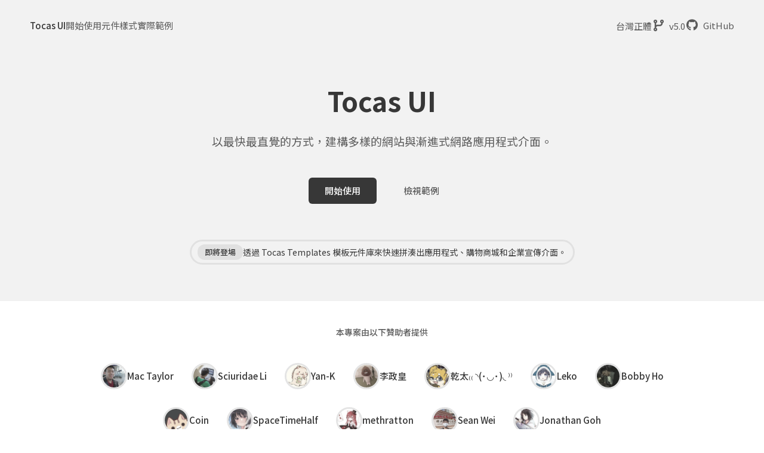

--- FILE ---
content_type: text/html; charset=utf-8
request_url: https://tocas-ui.com/5.0/zh-tw/
body_size: 6074
content:
<!DOCTYPE html>
<html lang="zh-tw">
    <head>
        <meta charset="UTF-8" />
        <meta name="viewport" content="width=device-width, initial-scale=1.0" />
        <link rel="stylesheet" href="./assets/style.css" />
        <link rel="stylesheet" href="./assets/index.css" />
        <link rel="stylesheet" href="./assets/highlight.css" />
        <link rel="stylesheet" href="./assets/tocas/tocas.min.css" />
        <script src="./assets/tocas/tocas.min.js"></script>
        <link rel="preconnect" href="https://fonts.googleapis.com" />
        <link rel="preconnect" href="https://fonts.gstatic.com" crossorigin />
        <link href="https://fonts.googleapis.com/css2?family=Noto+Sans+TC:wght@400;500;700&display=swap" rel="stylesheet" />
        <link rel="canonical" href="https://tocas-ui.com/5.0/zh-tw/index.html" />
        <script src="./assets/script.js"></script>
        <title>Tocas UI</title>
        <!--



        ▄▄▄        ▄▄████▄
      ▄█████▄    ▄██▀    ██
      ▀█▄   ██▄ ██▀      ██
       ▀██▄▄▄████   ▄▄▄██▀
          ▀▀▀████▀▀▀▀▀
             ██
            ██          ▄█████▄       █████████████          ▄█             █▄
           ██         ▄█▀     ▀█▄     ██         ██         ██▀█▄         ▄█▀
           ██        ██         ██    ██         ██        ██  ▀██       ██▀
           ██        ██         ██    ██         ██      ▄█▀     ██     ▀▀▀▀▀▀▀███
           ██        ▀█▄       ▄█▀    ██         ██     ██▀       ▀█▄         ██▀
            ██         ▀███████▀      █████████████    ███▄▄▄▄▄▄▄▄▄███       █▀



            「你只能死一次，一定要死的轟轟烈烈。」

            沒有人可以做一件事情直到永遠，
            而一個人的生命也不是永生。

            死亡給予了我們試著活下去的動力，
            在那之前都應該竭盡所能的向著自己的夢邁進。

            將自己的生命活得淋漓盡致才是最重要的；
            不要將剛開始的序章放在頁尾。



        -->
        <meta name="description" content="以最快最直覺的方式，建構多樣的網站與漸進式網路應用程式介面。" />
        <meta name="twitter:card" content="summary" />
        <meta name="twitter:title" content="Tocas UI" />
        <meta name="twitter:description" content="以最快最直覺的方式，建構多樣的網站與漸進式網路應用程式介面。" />
        <meta name="twitter:image" content="https://tocas-ui.com/5.0/zh-tw/assets/images/og.png" />
        <meta property="og:title" content="Tocas UI" />
        <meta property="og:type" content="article" />
        <meta property="og:image" content="https://tocas-ui.com/5.0/zh-tw/assets/images/og.png" />
        <meta property="og:url" content="https://tocas-ui.com/5.0/zh-tw/index.html" />
        <meta property="og:image:width" content="1280" />
        <meta property="og:image:height" content="720" />
        <meta property="og:description" content="以最快最直覺的方式，建構多樣的網站與漸進式網路應用程式介面。" />
        <link rel="icon" type="image/png" href="https://tocas-ui.com/5.0/zh-tw/assets/images/favicons/favicon-32x32.png" sizes="32x32" />
        <link rel="icon" type="image/png" href="https://tocas-ui.com/5.0/zh-tw/assets/images/favicons/favicon-194x194.png" sizes="194x194" />
        <link rel="icon" type="image/png" href="https://tocas-ui.com/5.0/zh-tw/assets/images/favicons/favicon-96x96.png" sizes="96x96" />
        <link rel="icon" type="image/png" href="https://tocas-ui.com/5.0/zh-tw/assets/images/favicons/android-chrome-192x192.png" sizes="192x192" />
        <link rel="icon" type="image/png" href="https://tocas-ui.com/5.0/zh-tw/assets/images/favicons/favicon-16x16.png" sizes="16x16" />
    </head>
    <body>
        <div class="穹頂">
            <div class="界限容器">
                <div class="穹頂-導航列">
                    <div class="穹頂-導航列-左側">
                        <a class="穹頂-導航列-項目 穹頂-導航列-項目_主要" href="./index.html">Tocas UI</a>
                        <a class="穹頂-導航列-項目" href="./getting-started.html">開始使用</a>
                        <a class="穹頂-導航列-項目" href="./button.html">元件樣式</a>
                        <a class="穹頂-導航列-項目" href="./examples.html">實際範例</a>
                    </div>
                    <div class="穹頂-導航列-右側">
                        <button class="穹頂-導航列-項目" data-dropdown="dropdown-language">
                            <span class="ts-flag is-taiwan-flag"></span> 台灣正體
                        </button>
                        <div class="ts-dropdown" id="dropdown-language" data-position="bottom">
                            
                            <a class="item " href="./../en-us/index.html">
                                <span class="ts-flag is-america-flag"></span> English (US)
                            </a>
                            
                            <a class="item is-selected" href="./../zh-tw/index.html">
                                <span class="ts-flag is-taiwan-flag"></span> 台灣正體
                            </a>
                            
                        </div>
                        <button class="穹頂-導航列-項目" data-dropdown="dropdown-version">
                            <span class="ts-icon is-code-branch-icon"></span> v5.0
                        </button>
                        <div class="ts-dropdown" id="dropdown-version" data-position="bottom">
                            
                            <div class="header">最新版本</div>
                            
                            <a class="item is-selected" href="">v5.0.2</a>
                            
                            <div class="divider"></div>
                            
                            <div class="header">過往版本</div>
                            
                            <a class="item " href="https://tocas-ui.com/4.2/zh-tw/index.html">v4.2.5</a>
                            
                            <a class="item " href="https://v2.tocas-ui.com/">v2.3.3</a>
                            
                            <div class="divider"></div>
                            
                        </div>
                        <a class="穹頂-導航列-項目" href="https://github.com/teacat/tocas" target="_blank"><span class="ts-icon is-github-icon"></span> GitHub</a>
                    </div>
                </div>
                <div class="穹頂-導航列 穹頂-導航列_手機的">
                    <div class="穹頂-導航列-右側">
                        <button class="穹頂-導航列-項目" data-dropdown="dropdown-language-mobile">
                            <span class="ts-flag is-taiwan-flag"></span> 台灣正體
                        </button>
                        <div class="ts-dropdown" id="dropdown-language-mobile" data-position="bottom">
                            
                            <a class="item " href="./../en-us/index.html">
                                <span class="ts-flag is-america-flag"></span> English (US)
                            </a>
                            
                            <a class="item is-selected" href="./../zh-tw/index.html">
                                <span class="ts-flag is-taiwan-flag"></span> 台灣正體
                            </a>
                            
                        </div>
                    </div>
                </div>

                <div class="穹頂-行動號召">
                    <div class="穹頂-行動號召-容器">
                        <div class="穹頂-行動號召-容器-標題">Tocas UI</div>
                        <div class="穹頂-行動號召-容器-副標題">以最快最直覺的方式，建構多樣的網站與漸進式網路應用程式介面。</div>
                        <a href="./getting-started.html" class="穹頂-行動號召-容器-動作">開始使用</a>
                        <a href="./examples.html" class="穹頂-行動號召-容器-動作 穹頂-行動號召-容器-動作_次要的">檢視範例</a>
                    </div>
                </div>

                <div class="進階宣傳-彈性格局">
                    <div class="進階宣傳-彈性格局-標題">即將登場</div>
                    <div class="進階宣傳-彈性格局-內容">透過 Tocas Templates 模板元件庫來快速拼湊出應用程式、購物商城和企業宣傳介面。</div>
                    <!--<a href="#!" class="進階宣傳-彈性格局-連結" target="_blank">
                        <span class="ts-icon is-chevron-right-icon"></span>
                    </a>-->
                </div>
            </div>
        </div>

        <div class="主要內容">
            <div class="界限容器">
                <div class="主要內容-贊助者 主要內容-內容區塊">
                    <div class="主要內容-贊助者-標題 主要內容-內容區塊-標題">本專案由以下贊助者提供</div>
                    <div class="主要內容-贊助者-清單">
                        <div class="主要內容-贊助者-清單-項目">
                            <img src="./assets/images/donators/Mac Taylor.jpg" class="主要內容-贊助者-清單-項目-頭像" />
                            <div class="主要內容-贊助者-清單-項目-名稱">Mac Taylor</div>
                        </div>
                        <div class="主要內容-贊助者-清單-項目">
                            <img src="./assets/images/donators/Sciuridae Li.jpg" class="主要內容-贊助者-清單-項目-頭像" />
                            <div class="主要內容-贊助者-清單-項目-名稱">Sciuridae Li</div>
                        </div>
                        <div class="主要內容-贊助者-清單-項目">
                            <img src="./assets/images/donators/Yan-K.jpg" class="主要內容-贊助者-清單-項目-頭像" />
                            <div class="主要內容-贊助者-清單-項目-名稱">Yan-K</div>
                        </div>
                        <div class="主要內容-贊助者-清單-項目">
                            <img src="./assets/images/donators/李政皇.jpg" class="主要內容-贊助者-清單-項目-頭像" />
                            <div class="主要內容-贊助者-清單-項目-名稱">李政皇</div>
                        </div>
                        <div class="主要內容-贊助者-清單-項目">
                            <img src="./assets/images/donators/Fan Kangtai.jpg" class="主要內容-贊助者-清單-項目-頭像" />
                            <div class="主要內容-贊助者-清單-項目-名稱">乾太₍₍ ◝(･◡･)◟ ⁾⁾</div>
                        </div>
                        <div class="主要內容-贊助者-清單-項目">
                            <img src="./assets/images/donators/Rex Tseng.jpg" class="主要內容-贊助者-清單-項目-頭像" />
                            <div class="主要內容-贊助者-清單-項目-名稱">Leko</div>
                        </div>
                        <div class="主要內容-贊助者-清單-項目">
                            <img src="./assets/images/donators/Bobby Ho.jpg" class="主要內容-贊助者-清單-項目-頭像" />
                            <div class="主要內容-贊助者-清單-項目-名稱">Bobby Ho</div>
                        </div>
                        <div class="主要內容-贊助者-清單-項目">
                            <img src="./assets/images/donators/Coin.jpg" class="主要內容-贊助者-清單-項目-頭像" />
                            <div class="主要內容-贊助者-清單-項目-名稱">Coin</div>
                        </div>
                        <div class="主要內容-贊助者-清單-項目">
                            <img src="./assets/images/donators/SpaceTimeHalf.jpg" class="主要內容-贊助者-清單-項目-頭像" />
                            <div class="主要內容-贊助者-清單-項目-名稱">SpaceTimeHalf</div>
                        </div>
                        <div class="主要內容-贊助者-清單-項目">
                            <img src="./assets/images/donators/methratton.jpg" class="主要內容-贊助者-清單-項目-頭像" />
                            <div class="主要內容-贊助者-清單-項目-名稱">methratton</div>
                        </div>
                        <div class="主要內容-贊助者-清單-項目">
                            <img src="./assets/images/donators/Sean Wei.jpg" class="主要內容-贊助者-清單-項目-頭像" />
                            <div class="主要內容-贊助者-清單-項目-名稱">Sean Wei</div>
                        </div>
                        <div class="主要內容-贊助者-清單-項目">
                            <img src="./assets/images/donators/Jonathan Goh.jpg" class="主要內容-贊助者-清單-項目-頭像" />
                            <div class="主要內容-贊助者-清單-項目-名稱">Jonathan Goh</div>
                        </div>
                    </div>
                </div>

                <div class="主要內容-特色說明 主要內容-內容區塊">
                    <div class="主要內容-特色說明-項目">
                        <div class="主要內容-特色說明-項目-標題">沒有 jQuery 相依性。</div>
                        <div class="主要內容-特色說明-項目-說明">
                            除了耗費多餘的網路頻寬之外；對於現代網站而言，使用 jQuery 已經不再是所謂的絕佳首選。Tocas UI 試圖降低對網頁的負荷。
                        </div>
                    </div>
                    <div class="主要內容-特色說明-項目">
                        <div class="主要內容-特色說明-項目-標題">不需要 npm 或 Webpack。</div>
                        <div class="主要內容-特色說明-項目-說明">
                            沒有任何繁雜的手續：像是透過 npm 安裝一堆套件、在 Webpack 裡設置一堆載入器。你只需要將我們提供的 HTML 樣式標籤複製到你的網頁，然後…搭啦！就這麼容易。
                        </div>
                    </div>
                    <div class="主要內容-特色說明-項目">
                        <div class="主要內容-特色說明-項目-標題">完善的文件說明。</div>
                        <div class="主要內容-特色說明-項目-說明">
                            就算沒有撰寫過 Bootstrap 或是 Bulma、Semantic UI、Material Design…你也能夠透過完整的說明理解整個介面系統、響應式設計如何運作。
                        </div>
                    </div>
                </div>

                <div class="主要內容-內容區塊">
                    <div class="主要內容-內容區塊-標題">簡潔又直覺的設計。</div>
                    <div class="主要內容-內容區塊-說明">沒有多餘的干擾，彷彿在喧囂的網路世界中找到一絲寧靜。</div>
                    <div class="主要內容-內容區塊-藝廊格局">
                        <div class="主要內容-內容區塊-藝廊格局-主要">
                            <div class="ts-grid is-relaxed">
                                <!-- 左側 -->
                                <div class="column is-4-wide">
                                    <!-- 圖片卡片 -->
                                    <div class="ts-header">圖片卡片</div>
                                    <div class="ts-space"></div>
                                    <div class="ts-box">
                                        <img class="ts-image" src="./assets/images/16-9.png" />
                                        <div class="ts-content">
                                            <div class="ts-header is-heavy">好吃的千層蛋糕！</div>
                                            <p>在 5 月之前於線上網路門市訂購，現在還特別加贈限量環保袋。</p>
                                        </div>
                                    </div>
                                    <!-- / 圖片卡片 -->
                                    <div class="ts-space is-large"></div>
                                    <!-- 按鈕 -->
                                    <div class="ts-header">按鈕</div>
                                    <div class="ts-space is-small"></div>
                                    <div class="ts-grid is-3-columns">
                                        <div class="column">
                                            <button class="ts-button is-fluid">送出</button>
                                        </div>
                                        <div class="column">
                                            <button class="ts-button is-fluid is-secondary">取消</button>
                                        </div>
                                        <div class="column">
                                            <button class="ts-button is-fluid is-outlined is-negative">刪除</button>
                                        </div>
                                    </div>
                                    <!-- / 按鈕 -->
                                    <div class="ts-space is-large"></div>

                                </div>
                                <!-- / 左側 -->

                                <!-- 中間 -->
                                <div class="column is-8-wide">
                                    <!-- 統計數據 -->
                                    <div class="ts-header">統計數據</div>
                                    <div class="ts-space"></div>
                                    <div class="ts-grid is-2-columns">
                                        <div class="column">
                                            <div class="ts-box">
                                                <div class="ts-content">
                                                    <div class="ts-statistic">
                                                        <div class="value">42,689</div>
                                                        <div class="comparison is-increased">32</div>
                                                    </div>
                                                    本月拜訪次數
                                                </div>
                                                <div class="symbol">
                                                    <span class="ts-icon is-eye-icon"></span>
                                                </div>
                                            </div>
                                        </div>
                                        <div class="column">
                                            <div class="ts-box">
                                                <div class="ts-content">
                                                    <div class="ts-statistic">
                                                        <div class="value">8,652</div>
                                                        <div class="comparison is-increased">351</div>
                                                    </div>
                                                    總會員數
                                                </div>
                                                <div class="symbol">
                                                    <span class="ts-icon is-users-icon"></span>
                                                </div>
                                            </div>
                                        </div>
                                    </div>
                                    <!-- / 統計數據 -->
                                    <div class="ts-space is-large"></div>
                                    <!-- 導航列 -->
                                    <div class="ts-header">導航列</div>
                                    <div class="ts-space"></div>
                                    <div class="ts-box">
                                        <div class="ts-content is-dense">
                                            <div class="ts-app-navbar is-indicated is-dense is-fluid">
                                                <a href="#!" class="item">
                                                    <div class="ts-icon is-user-icon"></div>
                                                    <div class="label">使用者</div>
                                                </a>
                                                <a href="#!" class="item">
                                                    <div class="ts-icon is-house-icon"></div>
                                                    <div class="label">首頁</div>
                                                </a>
                                                <a href="#!" class="item is-active">
                                                    <div class="ts-icon is-newspaper-icon"></div>
                                                    <div class="label">新聞</div>
                                                </a>
                                            </div>
                                        </div>
                                    </div>
                                    <!-- / 導航列 -->
                                    <div class="ts-space is-large"></div>
                                    <!-- 表格 -->
                                    <div class="ts-header">表格</div>
                                    <div class="ts-space"></div>
                                    <div class="ts-box">
                                        <table class="ts-table">
                                            <thead>
                                                <tr>
                                                    <th>#</th>
                                                    <th>名稱</th>
                                                    <th>英文名稱</th>
                                                </tr>
                                            </thead>
                                            <tbody>
                                                <tr>
                                                    <td>1</td>
                                                    <td>半音商業銀行</td>
                                                    <td>Flat Bank</td>
                                                </tr>
                                                <tr>
                                                    <td>2</td>
                                                    <td>對空音商事有限公司</td>
                                                    <td>Sorae & Co., Ltd.</td>
                                                </tr>
                                                <tr>
                                                    <td>3</td>
                                                    <td>卡莉絲伊繁星</td>
                                                    <td>Caris Events</td>
                                                </tr>
                                            </tbody>
                                            <tfoot>
                                                <tr>
                                                    <th colspan="3">統計筆數：3</th>
                                                </tr>
                                            </tfoot>
                                        </table>
                                    </div>
                                    <!-- / 表格 -->
                                </div>
                                <!-- / 中間 -->

                                <!-- 右側 -->
                                <div class="column is-4-wide">
                                    <!-- 導覽標記 -->
                                    <div class="ts-header">導覽標記</div>
                                    <div class="ts-space"></div>
                                    <div class="ts-box">
                                        <div class="ts-content is-secondary">
                                            <div class="ts-breadcrumb is-chevroned">
                                                <a href="#!" class="item">電影</a>
                                                <a href="#!" class="item">科幻與冒險</a>
                                                <a href="#!" class="item">星際效應</a>
                                            </div>
                                        </div>
                                    </div>
                                    <!-- / 導覽標記 -->
                                    <div class="ts-space is-large"></div>
                                    <!-- 國旗 -->
                                    <div class="ts-header">國旗</div>
                                    <div class="ts-space is-small"></div>
                                    <span class="ts-flag is-rounded is-taiwan-flag"></span>
                                    <span class="ts-flag is-rounded is-america-flag"></span>
                                    <span class="ts-flag is-rounded is-hong-kong-flag"></span>
                                    <span class="ts-flag is-rounded is-south-korea-flag"></span>
                                    <span class="ts-flag is-rounded is-sweden-flag"></span>
                                    <span class="ts-flag is-rounded is-poland-flag"></span>
                                    <span class="ts-flag is-rounded is-bordered is-japan-flag"></span>
                                    <span class="ts-flag is-rounded is-india-flag"></span>
                                    <span class="ts-flag is-rounded is-nigeria-flag"></span>
                                    <!-- / 國旗 -->
                                    <div class="ts-space is-large"></div>
                                    <!-- 評分 -->
                                    <div class="ts-header">評分</div>
                                    <div class="ts-space is-small"></div>
                                    <div class="ts-rating is-yellow">
                                        <div class="star is-active"></div>
                                        <div class="star is-active"></div>
                                        <div class="star"></div>
                                    </div>
                                    <div class="ts-rating is-red">
                                        <div class="heart is-active"></div>
                                        <div class="heart"></div>
                                        <div class="heart"></div>
                                    </div>
                                    <!-- / 評分 -->
                                    <div class="ts-space is-large"></div>
                                    <!-- 項目切換 -->
                                    <div class="ts-header">項目切換</div>
                                    <div class="ts-space is-small"></div>
                                    <div class="ts-selection is-fluid is-circular">
                                        <label class="item">
                                            <input type="radio" name="performance" checked />
                                            <div class="text">省電</div>
                                        </label>
                                        <label class="item">
                                            <input type="radio" name="performance" />
                                            <div class="text">平衡</div>
                                        </label>
                                        <label class="item">
                                            <input type="radio" name="performance" />
                                            <div class="text">高效能</div>
                                        </label>
                                    </div>
                                    <!-- / 項目切換 -->
                                    <div class="ts-space is-large"></div>
                                    <!-- 標籤 -->
                                    <div class="ts-header">標籤</div>
                                    <div class="ts-space is-small"></div>
                                    <div class="ts-wrap is-compact">
                                        <span class="ts-chip">
                                            <div class="ts-image">
                                                <img src="./assets/images/user.png" />
                                            </div>
                                            飛鳥湊
                                        </span>
                                        <span class="ts-chip">
                                            <div class="ts-image">
                                                <img src="./assets/images/user3.png" />
                                            </div>
                                            西園寺風莉
                                        </span>
                                    </div>
                                    <div class="ts-space"></div>
                                    <div class="ts-wrap is-compact">
                                        <span class="ts-badge">8,964</span>
                                        <span class="ts-badge is-secondary">16,226</span>
                                        <span class="ts-badge is-negative">320</span>
                                    </div>
                                    <!-- / 標籤 -->
                                </div>
                                <!-- / 右側 -->
                            </div>
                        </div>
                        <div class="主要內容-內容區塊-藝廊格局-次要">
                            <div class="主要內容-內容區塊-藝廊格局-標題">明暗主題與響應式設計</div>
                            <div class="主要內容-內容區塊-藝廊格局-說明">支援暗黑模式且有針對行動裝置所設計的介面密度樣式。</div>
                            <a href="./responsive.html" class="主要內容-內容區塊-藝廊格局-按鈕">檢視相關資訊</a>
                        </div>
                        <div class="主要內容-內容區塊-藝廊格局-次要">
                            <div class="主要內容-內容區塊-藝廊格局-標題">鬆離耦合性</div>
                            <div class="主要內容-內容區塊-藝廊格局-說明">Tocas UI 元件以原子化設計令其能夠相互組合使用。</div>
                            <a href="./button.html" class="主要內容-內容區塊-藝廊格局-按鈕">檢視元件</a>
                        </div>
                        <div class="主要內容-內容區塊-藝廊格局-次要">
                            <div class="主要內容-內容區塊-藝廊格局-標題">臨機應變</div>
                            <div class="主要內容-內容區塊-藝廊格局-說明">想做電商平臺？沒問題。管理介面？沒問題。社群網站？沒問題。</div>
                            <a href="./examples.html" class="主要內容-內容區塊-藝廊格局-按鈕">檢視範例</a>
                        </div>
                    </div>
                </div>
            </div>

            <div class="主要內容-準備區塊 主要內容-內容區塊 has-light">
                <div class="主要內容-準備區塊-標題">準備好了嗎？</div>
                <div class="主要內容-準備區塊-說明">複製下列 HTML 標籤至你的網頁，然後盡情地大鬧一番✨</div>
                <div class="主要內容-準備區塊-程式碼"><pre><code class="hljs"><span class="hljs-comment">&lt;!-- 核心：Tocas UI --&gt;</span>
<span class="hljs-tag">&lt;<span class="hljs-name">link</span> <span class="hljs-attr">rel</span>=<span class="hljs-string">"stylesheet"</span> <span class="hljs-attr">href</span>=<span class="hljs-string">"https://cdnjs.cloudflare.com/ajax/libs/tocas-ui/5.0.2/tocas.min.css"</span>&gt;</span>
<span class="hljs-tag">&lt;<span class="hljs-name">script</span> <span class="hljs-attr">src</span>=<span class="hljs-string">"https://cdnjs.cloudflare.com/ajax/libs/tocas-ui/5.0.2/tocas.min.js"</span>&gt;</span><span class="undefined"></span><span class="hljs-tag">&lt;/<span class="hljs-name">script</span>&gt;</span>

<span class="hljs-comment">&lt;!-- 字體：Noto Sans TC --&gt;</span>
<span class="hljs-tag">&lt;<span class="hljs-name">link</span> <span class="hljs-attr">rel</span>=<span class="hljs-string">"preconnect"</span> <span class="hljs-attr">href</span>=<span class="hljs-string">"https://fonts.googleapis.com"</span>&gt;</span>
<span class="hljs-tag">&lt;<span class="hljs-name">link</span> <span class="hljs-attr">rel</span>=<span class="hljs-string">"preconnect"</span> <span class="hljs-attr">href</span>=<span class="hljs-string">"https://fonts.gstatic.com"</span> <span class="hljs-attr">crossorigin</span>&gt;</span>
<span class="hljs-tag">&lt;<span class="hljs-name">link</span> <span class="hljs-attr">href</span>=<span class="hljs-string">"https://fonts.googleapis.com/css2?family=Noto+Sans+TC:wght@400;500;700&amp;display=swap"</span> <span class="hljs-attr">rel</span>=<span class="hljs-string">"stylesheet"</span>&gt;</span>

<span class="hljs-comment">&lt;!-- 啟用：響應式設計 --&gt;</span>
<span class="hljs-tag">&lt;<span class="hljs-name">meta</span> <span class="hljs-attr">name</span>=<span class="hljs-string">"viewport"</span> <span class="hljs-attr">content</span>=<span class="hljs-string">"width=device-width, initial-scale=1, shrink-to-fit=no"</span>&gt;</span></code></pre>
</div>
                <div class="主要內容-準備區塊-行動號召">
                    <a href="./getting-started.html" class="主要內容-準備區塊-行動號召-動作">開始使用</a>
                </div>
            </div>
        </div>

        <div class="頁腳">
            <div class="界限容器">
                <div class="頁腳-導航列">
                    <button class="頁腳-導航列-項目 頁腳-導航列-項目_回到頂部"><span class="ts-icon is-arrow-up-icon"></span> 回到頂部</button>
                    <a class="頁腳-導航列-項目" href="https://github.com/teacat/tocas" target="_blank">GitHub</a>
                    <a class="頁腳-導航列-項目" href="./getting-started.html">開始使用</a>
                    <a class="頁腳-導航列-項目" href="./button.html">元件樣式</a>
                    <a class="頁腳-導航列-項目" href="./examples.html">實際範例</a>
                </div>
                <div class="頁腳-格局">
                    <div class="頁腳-格局-資訊">
                        <div class="頁腳-格局-資訊-文字">由來自 <span class="ts-flag is-taiwan-flag is-small"></span> 台灣的 <a href="https://twitter.com/YamiOdymel" target="_blank">Yami Odymel</a> 所設計，當然還有<a href="https://github.com/teacat/tocas/graphs/contributors" target="_blank">貢獻者們</a>的愛心❤️。原始碼授權方式為 <a href="https://github.com/teacat/tocas/blob/master/LICENSE" target="_blank">MIT</a>，文件則為 <a href="https://creativecommons.org/publicdomain/zero/1.0/deed.zh_TW" target="_blank">CC 0</a> 公眾領域。還請盡情地使用、分享或一同改進。Tocas UI 是<a href="https://caris.events" target="_blank">卡莉絲伊繁星</a>的設計語言，而卡莉絲伊繁星屬<a href="https://sorae.co" target="_blank">對空音商事</a>。</div>
                        <div class="頁腳-格局-資訊-翻譯者">台灣正體語系協作者：<a href="https://twitter.com/YamiOdymel" target="_blank">Yami Odymel</a>、coin3x、<a href="https://www.sean.taipei/" target="_blank">Sea-n</a></div>
                    </div>
                    <div class="頁腳-格局-商標">
                        <img class="頁腳-格局-商標-圖片" src="./assets/images/caris-events.svg" alt='擁有 Tocas UI 的所屬組織商標'/>
                    </div>
                </div>
            </div>
        </div>
    <script defer src="https://static.cloudflareinsights.com/beacon.min.js/vcd15cbe7772f49c399c6a5babf22c1241717689176015" integrity="sha512-ZpsOmlRQV6y907TI0dKBHq9Md29nnaEIPlkf84rnaERnq6zvWvPUqr2ft8M1aS28oN72PdrCzSjY4U6VaAw1EQ==" data-cf-beacon='{"version":"2024.11.0","token":"1964a86e622146c7bc59e36c899b4306","r":1,"server_timing":{"name":{"cfCacheStatus":true,"cfEdge":true,"cfExtPri":true,"cfL4":true,"cfOrigin":true,"cfSpeedBrain":true},"location_startswith":null}}' crossorigin="anonymous"></script>
</body>
</html>


--- FILE ---
content_type: text/css; charset=utf-8
request_url: https://tocas-ui.com/5.0/zh-tw/assets/style.css
body_size: 5523
content:
body,
html {
    padding: 0;
    margin: 0;
    overflow-x: hidden;
    font-size: 15px;
}

body {
    display: flex;
    flex-direction: column;
    background: var(--ts-gray-50);
}

body:has(dialog#modal[open], dialog#drawer[open]) {
    overflow-y: hidden !important;
}

body:has(dialog.ts-modal[open], dialog.ts-app-drawer[open]) {
    overflow: auto !important;
}

/**
 * Space
 */

.ts-space.is-small {
    height: var(--ts-space-gap-small);
}
.ts-space.is-large {
    height: var(--ts-space-gap-large);
}
.ts-space.is-big {
    height: var(--ts-space-gap-big);
}
.ts-space.is-huge {
    height: var(--ts-space-gap-huge);
}
.ts-space::before {
    content: " ";
}
.ts-space {
    height: var(--ts-space-gap);
}

.色票預覽 {
    width: 60px;
    height: 30px;
    border-radius: 0.4rem;
}

.界限容器 {
    max-width: 1240px;
    margin: 0 auto;
    padding: 0 2rem;
}

.隱藏的 {
    display: none;
}

/**
 * 穹頂
 */

.穹頂 {
    background: var(--ts-gray-100);
    border-bottom: 1px solid var(--ts-gray-200);
    padding: 2rem 0 4rem;
}

.穹頂-導航列 {
    display: flex;
}

.穹頂-導航列 .ts-dropdown .divider:last-child {
    display: none;
}

.穹頂-導航列_手機的 {
    display: none;
}

.穹頂-導航列-左側 {
}

.穹頂-導航列-右側 {
    margin-left: auto;
}

.穹頂-導航列-左側,
.穹頂-導航列-右側 {
    display: flex;
    gap: 2rem;
    align-items: center;
    justify-content: center;
}

.穹頂-導航列-項目 {
    color: var(--ts-gray-600);
    text-decoration: none;
}

.穹頂-導航列-項目_選單按鈕 {
    padding: 0 1rem;
    margin-right: -1rem;
}

.穹頂-導航列-項目_語系的 {
    cursor: pointer;
    user-select: none;
    position: relative;
}

.穹頂-導航列-項目 .ts-flag {
    margin-bottom: 3px;
    border-radius: 3px;
    margin-right: 0.25rem;
    pointer-events: none;
}

.穹頂-導航列-項目 .ts-icon.is-github-icon,
.穹頂-導航列-項目 .ts-icon.is-code-branch-icon {
    font-size: 1.3rem;
    margin-right: 0.25rem;
    line-height: 1;
}

.穹頂-導航列-項目_啟用 {
    color: var(--ts-gray-800);
}

.穹頂-導航列-項目_主要 {
    color: var(--ts-gray-800);
    font-weight: 500;
}

.穹頂-標題 {
    margin-top: 3rem;
}

.穹頂-標題-主要 {
    line-height: initial;
    font-size: 2rem;
    font-weight: 500;
    color: var(--ts-gray-800);
}

.穹頂-標題-說明 {
    margin-top: 1rem;
    color: var(--ts-gray-600);
    font-size: 1.15rem;
}

/**
 * 主體
 */

.主體 {
    flex: 1;
}

.主體-格局 {
    display: flex;
    margin: 4rem 0 6rem;
}

.主體-格局_容器範例的 {
}

@media screen and (min-width: 769px) {
    .主體-格局_容器範例的 .主體-格局-導覽 {
        display: none;
    }
}

.主體-格局_容器範例的 .主體-格局-內容 {
    max-width: 100%;
    padding: 0;
}

.主體-格局_容器範例的 .主體-格局-索引 {
    display: none;
}

.主體-格局_容器範例的 .主體-格局-內容-單個範例-文字-標題_段落::after {
    display: none;
}

.主體-格局-導覽 {
    display: flex;
    min-width: 210px;
    max-width: 210px;
    flex-direction: column;
    gap: 1rem;
    border-right: 2px solid var(--ts-gray-300);
    padding-right: 1rem;
    box-sizing: border-box;
}

.主體-格局-導覽-關閉按鈕 {
    color: var(--ts-gray-800);
    font-size: 1.5rem;
    line-height: 1;
    position: absolute;
    top: 1rem;
    right: 1rem;
    display: none;
}

.主體-格局-導覽-標題 {
    font-size: 1.15rem;
    font-weight: 500;
    color: var(--ts-gray-500);
    margin-top: 2rem;
    border-bottom: 1px solid var(--ts-gray-300);
    padding-bottom: 10px;
    margin-right: 15px;
}

.主體-格局-導覽-標題:first-child {
    margin-top: 0;
}

.主體-格局-導覽-空白隔間 {
}

.主體-格局-導覽-項目 {
    text-decoration: none;
    color: var(--ts-gray-700);
    white-space: nowrap;
    overflow: hidden;
    text-overflow: ellipsis;
}

.主體-格局-導覽-項目_啟用的 {
    background: var(--ts-gray-800);
    color: var(--ts-gray-50);
    padding: 0.45rem 1rem;
    border-radius: 0.4rem;
    margin-right: 1rem;
    margin-left: -1rem;
}

.主體-格局-導覽-項目_啟用的 .主體-格局-導覽-項目-英文 {
    color: var(--ts-gray-300);
}

.主體-格局-導覽-項目-模組 {
    display: inline-flex;
    background: var(--ts-gray-300);
    color: var(--ts-gray-800);
    line-height: 1;
    align-items: center;
    justify-content: center;
    font-weight: 500;
    border-radius: 0.2rem;
    margin-left: 0.65rem;
    padding: 0.15rem 0.25rem;
    font-size: var(--ts-font-size-12px);
}

.主體-格局-導覽-項目-英文 {
    color: var(--ts-gray-500);
    opacity: 0.8;
    font-size: 0.9rem;
    margin-left: 0.5rem;
}

.主體-格局-導覽-空白隔間 {
}

.主體-格局-內容 {
    flex: 1;
    padding: 0 3rem;
    max-width: calc(100% - (210px + 210px));
}

.主體-格局-內容 .ts-modal:not(#modal) {
    position: relative;
}

.主體-格局-內容 .ts-app-drawer:not(#drawer) {
    position: relative;
    border: 1px solid var(--ts-gray-300);
    min-height: 120px;
}

.主體-格局-內容 .ts-app-drawer.is-bottom {
    min-height: 230px !important;
}

.主體-格局-內容 .ts-app-layout.is-fullscreen {
    width: 100%;
    height: 200px;
}

.主體-格局-內容_網格範例的 *:not(.no-grid-indicator) + .ts-grid,
.主體-格局-內容_網格範例的 .ts-grid:first-child {
    width: 100%;
    background: var(--ts-gray-50);
    position: relative;
    border: 2px solid var(--ts-gray-300);
}

.主體-格局-內容_網格範例的 *:not(.no-grid-indicator) + .ts-grid .ts-grid,
.主體-格局-內容_網格範例的 .ts-grid:first-child .ts-grid {
    margin: -2px;
    border: 4px solid var(--ts-gray-300);
    border-left-width: 2px;
    border-right-width: 2px;
}

.主體-格局-內容_網格範例的 *:not(.no-grid-indicator) + .ts-grid .column,
.主體-格局-內容_網格範例的 .ts-grid:first-child .column {
    min-height: 5rem;
    background: var(--ts-gray-200);
    display: flex;
    align-items: center;
    justify-content: center;
    font-size: 24px;
    color: var(--ts-gray-400);
    font-weight: bold;
    border: 1px solid var(--ts-gray-300);
    margin: -1px 0px;
}

.主體-格局-內容_網格範例的 .ts-grid:is(.is-top-aligned, .is-middle-aligned, .is-bottom-aligned) .column:not(:nth-child(2)) {
    min-height: 8rem;
}
.主體-格局-內容_網格範例的 .ts-grid:is(.is-top-aligned, .is-middle-aligned, .is-bottom-aligned) .column:nth-child(2) {
    min-height: 3rem;
}

.主體-格局-內容_網格範例的 .ts-grid.is-divided .column {
    border: 0;
    background-color: transparent;
}

.主體-格局-內容_網格範例的 .ts-grid.is-divided .column:nth-child(1)::before {
    content: "A";
}
.主體-格局-內容_網格範例的 .ts-grid.is-divided .column:nth-child(2)::before {
    content: "B";
}
.主體-格局-內容_網格範例的 .ts-grid.is-divided .column:nth-child(3)::before {
    content: "C";
}

/*.主體-格局-內容_網格範例的 .ts-grid[class*="-columns"] .column::before {
    border-radius: 100rem;
    background: var(--ts-gray-300);
    width: 33px;
    height: 33px;
    text-align: center;
    line-height: 1;
    display: flex;
    align-items: center;
    justify-content: center;
    color: var(--ts-gray-50);
}

.主體-格局-內容_網格範例的 .ts-grid[class*="-columns"] .column:nth-child(1)::before {
    content: "1";
}
.主體-格局-內容_網格範例的 .ts-grid[class*="-columns"] .column:nth-child(2)::before {
    content: "2";
}
.主體-格局-內容_網格範例的 .ts-grid[class*="-columns"] .column:nth-child(3)::before {
    content: "3";
}
.主體-格局-內容_網格範例的 .ts-grid[class*="-columns"] .column:nth-child(4)::before {
    content: "4";
}
.主體-格局-內容_網格範例的 .ts-grid[class*="-columns"] .column:nth-child(5)::before {
    content: "5";
}
.主體-格局-內容_網格範例的 .ts-grid[class*="-columns"] .column:nth-child(6)::before {
    content: "6";
}
.主體-格局-內容_網格範例的 .ts-grid[class*="-columns"] .column:nth-child(7)::before {
    content: "7";
}
.主體-格局-內容_網格範例的 .ts-grid[class*="-columns"] .column:nth-child(8)::before {
    content: "8";
}
.主體-格局-內容_網格範例的 .ts-grid[class*="-columns"] .column:nth-child(9)::before {
    content: "9";
}
.主體-格局-內容_網格範例的 .ts-grid[class*="-columns"] .column:nth-child(10)::before {
    content: "10";
}*/

.主體-格局-內容_網格範例的 .ts-grid .column.is-1-wide::before {
    content: "1";
}
.主體-格局-內容_網格範例的 .ts-grid .column.is-2-wide::before {
    content: "2";
}
.主體-格局-內容_網格範例的 .ts-grid .column.is-3-wide::before {
    content: "3";
}
.主體-格局-內容_網格範例的 .ts-grid .column.is-4-wide::before {
    content: "4";
}
.主體-格局-內容_網格範例的 .ts-grid .column.is-5-wide::before {
    content: "5";
}
.主體-格局-內容_網格範例的 .ts-grid .column.is-6-wide::before {
    content: "6";
}
.主體-格局-內容_網格範例的 .ts-grid .column.is-7-wide::before {
    content: "7";
}
.主體-格局-內容_網格範例的 .ts-grid .column.is-8-wide::before {
    content: "8";
}
.主體-格局-內容_網格範例的 .ts-grid .column.is-9-wide::before {
    content: "9";
}
.主體-格局-內容_網格範例的 .ts-grid .column.is-10-wide::before {
    content: "10";
}
.主體-格局-內容_網格範例的 .ts-grid .column.is-11-wide::before {
    content: "11";
}
.主體-格局-內容_網格範例的 .ts-grid .column.is-12-wide::before {
    content: "12";
}
.主體-格局-內容_網格範例的 .ts-grid .column.is-13-wide::before {
    content: "13";
}
.主體-格局-內容_網格範例的 .ts-grid .column.is-14-wide::before {
    content: "14";
}
.主體-格局-內容_網格範例的 .ts-grid .column.is-15-wide::before {
    content: "15";
}
.主體-格局-內容_網格範例的 .ts-grid .column.is-16-wide::before {
    content: "16";
}
.主體-格局-內容_網格範例的 .ts-grid .column.is-4-wide + .column.is-fluid::before {
    content: "Fluid";
}
.主體-格局-內容_網格範例的 .ts-grid.is-top-aligned .column:nth-child(2)::before {
    content: "Top";
}
.主體-格局-內容_網格範例的 .ts-grid.is-middle-aligned .column:nth-child(2)::before {
    content: "Middle";
}
.主體-格局-內容_網格範例的 .ts-grid.is-bottom-aligned .column:nth-child(2)::before {
    content: "Bottom";
}
/*.主體-格局-內容_網格範例的 .ts-grid .column.is-first::before {
    content: "First";
}
.主體-格局-內容_網格範例的 .ts-grid .column.is-last::before {
    content: "Last";
}

.主體-格局-內容_網格範例的 .ts-grid .column[class*="is-order-"]::before,
.主體-格局-內容_網格範例的 .ts-grid.is-reversed .column::before {
    border-radius: 100rem;
    background: var(--ts-gray-300);
    width: 33px;
    height: 33px;
    text-align: center;
    line-height: 1;
    display: flex;
    align-items: center;
    justify-content: center;
    color: var(--ts-gray-50);
}
.主體-格局-內容_網格範例的 .ts-grid .column.is-order-1::before,
.主體-格局-內容_網格範例的 .ts-grid.is-reversed .column:nth-child(1):after {
    content: "1";
}
.主體-格局-內容_網格範例的 .ts-grid .column.is-order-2::before,
.主體-格局-內容_網格範例的 .ts-grid.is-reversed .column:nth-child(2):after {
    content: "2";
}
.主體-格局-內容_網格範例的 .ts-grid .column.is-order-3::before,
.主體-格局-內容_網格範例的 .ts-grid.is-reversed .column:nth-child(3):after {
    content: "3";
}
.主體-格局-內容_網格範例的 .ts-grid .column.is-order-4::before {
    content: "4";
}*/

.主體-格局-內容-文字 {
    color: var(--ts-gray-800);
    line-height: 2;
}

.主體-格局-內容-文字 a {
    color: var(--ts-link-700);
    text-decoration: underline;
    text-underline-offset: 2px;
}

.主體-格局-內容-工具列 {
    display: flex;
    justify-content: flex-end;
    color: var(--ts-gray-800);
    align-items: flex-end;
    margin-bottom: 2rem;
    padding-bottom: 1rem;
}

.主體-格局-內容-工具列-項目 {
    margin-left: 2rem;
    text-align: right;
}

.主體-格局-內容-工具列-項目-標籤 {
    font-size: 14px;
    color: var(--ts-gray-600);
    margin-bottom: 0.45rem;
    padding-right: 18px;
}

.主體-格局-內容-工具列-項目-下拉式選單 {
    position: relative;
}

.主體-格局-內容-工具列-項目-下拉式選單-文字 {
    /*font-weight: 500;*/
    font-size: 15px;
    cursor: pointer;
    user-select: none;
}

.主體-格局-內容-工具列-項目-下拉式選單-文字-圖示 {
    font-size: 13px;
    color: var(--ts-gray-75);
    margin-left: 0.3rem;
}

.主體-格局-內容-工具列-項目-下拉式選單-群組.主體-格局-內容-工具列-項目-下拉式選單-群組_開啟的 {
    display: block;
}

.主體-格局-內容-工具列-項目-下拉式選單-群組 {
    display: none;
    position: absolute;
    border: 1px solid var(--ts-gray-300);
    padding: 0.25rem 0;
    border-radius: 0.35rem;
    font-size: 14px;
    margin-top: 0.5rem;
    box-shadow: 0px 0px 8px rgb(0 0 0 / 8%);
    background: var(--ts-gray-50);
    text-align: left;
    width: max-content;
    right: 0;
    z-index: 1001;
}

.主體-格局-內容-工具列-項目-下拉式選單-群組-項目 {
    padding: 0.35rem 0.8rem;
    /*border-bottom: 1px solid #e9e9e9;*/
    min-width: 4rem;
}

.主體-格局-內容-工具列-項目-下拉式選單-群組-項目:hover {
    cursor: pointer;
    background: var(--ts-gray-100);
}

.主體-格局-內容-工具列-項目-下拉式選單-群組-項目.主體-格局-內容-工具列-項目-下拉式選單-群組-項目_啟用的 {
    background: var(--ts-gray-800);
    color: var(--ts-gray-50);
}

.主體-格局-內容-工具列-項目-下拉式選單-群組-項目:last-child {
    border-bottom: 0;
}

.主體-格局-內容-工具列-項目_標題 {
    font-size: 1.6rem;
    line-height: 1.2;
    font-weight: 500;
    color: var(--ts-gray-800);
    margin-right: auto;
    margin-left: initial;
    text-align: left;
}

.主體-格局-內容-工具列-項目-連結標籤 {
    display: flex;
    gap: 0.8rem;
    margin-top: 13px;
}

.主體-格局-內容-工具列-項目-連結標籤-項目 {
    border: 1px solid var(--ts-gray-300);
    border-radius: 4px;
    font-size: 14px;
    padding: 0.4rem 0.7rem;
    display: flex;
    white-space: nowrap;
    gap: 0.5rem;
    font-weight: normal;
    line-height: 1;
    color: var(--ts-gray-800);
}

.主體-格局-內容-工具列-項目-連結標籤-項目-文字 {
}

.主體-格局-內容-工具列-項目-連結標籤-項目 .ts-icon {
    font-size: 13px;
    margin-top: 1px;
}

.主體-格局-內容-主要範例 {
    border: 1px solid var(--ts-gray-300);
    border-radius: 0.4rem;
    overflow: hidden;
}

.主體-格局-內容-主要範例-實際效果 {
    padding: 3.5rem;

    display: flex;
    align-items: center;
    justify-content: center;
    border-radius: 0.4rem;
    border-bottom-left-radius: 0;
    border-bottom-right-radius: 0;
    border-bottom: 1px solid var(--ts-gray-300);
}

.主體-格局-內容-主要範例-實際效果:not(.主體-格局-內容-主要範例-實際效果_置中的) .主體-格局-內容-主要範例-實際效果-置中容器 {
    width: 100%;
}

.主體-格局-內容-主要範例-實際效果-置中容器 > .ts-email {
    padding: 0;
    margin: -45px 0;
}

.主體-格局-內容-主要範例-程式碼 {
    padding: 1.5rem;
    background: var(--ts-gray-75);
}

.主體-格局-內容-主要範例-程式碼 pre {
    margin: 0;
    /*line-height: 1.5;*/
}

.主體-格局-內容-標題 {
}

.主體-格局-內容-標題_章節 {
    font-size: 1.6rem;
    line-height: 1;
    padding-bottom: 1rem;
    border-bottom: 2px solid var(--ts-gray-300);
    margin-bottom: 2rem;
    font-weight: 500;
    color: var(--ts-gray-800);
}

.主體-格局-內容-標題_範例的 {
    border-bottom: 0;
    margin-bottom: 2rem;
    margin-top: 2rem !important;
}

.主體-格局-內容-標題_章節:not(:first-child) {
    margin-top: 8rem;
}

.主體-格局-內容-單個範例-錨點 {
}

.主體-格局-內容-單個範例-文字 {
    color: var(--ts-gray-800);
    line-height: 2;
}

.主體-格局-內容-單個範例-文字 a {
    color: var(--ts-link-700);
    text-decoration: underline;
    text-underline-offset: 2px;
}

.主體-格局-內容-變數屬性 {
    margin-top: 1.5rem;
}

.主體-格局-內容-變數屬性 ul {
    margin: 0;
    padding: 0;
    margin-inline-start: 1.4rem;
}

.主體-格局-內容-變數屬性 {
    line-height: 2;
}

.主體-格局-內容-額外連結 {
    display: flex;
    gap: 1rem;
    margin-top: 8rem;
}

.主體-格局-內容-額外連結-項目 {
    display: flex;
    flex-direction: column;
    gap: 0.5rem;
    border: 1px solid var(--ts-gray-300);
    padding: 0.8rem 0.8rem;
    border-radius: 6px;
    width: 40%;
}

.主體-格局-內容-額外連結-項目-主體 {
    display: flex;
    align-items: flex-start;
    gap: 1rem;
    flex: 1;
}

.主體-格局-內容-額外連結-項目-主體-圖示容器 {
}

.主體-格局-內容-額外連結-項目-主體-圖示容器 .ts-icon {
    background: var(--ts-gray-200);
    height: 40px;
    width: 40px;
    font-size: 16px;
    display: flex;
    align-items: center;
    justify-content: center;
    color: var(--ts-gray-800);
    border-radius: 100em;
}

.主體-格局-內容-額外連結-項目-主體-文字容器 {
    display: flex;
    flex-direction: column;
    gap: 0.3rem;
}

.主體-格局-內容-額外連結-項目-主體-文字容器-標題 {
    font-weight: bold;
    font-size: 14px;
    color: var(--ts-gray-800);
    line-height: 1.2;
}

.主體-格局-內容-額外連結-項目-主體-文字容器-說明 {
    font-size: 14px;
    color: var(--ts-gray-600);
    line-height: 1.6;
    display: -webkit-box;
    -webkit-box-orient: vertical;
    overflow: hidden;
    text-overflow: ellipsis;
    -webkit-line-clamp: 2;
}

.主體-格局-內容-額外連結-項目-連結文字 {
    display: flex;
    align-items: center;
    gap: 1rem;
    padding: 0.7rem 0.35rem 0;
    margin-top: 0.2rem;
    line-height: 1;
    border-top: 1px solid var(--ts-gray-300);
}

.主體-格局-內容-額外連結-項目-連結文字-文字 {
    flex: 1;
    color: var(--ts-gray-600);
}

.主體-格局-內容-額外連結-項目-連結文字-圖示容器 {
    color: var(--ts-gray-600);
    font-size: var(--ts-font-size-17px);
}

.主體-格局-內容-文字 p code,
.主體-格局-內容-單個範例-文字 p code,
.主體-格局-內容-單個範例-文字 .ts-list code,
.主體-格局-內容-單個範例-文字 .ts-table code,
.主體-格局-內容-文字 .ts-table code,
.主體-格局-內容-變數屬性 .ts-table code {
    padding: 0 0.4rem;
    display: inline-block;
    border-radius: 0.3rem;
    line-height: 1.4;
    background-color: var(--ts-gray-200);
    color: var(--ts-gray-800);
    font-family: "Ubuntu Mono", "Noto Sans TC", "Noto Sans CJK TC", "SF Pro TC", "SF Pro Text", "PingFang TC", "Helvetica Neue", "Helvetica", "Arial", "Microsoft JhengHei",
        wf_SegoeUI, "Segoe UI", Segoe, "Segoe WP", Tahoma, Verdana, Ubuntu, "Bitstream Vera Sans", "DejaVu Sans", 微軟正黑體, "LiHei Pro", "WenQuanYi Micro Hei",
        "Droid Sans Fallback", "AR PL UMing TW", Roboto, "Hiragino Maru Gothic ProN", メイリオ, "ヒラギノ丸ゴ ProN W4", Meiryo, "Droid Sans", sans-serif;
}

.主體-格局-內容-單個範例-文字 p a code,
.主體-格局-內容-文字 p a code {
    text-decoration: underline;
    color: var(--ts-link-700);
}

.主體-格局-內容-單個範例-文字 pre {
    padding: 1.5rem;
    background: var(--ts-gray-75);
    border: 1px solid var(--ts-gray-300);
    border-radius: 0.4rem;
}

.主體-格局-內容-單個範例-文字 pre code {
    color: var(--ts-gray-600);
    font-size: 14px;
    white-space: break-spaces;
    overflow-x: scroll;
    font-family: "Ubuntu Mono", "Noto Sans TC", "Noto Sans CJK TC", "SF Pro TC", "SF Pro Text", "PingFang TC", "Helvetica Neue", Helvetica, Arial, "Microsoft JhengHei", wf_SegoeUI,
        "Segoe UI", Segoe, "Segoe WP", Tahoma, Verdana, Ubuntu, "Bitstream Vera Sans", "DejaVu Sans", 微軟正黑體, "LiHei Pro", "WenQuanYi Micro Hei", "Droid Sans Fallback",
        "AR PL UMing TW", Roboto, "Hiragino Maru Gothic ProN", メイリオ, "ヒラギノ丸ゴ ProN W4", Meiryo, "Droid Sans", sans-serif;
    word-spacing: 2px;
    letter-spacing: 0em;
    background: none;
}

.主體-格局-內容-單個範例-文字-標題 {
    position: relative;
}

.主體-格局-內容-標題 + .主體-格局-內容-單個範例 .主體-格局-內容-單個範例-文字-標題_段落 {
    margin-top: 4rem;
}

.主體-格局-內容-單個範例-文字-標題-連結 {
    color: var(--ts-gray-800);
    text-decoration: none;
}

.主體-格局-內容-單個範例-文字-標題-連結:hover {
    text-decoration: underline;
}

.主體-格局-內容-單個範例-文字-標題_段落 {
    margin-top: 8rem;
    color: var(--ts-gray-800);
    font-size: 1.26rem;
    margin-bottom: 1rem;
    font-weight: bold;
    display: flex;
}

.主體-格局-內容-單個範例-文字-標題_被提及的 {
    color: var(--ts-primary-600);
    font-weight: bold;
}

.主體-格局-內容-單個範例-文字-標題_段落::after {
    content: " ";
    height: 40px;
    background: var(--ts-gray-500);
    border: 6px solid var(--ts-gray-50);
    border-left: 0;
    border-right: 0;
    box-sizing: border-box;
    position: absolute;
    width: 2px;
    left: -47px;
    top: -5px;
}

.主體-格局-內容-單個範例-文字-標題_被提及的::after {
    background: var(--ts-primary-600);
}

.主體-格局-內容-單個範例-文字-標題-切換原始碼 {
    margin-left: auto;
    appearance: none;
    border: 0;
    border-radius: 0.4rem;
    /* background: var(--ts-gray-800); */
    /* color: var(--ts-gray-50); */
    color: var(--ts-gray-700);
    background: transparent;
    border: 2px solid var(--ts-gray-300);
    padding: 0.4rem 0.9rem;
    font-weight: 500;
    font-family: "Noto Sans TC", "Noto Sans CJK TC";
    cursor: pointer;
    font-size: var(--ts-font-size-14px);
}

.主體-格局-內容-單個範例-文字-標題-切換原始碼:hover {
    /*border-color: var(--ts-gray-400);*/
}

.主體-格局-內容-單個範例-文字-標題-切換原始碼 .ts-icon {
    margin-right: 0.5rem;
}

.主體-格局-內容-單個範例_檢視原始碼中 .主體-格局-內容-單個範例-文字-標題-切換原始碼 {
    background: var(--ts-gray-800);
    color: var(--ts-gray-50);
    border-color: var(--ts-gray-800);
}

.主體-格局-內容-單個範例-範例 {
    margin-top: 2rem;
}

.主體-格局-內容-單個範例_檢視原始碼中 .主體-格局-內容-單個範例-範例 {
    border: 1px solid var(--ts-gray-300);
    border-radius: 0.4rem;
}

.主體-格局-內容-單個範例-範例-實際效果 {
    position: relative;
}

.主體-格局-內容-單個範例-範例-實際效果
    :not([class*="ts-"]):is(
        .has-padded,
        .has-horizontally-padded,
        .has-vertically-padded,
        .has-padded-large,
        .has-horizontally-very-padded,
        .has-vertically-very-padded,
        .has-spaced,
        .has-horizontally-spaced,
        .has-vertically-spaced,
        .has-spaced-large,
        .has-horizontally-very-spaced,
        .has-vertically-very-spaced
    ) {
    background-image: linear-gradient(to bottom, var(--ts-gray-50) 0%, var(--ts-gray-50) 100%), linear-gradient(to bottom, var(--ts-gray-300) 0%, var(--ts-gray-300) 100%);
    background-clip: content-box, padding-box;
    border: 1px solid var(--ts-gray-300);
}

.主體-格局-內容-主要範例-實際效果 .ts-app-layout,
.主體-格局-內容-單個範例-範例-實際效果 .ts-app-layout {
    border: 1px solid var(--ts-gray-300);
}

.主體-格局-內容-單個範例-範例-實際效果 .ts-modal.is-fullscreen,
.主體-格局-內容-單個範例-範例-實際效果 .ts-app-drawer.is-fullscreen {
    padding: 6px;
}

.主體-格局-內容-單個範例_檢視原始碼中 .主體-格局-內容-單個範例-範例-實際效果 {
    padding: 1.5rem;
    border-bottom: 1px solid var(--ts-gray-300);
}

.主體-格局-內容-單個範例-範例-程式碼 {
    padding: 1.5rem;
    background: var(--ts-gray-75);
    display: none;
}

.主體-格局-內容-單個範例_檢視原始碼中 .主體-格局-內容-單個範例-範例-程式碼 {
    display: block;
}

.主體-格局-內容-單個範例-範例-程式碼 pre {
    margin: 0;
}

.主體-格局-內容-單個範例-附帶程式碼 {
    padding: 1.5rem;
    background: var(--ts-gray-75);
    border-radius: 0.4rem;
    margin-top: 1rem;
}

.主體-格局-內容-單個範例-附帶程式碼 pre {
    margin: 0;
}

.主體-格局-內容-相關元件 {
    padding: 2rem 2rem;
    margin-top: 8rem;
    background: var(--ts-gray-100);
    border-radius: 0.8rem;
    color: var(--ts-gray-800);
}

.主體-格局-內容-額外連結 + .主體-格局-內容-相關元件 {
    margin-top: 1.5rem;
}

.主體-格局-內容-相關元件-標題 {
    color: var(--ts-gray-800);
    font-weight: 500;
}

.主體-格局-內容-相關元件-清單 {
    margin: 1rem 0 0;
    padding: 0 1.5rem;
}

.主體-格局-內容-相關元件-清單-單個項目 {
    padding: 0.1rem 0;
}

.主體-格局-內容-相關元件-清單-單個項目-連結 {
    color: var(--ts-gray-800);
    text-decoration: underline;
    text-underline-offset: 2px;
}

.主體-格局-內容-規格表格 {
    border-radius: 0.4rem;
    border-collapse: collapse;
    border-style: hidden;
    box-shadow: 0 0 0 1px var(--ts-gray-300);
    width: 100%;
    margin-top: 4rem;
}

.主體-格局-內容-規格表格 thead tr th {
    font-weight: normal;
    padding: 0.5rem 1rem;
    border: 1px solid var(--ts-gray-300);
    text-align: left;
    background: var(--ts-gray-100);
    font-weight: 500;
    color: var(--ts-gray-800);
}

.主體-格局-內容-規格表格 thead tr th:first-child {
    background: transparent;
    color: var(--ts-gray-600);
    font-weight: 500;
    width: 1px;
}

.主體-格局-內容-規格表格 tbody tr td {
    padding: 1rem 1rem;
    border: 1px solid var(--ts-gray-300);
    text-align: left;
    color: var(--ts-gray-800);
    vertical-align: top;
}

.主體-格局-內容-規格表格 tbody tr td:first-child {
    background: var(--ts-gray-100);
    color: var(--ts-gray-800);
    font-weight: 500;
    vertical-align: top;
}

.主體-格局-內容-規格表格-分隔線 {
    border: 0;
    border-top: 1px solid var(--ts-gray-300);
    margin: 1rem 0;
}

.主體-格局-內容-規格表格-參數清單 {
    font-size: 0.9rem;
    color: var(--ts-gray-800);
    margin: 1rem 0 0;
    list-style: none;
    padding: 0;
}

.主體-格局-內容-規格表格-參數清單-項目 {
    padding-left: 1rem;
}

.主體-格局-內容-規格表格-參數清單-項目 + .主體-格局-內容-規格表格-參數清單-項目 {
    margin-top: 0.5rem;
}

.主體-格局-內容-規格表格-參數清單-項目::before {
    content: "•";
    font-family: "Lato";
    color: var(--ts-gray-800);
    margin-left: -1rem;
    margin-right: 0.4rem;
}

.主體-格局-內容-規格表格-參數清單-項目-說明 {
    color: var(--ts-gray-600);
}

.主體-格局-內容-規格表格-型態,
.主體-格局-內容-規格表格-參數清單-項目-型態 {
    margin-left: 0.4rem;
    font-size: 0.8rem;
    position: relative;
    top: -0.2rem;
    color: var(--ts-gray-600);
}

.主體-格局-內容-規格表格-參數清單-項目-型態_必要的 {
    color: red;
    margin-left: 0.2rem;
}

.主體-格局-內容-規格表格-函式碼 {
    font-size: 0.9rem;
    background: var(--ts-gray-100);
    color: var(--ts-gray-600);
    padding: 0.2rem 0.4rem;
    border-radius: 0.4rem;
    font-family: "Fira Code";
}

.主體-格局-內容-規格表格-函式碼-參數 {
    font-size: 0.85rem;
}

.文件內容-主要欄位-元件-圖示組 {
    display: flex;
    flex-wrap: wrap;
    margin: 0 -1rem;
}

.文件內容-主要欄位-元件-圖示組-單個圖示 {
    width: calc(100% / 6 - 2rem);
    display: flex;
    align-items: center;
    justify-content: flex-start;
    flex-direction: column;
    margin: 0.8rem 1rem;
    color: var(--ts-gray-800);
    box-sizing: border-box;
}

/*.文件內容-主要欄位-元件-圖示組-單個圖示:active,
.文件內容-主要欄位-元件-圖示組-單個圖示:active .文件內容-主要欄位-元件-圖示組-單個圖示-標籤 {
    color: #2cd62c;
}
.文件內容-主要欄位-元件-圖示組-單個圖示:hover {
    cursor: pointer;
}
.文件內容-主要欄位-元件-圖示組-單個圖示:hover .文件內容-主要欄位-元件-圖示組-單個圖示-標籤 {
    color: var(--ts-header-color);
}*/

.文件內容-主要欄位-元件-圖示組-單個圖示-圖示 {
    font-size: 2rem !important;
    margin-right: 0 !important;
}

.文件內容-主要欄位-元件-圖示組-單個圖示-標籤 {
    font-size: 0.9rem;
    text-align: center;
    margin-top: 0.4rem;
    line-height: 1.3;
    color: var(--ts-gray-600);
}

.主體-格局-索引 {
    min-width: 210px;
    max-width: 210px;
}

.主體-格局-索引-標題 {
    font-weight: 500;
    color: var(--ts-gray-600);
    margin-top: 3rem;
}

.主體-格局-索引-標題:first-child {
    margin-top: 0;
}

.主體-格局-索引-清單 {
    display: flex;
    flex-direction: column;
    gap: 1rem;
    border-left: 1px solid var(--ts-gray-300);
    padding-left: 1rem;
    margin-top: 1rem;
    margin-left: 0.5rem;
}

.主體-格局-索引-清單-項目 {
    text-decoration: none;
    color: var(--ts-gray-700);
}

.主體-格局-索引-清單-項目-英文 {
    color: var(--ts-gray-500);
    font-size: 0.9rem;
    margin-left: 0.5rem;
}

.主體-格局-索引-回到頂部 {
    position: sticky;
    top: 30px;
    margin: 0 auto;
    display: block;
    appearance: none;
    border: 0;
    background: transparent;
    border-radius: 0.4rem;
    appearance: none;
    border: 2px solid var(--ts-gray-300);
    color: var(--ts-gray-600);
    border-radius: 0.4rem;
    padding: 0.4rem 1.2rem;
    font-size: 14px;
    font-weight: 500;
    font-family: "Noto Sans TC", "Noto Sans CJK TC";
    outline: none;
    cursor: pointer;
    width: 80%;
    margin-top: 2rem;
}

.主體-格局-索引-回到頂部:hover {
    border-color: var(--ts-gray-400);
}

.主體-格局-索引-回到頂部 .ts-icon {
    margin-right: 0.5rem;
    line-height: 1;
}

/**
 * 頁腳
 */

.頁腳 {
    background: var(--ts-gray-100);
    border-top: 1px solid var(--ts-gray-200);
    padding: 2rem 0px 4rem;
}

.頁腳-格局 {
    display: flex;
    align-items: flex-start;
}

.頁腳-格局-資訊 {
}

.頁腳-導航列 {
    display: flex;
    align-items: center;
    /* justify-content: center; */
    gap: 2rem;
}

.頁腳-導航列-項目 {
    color: var(--ts-gray-600);
    text-decoration: none;
}

.頁腳-導航列-項目_回到頂部 {
    color: var(--ts-gray-500);
}

.頁腳-導航列-項目_回到頂部 .ts-icon {
    margin-right: 0.5rem;
    line-height: 1;
}

.頁腳-格局-資訊-文字 {
    color: var(--ts-gray-600);
    font-size: 0.95rem;
    line-height: 2;
    margin-top: 2rem;
    max-width: 790px;
}

.頁腳-格局-資訊-文字 .ts-flag {
    margin-bottom: 3px;
    border-radius: 3px;
}

.頁腳-格局-資訊-文字 a {
    color: var(--ts-gray-700);
    text-underline-offset: 2px;
}

.頁腳-格局-資訊-翻譯者 {
    display: block;
    margin-top: 2rem;
    font-size: 0.95rem;
    color: var(--ts-gray-600);
    line-height: 2;
    max-width: 50rem;
}

.頁腳-格局-資訊-翻譯者 a {
    color: var(--ts-gray-800); /* 108ee9*/
    text-decoration: underline;
    text-underline-offset: 2px;
}

.頁腳-格局-商標 {
    padding-left: 2rem;
    margin-left: auto;
}

.頁腳-格局-商標-圖片 {
    width: 130px;
}

*:is([data-scheme="dark"], [data-scheme="darkest"]) .頁腳-格局-商標-圖片 {
    filter: invert(1) contrast(0.8);
}

@media (prefers-color-scheme: dark) {
    html:not([data-scheme="light"]) .頁腳-格局-商標-圖片 {
        filter: invert(1) contrast(0.8);
    }
}

@media screen and (max-width: 960px) {
    .穹頂 {
        padding: 1.5rem 0 2.5rem;
    }

    .穹頂-標題 {
        margin-top: 2rem;
    }

    .穹頂-標題-主要 {
        font-size: 1.6rem;
    }

    .穹頂-標題-說明 {
        margin-top: 0.5rem;
        font-size: 1rem;
    }

    .穹頂-導航列 {
        display: none;
    }

    .穹頂-導航列_手機的 {
        display: flex;
    }

    .穹頂-導航列_手機的 .穹頂-導航列-右側 {
        gap: 0.5rem;
    }

    .界限容器 {
        padding: 0 1.5rem;
    }

    .主體-格局 {
        flex-direction: column;
        gap: 2rem;
        margin: 2.5rem 0;
    }

    .主體-格局-導覽 {
        max-width: 100%;
        border-right: 0;
        display: none;
        position: fixed;
        top: 1rem;
        bottom: 1rem;
        left: 1rem;
        right: 1rem;
        border-radius: 1rem;
        z-index: 1002;
        background: var(--ts-gray-50);
        padding: 1.5rem;
        overflow-y: auto;
        overflow-x: hidden;
        border: 1px solid var(--ts-gray-300);
        box-shadow: 0px 0px 20px #0000001a;
    }

    .主體-格局-導覽_啟用的 {
        display: flex;
    }

    .主體-格局-導覽-關閉按鈕 {
        display: block;
    }

    .主體-格局-導覽-項目 {
        overflow: initial;
    }

    .主體-格局-遮罩 {
        position: fixed;
        top: 0;
        left: 0;
        right: 0;
        bottom: 0;
        background: var(--ts-gray-300);
        backdrop-filter: blur(1px);
        z-index: 1001;
        display: none;
    }

    .主體-格局-遮罩_啟用的 {
        display: block;
    }

    .主體-格局-內容 {
        max-width: 100%;
        padding: 0;
    }

    .主體-格局-內容-工具列-項目_標題 {
        font-size: 1.5rem;
    }

    .主體-格局-內容-主要範例-實際效果 {
        padding: 1rem;
    }

    .主體-格局-內容-主要範例-實際效果-置中容器 > .ts-email {
        padding: 0;
        margin: -15px 0;
    }

    .主體-格局-內容-單個範例_檢視原始碼中 .主體-格局-內容-單個範例-範例-實際效果 {
        padding: 1rem;
    }

    .主體-格局-內容-單個範例-範例-程式碼 {
        padding: 1rem;
    }

    .主體-格局-內容-單個範例-附帶程式碼:not(.主體-格局-內容-單個範例-附帶程式碼_可下載的) pre,
    .主體-格局-內容-主要範例-程式碼 pre,
    .主體-格局-內容-單個範例-範例-程式碼 pre {
        overflow-x: auto;
    }

    .主體-格局-內容-單個範例-附帶程式碼:not(.主體-格局-內容-單個範例-附帶程式碼_可下載的) .hljs,
    .主體-格局-內容-主要範例-程式碼 .hljs,
    .主體-格局-內容-單個範例-範例-程式碼 .hljs {
        white-space: pre;
    }

    .主體-格局-內容-單個範例-文字-標題_段落 {
        margin-top: 4rem;
    }

    .主體-格局-內容-標題_章節 {
        margin-bottom: 1rem;
        font-size: 1.5rem;
    }

    .主體-格局-內容-標題_章節:not(:first-child) {
        margin-top: 4rem;
    }

    .主體-格局-內容-相關元件 {
        margin-top: 3rem;
    }

    .主體-格局-內容-標題 + .主體-格局-內容-單個範例 .主體-格局-內容-單個範例-文字-標題_段落 {
        margin-top: 2rem;
    }

    .主體-格局-內容-單個範例-附帶程式碼 {
        margin-top: 2rem;
    }

    .主體-格局-內容-文字 > .ts-box,
    .主體-格局-內容-單個範例-文字 > .ts-box,
    .主體-格局-內容-變數屬性 > .ts-box {
        overflow-x: auto;
    }

    .主體-格局-內容-單個範例-文字 > .ts-box table,
    .主體-格局-內容-變數屬性 > .ts-box table {
        white-space: nowrap;
    }

    .主體-格局-索引-回到頂部 {
        width: 100%;
        position: relative;
        top: initial;
        margin-top: 3rem;
    }

    .頁腳 {
        padding: 2.5rem 0;
    }

    .頁腳-導航列 {
        gap: 0.5rem 1rem;
        flex-wrap: wrap;
        font-size: 0.95rem;
    }

    .頁腳-格局 {
        flex-direction: column;
        gap: 2.5rem;
    }

    .頁腳-格局-資訊-文字 {
        margin-top: 2rem;
    }

    .頁腳-格局-資訊-翻譯者 {
        margin-top: 2rem;
    }

    .頁腳-格局-商標 {
        padding-left: initial;
        margin-left: initial;
        align-self: center;
    }
}


--- FILE ---
content_type: text/css; charset=utf-8
request_url: https://tocas-ui.com/5.0/zh-tw/assets/index.css
body_size: 1680
content:
.矚目看板 {
    border-bottom: 1px solid #eee;
    padding-bottom: 6rem;
}

.穹頂-行動號召 {
    display: flex;
    flex-direction: row;
    margin-top: 6rem;
}

.穹頂-行動號召-容器 {
    flex: 1;
    text-align: center;
}

.穹頂-行動號召-容器-標題 {
    font-size: 3rem;
    font-weight: bold;
    display: block;
    color: var(--ts-gray-800);
    margin-top: 0;
    line-height: 1;
}

.穹頂-行動號召-容器-副標題 {
    font-size: 1.25rem;
    display: block;
    color: var(--ts-gray-600);
    margin-top: 2rem;
}

.穹頂-行動號召-容器-動作 {
    margin-top: 3rem;
    display: inline-block;
    border-radius: 0.4rem;
    /*color: #333;*/
    font-size: 1rem;
    padding: 0.6rem 1.8rem;
    font-weight: 500;
    text-decoration: none;
    /*border: 3px solid #e0e0e0;*/
    background: var(--ts-gray-800);
    color: var(--ts-gray-50);
}

.穹頂-行動號召-容器-動作:hover {
    background: var(--ts-gray-700);
}

.穹頂-行動號召-容器-動作_次要的 {
    color: var(--ts-gray-600);
    background: transparent;
    border: 0;
    margin-left: 1rem;
}

.穹頂-行動號召-容器-動作_次要的:hover {
    text-decoration: underline;
    background: transparent;
}

.進階宣傳 {
}

.進階宣傳-彈性格局 {
    border: 3px solid var(--ts-gray-300);
    color: var(--ts-gray-800);
    font-size: 14px;
    display: flex;
    gap: 0.7rem;
    padding: 0.3rem 0.7rem;
    align-items: center;
    border-radius: 100rem;
    width: fit-content;
    margin: 0 auto;
    margin-top: 4rem;

    /*border-color: #6565af;
    color: #6565af;*/
}

.進階宣傳-彈性格局-標題 {
    background: var(--ts-gray-300);
    color: var(--ts-gray-800);
    border-radius: 100rem;
    padding: 0.45rem 0.8rem;
    line-height: 1;
    font-size: 13px;
    font-weight: 500;
    white-space: nowrap;

    /*background: #6565af;
    color: #fff;*/
}

.進階宣傳-彈性格局-內容 {
}

.進階宣傳-彈性格局-連結 {
    display: inline-block;
    /* width: 1rem; */
    /* height: 1rem; */
    background: #e4e4e4;
    color: #3a3a3a;
    text-decoration: none;
    padding: 0.5rem 0.7rem;
    line-height: 1;
    border-radius: 100rem;

    /*background: #6565af;
    color: #fff;*/
}

.主要內容 {
    padding: 3rem 0 0;
}

.主要內容-內容區塊 + .主要內容-內容區塊 {
    margin-top: 6rem;
    padding-top: 6rem;
    border-top: 1px solid var(--ts-gray-300);
}

.主要內容-內容區塊-標題 {
    font-size: 2rem;
    font-weight: 500;
    display: block;
    padding: 0 2rem;
    color: var(--ts-gray-800);
    line-height: 1;
}

.主要內容-內容區塊-說明 {
    display: block;
    color: var(--ts-gray-600);
    font-size: 1.25rem;
    padding: 0 2rem;
    margin-top: 1rem;
}

.主要內容-內容區塊-藝廊格局 {
    display: grid;
    grid-template-columns: 1fr 1fr 1fr;
    gap: 2.5rem;
    margin-top: 4rem;
    grid-template-areas:
        "main main main"
        "secondary secondary secondary";
}

.主要內容-內容區塊-藝廊格局-主要 {
    grid-area: main;
    display: block;
    grid-column: span 3;
    background: transparent;
    padding: 2rem;
    border: 6px solid var(--ts-gray-300);
    color: var(--ts-gray-800);
    border-radius: 0.8rem;
}

.主要內容-內容區塊-藝廊格局-次要 {
    grid-area: secondary;
    display: flex;
    flex-direction: column;
    grid-column: span 1;
    background: var(--ts-gray-100);
    padding: 2rem;
    color: var(--ts-gray-800);
    border-radius: 0.4rem;
}

.主要內容-內容區塊-藝廊格局-標題 {
    display: block;
    line-height: 1;
    color: var(--ts-gray-600);
}

.主要內容-內容區塊-藝廊格局-說明 {
    display: block;
    font-size: 1.2rem;
    font-weight: 500;
    margin-top: 1rem;
    margin-bottom: 2rem;
    line-height: 1.85;
}

.主要內容-內容區塊-藝廊格局-按鈕 {
    margin-top: auto;
    display: inline-block;
    align-self: flex-start;
    font-size: 1rem;
    font-weight: 500;
    color: var(--ts-gray-800);
    border-radius: 0.4rem;
    padding: 0.5rem 1.6rem;
    text-decoration: none;
    background: transparent;
    border: 3px solid var(--ts-gray-300);
}

.主要內容-內容區塊-藝廊格局-按鈕:hover {
    text-decoration: underline;
}

.主要內容-準備區塊 {
    display: block;
    margin-top: 6rem;
    background: var(--ts-gray-800);
    padding: 6rem 0;
}

.主要內容-準備區塊-標題,
.主要內容-準備區塊-說明 {
    text-align: center;
    color: var(--ts-gray-50);
}

.主要內容-準備區塊-標題 {
    font-size: 2rem;
    font-weight: 500;
    display: block;
    padding: 0 2rem;
    line-height: 1;
}

.主要內容-準備區塊-說明 {
    display: block;
    color: var(--ts-gray-400);
    font-size: 1.25rem;
    padding: 0 2rem;
    margin-top: 1rem;
}

.主要內容-準備區塊-程式碼 {
    max-width: 800px;
    padding: 2rem 2rem 4rem;
    display: block;
    border: 3px solid var(--ts-gray-600);
    border-radius: 0.4rem;
    color: var(--ts-gray-50);
    margin: 0 auto;
    margin-top: 6rem;
    overflow-x: auto;
    overflow-y: hidden;
}

.主要內容-準備區塊-程式碼 pre {
    margin: 0;
}

.hljs {
    color: #fff !important;
    font-size: 1rem !important;
}

.hljs-comment {
    opacity: 0.5 !important;
}

.hljs .hljs-variable,
.hljs .hljs-template-variable,
.hljs .hljs-tag,
.hljs .hljs-name,
.hljs .hljs-selector-id,
.hljs .hljs-selector-class,
.hljs .hljs-regexp,
.hljs .hljs-deletion {
    color: #fff !important;
}

.hljs .hljs-string,
.hljs .hljs-symbol,
.hljs .hljs-bullet,
.hljs .hljs-addition {
    color: #71e2ff !important;
}
/*
@media (prefers-color-scheme: dark) {
    .hljs {
        color: #333 !important;
        font-size: 1rem !important;
    }

    .hljs-comment {
        opacity: 0.5 !important;
    }

    .hljs .hljs-variable,
    .hljs .hljs-template-variable,
    .hljs .hljs-tag,
    .hljs .hljs-name,
    .hljs .hljs-selector-id,
    .hljs .hljs-selector-class,
    .hljs .hljs-regexp,
    .hljs .hljs-deletion {
        color: #333 !important;
    }

    .hljs .hljs-string,
    .hljs .hljs-symbol,
    .hljs .hljs-bullet,
    .hljs .hljs-addition {
        color: #2073db !important;
    }
}
*/
.主要內容-準備區塊-行動號召 {
    text-align: center;
}

.主要內容-準備區塊-行動號召-動作 {
    margin-top: 4rem;
    display: inline-block;
    border-radius: 0.4rem;
    color: var(--ts-gray-50);
    font-size: 1rem;
    padding: 0.6rem 1.8rem;
    font-weight: 500;
    text-decoration: none;
    border: 3px solid var(--ts-gray-600);
}

.主要內容-準備區塊-行動號召-動作:hover {
    text-decoration: underline;
}

.主要內容-特色說明 {
    display: grid;
    grid-template-columns: repeat(3, 1fr);
}

.主要內容-特色說明-項目 {
    grid-area: secondary;
    display: block;
    grid-column: span 1;
    padding: 0 2rem;
}

.主要內容-特色說明-項目-標題 {
    display: block;
    color: var(--ts-gray-800);
    font-weight: 500;
    font-size: 1.6rem;
    line-height: 1.4;
}

.主要內容-特色說明-項目-說明 {
    display: block;
    font-size: 1.0625rem;
    color: var(--ts-gray-600);
    margin-top: 1rem;
    line-height: 1.85;
}

.主要內容-贊助者-標題 {
    padding: 0;
    text-align: center;
    font-size: 14px;
    color: var(--ts-gray-600);
}

.主要內容-贊助者-清單 {
    display: flex;
    align-items: center;
    justify-content: center;
    margin: 2rem 4rem 0;
    flex-wrap: wrap;
}

.主要內容-贊助者-清單-項目 {
    display: flex;
    align-items: center;
    justify-content: center;
    gap: 1.25rem;
    margin: 1rem;
}

.主要內容-贊助者-清單-項目-頭像 {
    border-radius: 500rem;
    width: 44px;
    filter: grayscale(0.5);
    opacity: 0.9;
    border: 3px solid var(--ts-gray-300);
    box-sizing: border-box;
}

.主要內容-贊助者-清單-項目-名稱 {
    color: var(--ts-gray-800);
    font-weight: 500;
    font-size: 15px;
}

.主要內容-贊助者 + .主要內容-內容區塊 {
    margin-top: 3rem;
}

@media screen and (max-width: 960px) {
    .穹頂 {
        padding: 1.5rem 0 3rem;
    }

    .進階宣傳-彈性格局 {
        border-radius: 0.4rem;
        margin-top: 4rem;

        display: block;
        padding-top: 0.7rem;
    }

    .進階宣傳-彈性格局-標題 {
        display: inline-block;
        margin-right: 0.5rem;
        margin-bottom: 0.25rem;
        padding: 0.35rem 0.8rem;
        white-space: nowrap;
        border-radius: 0.4rem;
    }

    .進階宣傳-彈性格局-內容 {
        display: inline;
    }

    .穹頂-行動號召 {
        margin-top: 3rem;
    }

    .穹頂-行動號召-容器-標題 {
        font-size: 2rem;
    }

    .穹頂-行動號召-容器-副標題 {
        font-size: 1.1rem;
        margin-top: 1rem;
    }

    .穹頂-行動號召-容器-動作 {
        letter-spacing: 0;
        margin-top: 3rem;
        padding: 0.3rem 1.4rem;
        font-size: 1rem;
    }

    .主要內容 {
        padding: 3rem 0 0;
    }

    .主要內容-贊助者-清單 {
        display: grid;
        grid-template-columns: 1fr 1fr 1fr;
        margin: 3rem 0rem 0;
        gap: 1rem 0.5rem;
    }

    .主要內容-準備區塊-標題 {
        font-size: 1.3rem;
        line-height: 1;
        padding: 0;
    }

    .主要內容-贊助者-清單-項目-頭像 {
        width: 32px;
    }

    .主要內容-贊助者-清單-項目-名稱 {
        font-size: 0.8rem;
    }

    .主要內容-贊助者-清單-項目 {
        margin: 0rem;
        gap: 0.5rem;
        justify-content: center;
        flex-direction: column;
    }

    .主要內容-特色說明 {
        display: flex;
        flex-direction: column;
        gap: 2rem;
    }

    .主要內容-特色說明-項目 {
        padding: 0;
    }

    .主要內容-特色說明-項目-標題 {
        font-size: 1.3rem;
    }

    .主要內容-特色說明-項目-說明 {
        font-size: 1rem;
        margin-top: 0.5rem;
    }

    .主要內容-內容區塊 + .主要內容-內容區塊 {
        margin-top: 3rem;
        padding-top: 3rem;
    }

    .主要內容-內容區塊-標題 {
        font-size: 1.3rem;
        line-height: 1;
        padding: 0;
    }

    .主要內容-內容區塊-說明 {
        padding: 0;
        font-size: 1rem;
        margin-top: 0.5rem;
        line-height: 1.85;
        text-align: justify;
    }

    .主要內容-準備區塊-說明 {
        font-size: 1rem;
        margin-top: 0.5rem;
    }

    .主要內容-贊助者-標題 {
        font-size: 14px;
    }

    .主要內容-內容區塊-藝廊格局 {
        grid-template-columns: 1fr;
        grid-template-areas: none;
        margin-top: 2rem;
        gap: 2rem;
    }

    .主要內容-內容區塊-藝廊格局-主要 {
        padding: 0;
        border: 0;
        grid-column: initial;
        grid-area: initial;
    }

    .主要內容-內容區塊-藝廊格局-說明 {
        margin-bottom: 1rem;
        font-size: 1.1rem;
    }

    .主要內容-內容區塊-藝廊格局-按鈕 {
        padding: 0.3rem 1.4rem;
        font-size: 0.95rem;
    }

    .主要內容-內容區塊-藝廊格局-次要 {
        grid-column: initial;
        grid-area: initial;
    }

    .主要內容-內容區塊-藝廊格局-主要 .ts-grid .column {
        width: var(--16-wide) !important;
        max-width: var(--16-wide) !important;
    }

    .主要內容-準備區塊 {
        margin-top: 3rem;
        padding: 3rem 1.5rem;
    }

    .主要內容-準備區塊-程式碼 {
        margin-top: 2rem;
        padding: 1rem;
    }

    .主要內容-準備區塊-程式碼 pre {
        overflow-x: scroll;
    }

    .主要內容-準備區塊-程式碼 pre .hljs {
        white-space: pre;
    }

    .主要內容-準備區塊-程式碼 pre .hljs * {
        font-size: 14px;
    }

    .主要內容-準備區塊-行動號召-動作 {
        margin-top: 2rem;
        padding: 0.3rem 1.4rem;
        font-size: 0.95rem;
    }
}


--- FILE ---
content_type: text/css; charset=utf-8
request_url: https://tocas-ui.com/5.0/zh-tw/assets/highlight.css
body_size: 562
content:
@import url("https://fonts.googleapis.com/css?family=Noto+Sans+HK:400,500|Noto+Sans+JP:400,500|Noto+Sans+KR:400,500|Noto+Sans+SC:400,500|Noto+Sans+TC:400,500&display=swap&subset=chinese-hongkong,chinese-simplified,chinese-traditional,cyrillic,japanese,korean,vietnamese");
@import url("https://fonts.googleapis.com/css?family=Ubuntu+Mono:400,bold");

.hljs {
    background: none;
    color: var(--ts-gray-600);
    font-size: 0.95rem;
    white-space: break-spaces;
    overflow-x: scroll;
    font-family: "Ubuntu Mono", "Noto Sans TC", "Noto Sans CJK TC", "SF Pro TC", "SF Pro Text", "PingFang TC", "Helvetica Neue", "Helvetica", "Arial", "Microsoft JhengHei",
        wf_SegoeUI, "Segoe UI", Segoe, "Segoe WP", Tahoma, Verdana, Ubuntu, "Bitstream Vera Sans", "DejaVu Sans", 微軟正黑體, "LiHei Pro", "WenQuanYi Micro Hei",
        "Droid Sans Fallback", "AR PL UMing TW", Roboto, "Hiragino Maru Gothic ProN", メイリオ, "ヒラギノ丸ゴ ProN W4", Meiryo, "Droid Sans", sans-serif;
    word-spacing: 2px;
    letter-spacing: 0em;

    --hljs-link-color: #503efc;
    --hljs-mark-background-color: #096dd9;
    --hljs-semantic-color: #503efc;
    --hljs-secondary-mark-color: #4a4a4a;
    --hljs-secondary-mark-background-color: #e9e9e9;
}

.hljs a {
    padding: 0 0.1rem;
    border-bottom: 1px dashed var(--hljs-link-color);
    color: var(--hljs-link-color);
    text-decoration: none;
}

.hljs a:hover {
    border-bottom-style: solid;
}

.hljs mark a {
    color: #fff;
    border-bottom-color: #fff;
}

.hljs mark {
    padding: 0 0.4rem;
    display: inline-block;
    border-radius: 0.3rem;
    line-height: 1.4;
}

.hljs mark:not(.tag) {
    background: var(--hljs-mark-background-color);
    color: #fff;
}

.hljs mark.tag {
    /*background-color: #e9e9e9;
    color: inherit;*/
    background-color: var(--hljs-secondary-mark-background-color);
    color: var(--hljs-secondary-mark-color);
    line-height: 1.3;
    padding: 0 0.25rem;
}

.hljs .hljs-variable,
.hljs .hljs-template-variable,
.hljs .hljs-tag,
.hljs .hljs-name,
.hljs .hljs-selector-id,
.hljs .hljs-selector-class,
.hljs .hljs-regexp,
.hljs .hljs-deletion {
    color: var(--ts-gray-600);
}

.hljs .hljs-string,
.hljs .hljs-symbol,
.hljs .hljs-bullet,
.hljs .hljs-addition {
    color: var(--hljs-semantic-color);
}

.hljs .hljs-attribute {
    margin-right: 0.2em;
}

.hljs .hljs-important-class {
    background-color: var(--ts-primary-600);
    padding: 1px 3px;
    border-radius: 4px;
    color: #fff;
}

.hljs .hljs-important-class * {
    color: #fff;
}

code.hljs.javascript {
    color: #8e8e8e;
}

.hljs-comment {
    opacity: 0.9;
}

.hljs mark::selection,
.hljs mark a::selection {
    color: #fff;
    background: #014691;
}

@media (prefers-color-scheme: dark) {
    .hljs {
        --hljs-link-color: #a6a6f6;
        --hljs-semantic-color: #a6a6f6;
        --hljs-mark-background-color: #4f4fb1;

        --hljs-secondary-mark-color: #fff;
        --hljs-secondary-mark-background-color: #4c4c4c;
    }
}

html.is-dark .hljs {
    --hljs-link-color: #a6a6f6;
    --hljs-semantic-color: #a6a6f6;
    --hljs-mark-background-color: #4f4fb1;
    --hljs-secondary-mark-color: #fff;
    --hljs-secondary-mark-background-color: #4c4c4c;
}

html.is-light .hljs {
    --hljs-link-color: #503efc;
    --hljs-semantic-color: #503efc;
    --hljs-secondary-mark-color: #4a4a4a;
    --hljs-secondary-mark-background-color: #e9e9e9;
}


--- FILE ---
content_type: text/css; charset=utf-8
request_url: https://tocas-ui.com/5.0/zh-tw/assets/tocas/tocas.min.css
body_size: 47248
content:
*,*::before,*::after{box-sizing:border-box}html{background:var(--ts-page-background-default);color:var(--ts-gray-800);width:100%;height:100%;display:table;table-layout:fixed;font-size:15px;line-height:1.75}body{width:100%;display:table-cell}body{margin:0;overflow-x:hidden;-webkit-text-size-adjust:100%;-webkit-tap-highlight-color:transparent;font-family:noto sans tc,noto sans sc,noto sans hk,noto sans jp,noto sans kr,sf pro tc,sf pro text,sf pro icons,pingfang tc,helvetica neue,helvetica,arial,microsoft jhenghei,wf_SegoeUI,segoe ui,Segoe,segoe wp,Tahoma,Verdana,Ubuntu,bitstream vera sans,dejavu sans,微軟正黑體,lihei pro,wenquanyi micro hei,droid sans fallback,ar pl uming tw,Roboto,hiragino maru gothic pron,メイリオ,ヒラギノ丸ゴ pron w4,Meiryo,droid sans,sans-serif}body:has(dialog.ts-modal[open],dialog.ts-app-drawer[open]){overflow:hidden}input::-webkit-date-and-time-value{min-height:calc(1rem * 1.5)}button{border:none;margin:0;padding:0;width:auto;overflow:visible;background:0 0;color:inherit;font:inherit;line-height:normal;-webkit-font-smoothing:inherit;-moz-osx-font-smoothing:inherit;appearance:none;-webkit-appearance:none;cursor:pointer;user-select:none}form{display:contents}[popover]{}[class*=ts-][popover]:not(:popover-open):not(:modal){display:none}dialog[class*=ts-],:where([class*=ts-][popover]){border:none;margin:0;padding:0;max-width:initial;max-height:initial}[class*=ts-] :where(p){margin-block-start:1em;margin-block-end:1em}[class*=ts-] :where(:first-child),[class*=ts-] :where(.has-hidden:first-child+p){margin-block-start:0}[class*=ts-] .ts-header+p{margin-block-start:.5em}[class*=ts-] :where(:last-child),[class*=ts-] :where(:has(+.has-hidden:last-child)){margin-block-end:0}[class*=ts-] :where(a){color:inherit}@keyframes ts-button-loading{from{transform:translate(-50%,-50%)rotate(0)}to{transform:translate(-50%,-50%)rotate(360deg)}}.ts-button{--horizontal-padding:1.25em;--height:var(--ts-input-height-medium);--accent-color:initial;--accent-foreground-color:initial}.ts-button{position:relative;margin:0;width:auto;font:inherit;outline:none;box-sizing:border-box;user-select:none;text-overflow:ellipsis;overflow:hidden;white-space:nowrap;height:var(--height);-webkit-font-smoothing:inherit;-moz-osx-font-smoothing:inherit;appearance:none;-webkit-appearance:none}.ts-button:focus{outline:0}.ts-button{border:2px solid var(--accent-color,var(--ts-gray-800));min-width:75px;font-size:var(--ts-font-size-14px);line-height:1.5;font-weight:500;color:var(--accent-foreground-color,var(--ts-gray-50));background:var(--accent-color,var(--ts-gray-800));text-decoration:none;display:inline-flex;vertical-align:middle;justify-content:center;align-items:center;text-align:center;padding:0 var(--horizontal-padding);border-radius:var(--ts-border-radius-element)}.ts-button:hover{cursor:pointer;opacity:.98}.ts-button.is-secondary{color:var(--accent-color,var(--ts-gray-800));border-color:var(--ts-gray-100);background:var(--ts-gray-100)}.ts-button.is-tertiary{color:var(--ts-gray-800);background:var(--ts-gray-300);border-color:var(--ts-gray-300)}.ts-button.is-outlined{background:0 0;border:2px solid var(--ts-gray-300);color:var(--accent-color,var(--ts-gray-800))}.ts-button.is-negative{color:var(--ts-white);border-color:var(--ts-negative-500);background:var(--ts-negative-500)}.ts-button.is-negative.is-outlined{color:var(--ts-negative-500);border-color:var(--ts-gray-300);background:0 0}.ts-button.is-negative.is-secondary{color:var(--ts-negative-500);border-color:var(--ts-gray-100);background:var(--ts-gray-100)}.ts-button.is-ghost.is-negative{color:var(--ts-negative-500)}.ts-button.is-ghost{background:0 0;color:var(--ts-gray-800);border:2px solid transparent}.ts-button.is-ghost:hover{background:var(--ts-gray-100)}.ts-button.is-loading,.ts-button.is-loading.is-negative{color:transparent}.ts-button.is-loading .ts-icon{visibility:hidden}.ts-button.is-loading::after{font-family:icons;font-weight:400;font-style:normal;display:inline;text-decoration:inherit;text-align:center;-webkit-font-smoothing:antialiased;backface-visibility:hidden;display:inline-block;animation:ts-button-loading 2s linear infinite;color:var(--ts-gray-50);font-size:var(--ts-font-size-18px);content:"\f110";position:absolute;top:50%;left:50%}.ts-button.is-loading:is(.is-outlined,.is-secondary,.is-tertiary,.is-ghost)::after{color:var(--ts-gray-800)}.ts-button.is-small{--height:var(--ts-input-height-small);font-size:var(--ts-font-size-13px)}.ts-button.is-large{--height:var(--ts-input-height-large);font-size:var(--ts-font-size-16px)}.ts-button:disabled,.ts-button.is-disabled,fieldset:disabled .ts-button{pointer-events:none;opacity:.5;user-select:none}.ts-button.is-fluid{width:100%}.ts-button.is-circular{border-radius:100rem}.ts-button.is-icon{padding:0;min-width:0;width:var(--height)}.ts-button.is-icon .ts-icon{font-size:1.2em}.ts-button.is-icon.is-small .ts-icon{font-size:1.15em}.ts-button:where(.is-start-icon,.is-end-icon) .ts-icon{font-size:1.2em}.ts-button:is(.is-start-icon,.is-end-icon) .ts-icon::before{display:inline-block;margin-top:1px}.ts-button.is-start-icon .ts-icon{margin-right:.5em}.ts-button.is-end-icon .ts-icon{margin-left:.5em}.ts-button:is(.is-start-labeled-icon,.is-end-labeled-icon) .ts-icon{position:absolute;top:-2px;bottom:-2px;background:var(--ts-gray-900);line-height:1;display:flex;align-items:center;justify-content:center;width:calc(2.75rem + 2px)}.ts-button:where(.is-start-labeled-icon,.is-end-labeled-icon) .ts-icon{font-size:1.2em}.ts-button.is-start-labeled-icon{padding-left:calc(var(--horizontal-padding) + 2.75em)}.ts-button.is-start-labeled-icon .ts-icon{left:-2px;border-radius:var(--ts-border-radius-element)0 0 var(--ts-border-radius-element)}.ts-button.is-end-labeled-icon{padding-right:calc(var(--horizontal-padding) + 2.75em)}.ts-button.is-end-labeled-icon .ts-icon{right:-2px;border-radius:0 var(--ts-border-radius-element)var(--ts-border-radius-element)0}.ts-button.is-negative:is(.is-start-labeled-icon,.is-end-labeled-icon) .ts-icon{background:var(--ts-negative-400)}.ts-button.is-outlined:is(.is-start-labeled-icon,.is-end-labeled-icon) .ts-icon{background:0 0;border:2px solid var(--ts-gray-300)}.ts-button.is-secondary:is(.is-start-labeled-icon,.is-end-labeled-icon) .ts-icon{background:var(--ts-gray-200)}.ts-button.is-tertiary:is(.is-start-labeled-icon,.is-end-labeled-icon) .ts-icon{background:var(--ts-gray-400)}.ts-button.is-dense{--height:var(--ts-input-height-medium-dense)}.ts-button.is-dense.is-small{--height:var(--ts-input-height-small-dense)}.ts-button.is-dense.is-large{--height:var(--ts-input-height-large-dense)}.ts-button.is-relaxed{--height:var(--ts-input-height-large)}.ts-button.is-short{--horizontal-padding:0.75em;min-width:65px}.ts-button.is-wide{--horizontal-padding:2em}.ts-addon{display:flex;gap:2px}.ts-addon>*:first-child,.ts-addon>.ts-input:first-child :where(input,textarea){border-top-right-radius:0;border-bottom-right-radius:0}.ts-addon>*:last-child,.ts-addon>.ts-input:last-child :where(input,textarea){border-top-left-radius:0;border-bottom-left-radius:0}.ts-buttons{display:flex}.ts-buttons .ts-button:first-child{border-top-right-radius:0;border-bottom-right-radius:0}.ts-buttons .ts-button:not(:first-child):not(:last-child){border-radius:0}.ts-buttons .ts-button:not(:first-child)::before{position:absolute;content:"";top:50%;transform:translateY(-50%);left:0;height:70%;background:var(--ts-gray-600);width:1px}.ts-buttons .ts-button.is-icon:not(:first-child){width:calc(var(--height) * 1.1)}.ts-buttons .ts-button.is-outlined::before{display:none}.ts-buttons .ts-button.is-negative::before{background:var(--ts-negative-400)}.ts-buttons .ts-button.is-secondary::before{background:var(--ts-gray-400)}.ts-buttons .ts-button:last-child{border-bottom-left-radius:0;border-top-left-radius:0}.ts-buttons .ts-button.is-outlined+.ts-button.is-outlined{border-left-color:transparent}.ts-icon.is-plane-slash-icon::before{content:"\e069"}.ts-icon.is-critical-role-icon::before{font-family:iconsbrands;content:"\f6c9"}.ts-icon.is-galactic-senate-icon::before{font-family:iconsbrands;content:"\f50d"}.ts-icon.is-magnifying-glass-chart-icon::before{content:"\e522"}.ts-icon.is-notes-medical-icon::before{content:"\f481"}.ts-icon.is-file-audio-icon::before{content:"\f1c7"}.ts-icon.is-searchengin-icon::before{font-family:iconsbrands;content:"\f3eb"}.ts-icon.is-wallet-icon::before{content:"\f555"}.ts-icon.is-bots-icon::before{font-family:iconsbrands;content:"\e340"}.ts-icon.is-cedi-sign-icon::before{content:"\e0df"}.ts-icon.is-person-walking-with-cane-icon::before{content:"\f29d"}.ts-icon.is-franc-sign-icon::before{content:"\e18f"}.ts-icon.is-hat-cowboy-side-icon::before{content:"\f8c1"}.ts-icon.is-arrows-turn-to-dots-icon::before{content:"\e4c1"}.ts-icon.is-bowl-food-icon::before{content:"\e4c6"}.ts-icon.is-business-time-icon::before{content:"\f64a"}.ts-icon.is-circle-dollar-to-slot-icon::before{content:"\f4b9"}.ts-icon.is-webflow-icon::before{font-family:iconsbrands;content:"\e65c"}.ts-icon.is-heart-circle-xmark-icon::before{content:"\e501"}.ts-icon.is-square-plus-icon::before{content:"\f0fe"}.ts-icon.is-table-icon::before{content:"\f0ce"}.ts-icon.is-temperature-half-icon::before{content:"\f2c9"}.ts-icon.is-bug-icon::before{content:"\f188"}.ts-icon.is-crown-icon::before{content:"\f521"}.ts-icon.is-whatsapp-icon::before{font-family:iconsbrands;content:"\f232"}.ts-icon.is-certificate-icon::before{content:"\f0a3"}.ts-icon.is-creative-commons-sampling-plus-icon::before{font-family:iconsbrands;content:"\f4f1"}.ts-icon.is-edge-legacy-icon::before{font-family:iconsbrands;content:"\e078"}.ts-icon.is-wix-icon::before{font-family:iconsbrands;content:"\f5cf"}.ts-icon.is-chess-bishop-icon::before{content:"\f43a"}.ts-icon.is-tv-icon::before{content:"\f26c"}.ts-icon.is-compress-icon::before{content:"\f066"}.ts-icon.is-feather-icon::before{content:"\f52d"}.ts-icon.is-hand-holding-dollar-icon::before{content:"\f4c0"}.ts-icon.is-pied-piper-alt-icon::before{font-family:iconsbrands;content:"\f1a8"}.ts-icon.is-bandcamp-icon::before{font-family:iconsbrands;content:"\f2d5"}.ts-icon.is-clock-icon::before{content:"\f017"}.ts-icon.is-child-dress-icon::before{content:"\e59c"}.ts-icon.is-lungs-icon::before{content:"\f604"}.ts-icon.is-basketball-icon::before{content:"\f434"}.ts-icon.is-x-twitter-icon::before{font-family:iconsbrands;content:"\e61b"}.ts-icon.is-user-minus-icon::before{content:"\f503"}.ts-icon.is-angellist-icon::before{font-family:iconsbrands;content:"\f209"}.ts-icon.is-fan-icon::before{content:"\f863"}.ts-icon.is-lira-sign-icon::before{content:"\f195"}.ts-icon.is-pinterest-p-icon::before{font-family:iconsbrands;content:"\f231"}.ts-icon.is-upwork-icon::before{font-family:iconsbrands;content:"\e641"}.ts-icon.is-arrows-to-eye-icon::before{content:"\e4bf"}.ts-icon.is-car-side-icon::before{content:"\f5e4"}.ts-icon.is-square-font-awesome-icon::before{font-family:iconsbrands;content:"\e5ad"}.ts-icon.is-tumblr-icon::before{font-family:iconsbrands;content:"\f173"}.ts-icon.is-baseball-icon::before{content:"\f433"}.ts-icon.is-bicycle-icon::before{content:"\f206"}.ts-icon.is-code-pull-request-icon::before{content:"\e13c"}.ts-icon.is-grip-icon::before{content:"\f58d"}.ts-icon.is-zhihu-icon::before{font-family:iconsbrands;content:"\f63f"}.ts-icon.is-cloud-sun-rain-icon::before{content:"\f743"}.ts-icon.is-list-icon::before{content:"\f03a"}.ts-icon.is-music-icon::before{content:"\f001"}.ts-icon.is-y-combinator-icon::before{font-family:iconsbrands;content:"\f23b"}.ts-icon.is-sleigh-icon::before{content:"\f7cc"}.ts-icon.is-virus-covid-slash-icon::before{content:"\e4a9"}.ts-icon.is-arrow-up-1-9-icon::before{content:"\f163"}.ts-icon.is-hand-spock-icon::before{content:"\f259"}.ts-icon.is-minimize-icon::before{content:"\f78c"}.ts-icon.is-money-bill-trend-up-icon::before{content:"\e529"}.ts-icon.is-people-group-icon::before{content:"\e533"}.ts-icon.is-square-rss-icon::before{content:"\f143"}.ts-icon.is-video-slash-icon::before{content:"\f4e2"}.ts-icon.is-child-combatant-icon::before{content:"\e4e0"}.ts-icon.is-laptop-code-icon::before{content:"\f5fc"}.ts-icon.is-truck-moving-icon::before{content:"\f4df"}.ts-icon.is-users-viewfinder-icon::before{content:"\e595"}.ts-icon.is-charging-station-icon::before{content:"\f5e7"}.ts-icon.is-fax-icon::before{content:"\f1ac"}.ts-icon.is-nfc-directional-icon::before{font-family:iconsbrands;content:"\e530"}.ts-icon.is-sketch-icon::before{font-family:iconsbrands;content:"\f7c6"}.ts-icon.is-vine-icon::before{font-family:iconsbrands;content:"\f1ca"}.ts-icon.is-arrow-trend-up-icon::before{content:"\e098"}.ts-icon.is-circle-h-icon::before{content:"\f47e"}.ts-icon.is-face-grin-wide-icon::before{content:"\f581"}.ts-icon.is-sd-card-icon::before{content:"\f7c2"}.ts-icon.is-calendar-check-icon::before{content:"\f274"}.ts-icon.is-tower-broadcast-icon::before{content:"\f519"}.ts-icon.is-map-icon::before{content:"\f279"}.ts-icon.is-themeisle-icon::before{font-family:iconsbrands;content:"\f2b2"}.ts-icon.is-hand-point-left-icon::before{content:"\f0a5"}.ts-icon.is-seedling-icon::before{content:"\f4d8"}.ts-icon.is-viacoin-icon::before{font-family:iconsbrands;content:"\f237"}.ts-icon.is-pizza-slice-icon::before{content:"\f818"}.ts-icon.is-street-view-icon::before{content:"\f21d"}.ts-icon.is-comment-icon::before{content:"\f075"}.ts-icon.is-ioxhost-icon::before{font-family:iconsbrands;content:"\f208"}.ts-icon.is-mitten-icon::before{content:"\f7b5"}.ts-icon.is-page4-icon::before{font-family:iconsbrands;content:"\f3d7"}.ts-icon.is-trash-icon::before{content:"\f1f8"}.ts-icon.is-file-icon::before{content:"\f15b"}.ts-icon.is-hippo-icon::before{content:"\f6ed"}.ts-icon.is-house-lock-icon::before{content:"\e510"}.ts-icon.is-toolbox-icon::before{content:"\f552"}.ts-icon.is-facebook-f-icon::before{font-family:iconsbrands;content:"\f39e"}.ts-icon.is-keybase-icon::before{font-family:iconsbrands;content:"\f4f5"}.ts-icon.is-money-check-icon::before{content:"\f53c"}.ts-icon.is-square-web-awesome-stroke-icon::before{font-family:iconsbrands;content:"\e684"}.ts-icon.is-explosion-icon::before{content:"\e4e9"}.ts-icon.is-soap-icon::before{content:"\e06e"}.ts-icon.is-hashtag-icon::before{content:"\23"}.ts-icon.is-square-xmark-icon::before{content:"\f2d3"}.ts-icon.is-bridge-icon::before{content:"\e4c8"}.ts-icon.is-cruzeiro-sign-icon::before{content:"\e152"}.ts-icon.is-laravel-icon::before{font-family:iconsbrands;content:"\f3bd"}.ts-icon.is-magnifying-glass-location-icon::before{content:"\f689"}.ts-icon.is-bucket-icon::before{content:"\e4cf"}.ts-icon.is-person-snowboarding-icon::before{content:"\f7ce"}.ts-icon.is-yandex-international-icon::before{font-family:iconsbrands;content:"\f414"}.ts-icon.is-at-icon::before{content:"\40"}.ts-icon.is-trello-icon::before{font-family:iconsbrands;content:"\f181"}.ts-icon.is-yen-sign-icon::before{content:"\f157"}.ts-icon.is-6-icon::before{content:"\36"}.ts-icon.is-bimobject-icon::before{font-family:iconsbrands;content:"\f378"}.ts-icon.is-fedex-icon::before{font-family:iconsbrands;content:"\f797"}.ts-icon.is-train-icon::before{content:"\f238"}.ts-icon.is-lemon-icon::before{content:"\f094"}.ts-icon.is-square-root-variable-icon::before{content:"\f698"}.ts-icon.is-cart-arrow-down-icon::before{content:"\f218"}.ts-icon.is-cart-shopping-icon::before{content:"\f07a"}.ts-icon.is-hacker-news-icon::before{font-family:iconsbrands;content:"\f1d4"}.ts-icon.is-kickstarter-icon::before{font-family:iconsbrands;content:"\f3bb"}.ts-icon.is-umbrella-beach-icon::before{content:"\f5ca"}.ts-icon.is-folder-plus-icon::before{content:"\f65e"}.ts-icon.is-head-side-cough-slash-icon::before{content:"\e062"}.ts-icon.is-inbox-icon::before{content:"\f01c"}.ts-icon.is-shop-icon::before{content:"\f54f"}.ts-icon.is-xbox-icon::before{font-family:iconsbrands;content:"\f412"}.ts-icon.is-autoprefixer-icon::before{font-family:iconsbrands;content:"\f41c"}.ts-icon.is-shirtsinbulk-icon::before{font-family:iconsbrands;content:"\f214"}.ts-icon.is-stamp-icon::before{content:"\f5bf"}.ts-icon.is-table-cells-column-lock-icon::before{content:"\e678"}.ts-icon.is-ruler-icon::before{content:"\f545"}.ts-icon.is-temperature-arrow-down-icon::before{content:"\e03f"}.ts-icon.is-d-and-d-beyond-icon::before{font-family:iconsbrands;content:"\f6ca"}.ts-icon.is-l-icon::before{content:"\4c"}.ts-icon.is-square-share-nodes-icon::before{content:"\f1e1"}.ts-icon.is-paperclip-icon::before{content:"\f0c6"}.ts-icon.is-square-whatsapp-icon::before{font-family:iconsbrands;content:"\f40c"}.ts-icon.is-wine-glass-empty-icon::before{content:"\f5ce"}.ts-icon.is-battle-net-icon::before{font-family:iconsbrands;content:"\f835"}.ts-icon.is-bitcoin-sign-icon::before{content:"\e0b4"}.ts-icon.is-hive-icon::before{font-family:iconsbrands;content:"\e07f"}.ts-icon.is-i-cursor-icon::before{content:"\f246"}.ts-icon.is-chess-knight-icon::before{content:"\f441"}.ts-icon.is-indian-rupee-sign-icon::before{content:"\e1bc"}.ts-icon.is-staylinked-icon::before{font-family:iconsbrands;content:"\f3f5"}.ts-icon.is-user-lock-icon::before{content:"\f502"}.ts-icon.is-hat-wizard-icon::before{content:"\f6e8"}.ts-icon.is-patreon-icon::before{font-family:iconsbrands;content:"\f3d9"}.ts-icon.is-square-hacker-news-icon::before{font-family:iconsbrands;content:"\f3af"}.ts-icon.is-arrow-rotate-right-icon::before{content:"\f01e"}.ts-icon.is-clipboard-list-icon::before{content:"\f46d"}.ts-icon.is-contao-icon::before{font-family:iconsbrands;content:"\f26d"}.ts-icon.is-crop-icon::before{content:"\f125"}.ts-icon.is-face-grimace-icon::before{content:"\f57f"}.ts-icon.is-headphones-icon::before{content:"\f025"}.ts-icon.is-rust-icon::before{font-family:iconsbrands;content:"\e07a"}.ts-icon.is-baseball-bat-ball-icon::before{content:"\f432"}.ts-icon.is-code-compare-icon::before{content:"\e13a"}.ts-icon.is-mask-ventilator-icon::before{content:"\e524"}.ts-icon.is-om-icon::before{content:"\f679"}.ts-icon.is-watchman-monitoring-icon::before{font-family:iconsbrands;content:"\e087"}.ts-icon.is-1-icon::before{content:"\31"}.ts-icon.is-bell-icon::before{content:"\f0f3"}.ts-icon.is-google-icon::before{font-family:iconsbrands;content:"\f1a0"}.ts-icon.is-shekel-sign-icon::before{content:"\f20b"}.ts-icon.is-bluetooth-b-icon::before{font-family:iconsbrands;content:"\f294"}.ts-icon.is-chart-bar-icon::before{content:"\f080"}.ts-icon.is-teeth-icon::before{content:"\f62e"}.ts-icon.is-bitcoin-icon::before{font-family:iconsbrands;content:"\f379"}.ts-icon.is-pied-piper-hat-icon::before{font-family:iconsbrands;content:"\f4e5"}.ts-icon.is-sellsy-icon::before{font-family:iconsbrands;content:"\f213"}.ts-icon.is-squarespace-icon::before{font-family:iconsbrands;content:"\f5be"}.ts-icon.is-house-icon::before{content:"\f015"}.ts-icon.is-jug-detergent-icon::before{content:"\e519"}.ts-icon.is-stumbleupon-circle-icon::before{font-family:iconsbrands;content:"\f1a3"}.ts-icon.is-lock-icon::before{content:"\f023"}.ts-icon.is-mars-icon::before{content:"\f222"}.ts-icon.is-shuffle-icon::before{content:"\f074"}.ts-icon.is-bars-staggered-icon::before{content:"\f550"}.ts-icon.is-chess-queen-icon::before{content:"\f445"}.ts-icon.is-clipboard-user-icon::before{content:"\f7f3"}.ts-icon.is-guarani-sign-icon::before{content:"\e19a"}.ts-icon.is-yammer-icon::before{font-family:iconsbrands;content:"\f840"}.ts-icon.is-burger-icon::before{content:"\f805"}.ts-icon.is-face-laugh-icon::before{content:"\f599"}.ts-icon.is-route-icon::before{content:"\f4d7"}.ts-icon.is-screenpal-icon::before{font-family:iconsbrands;content:"\e570"}.ts-icon.is-unlock-keyhole-icon::before{content:"\f13e"}.ts-icon.is-creative-commons-zero-icon::before{font-family:iconsbrands;content:"\f4f3"}.ts-icon.is-fly-icon::before{font-family:iconsbrands;content:"\f417"}.ts-icon.is-solar-panel-icon::before{content:"\f5ba"}.ts-icon.is-square-github-icon::before{font-family:iconsbrands;content:"\f092"}.ts-icon.is-face-grin-hearts-icon::before{content:"\f584"}.ts-icon.is-hornbill-icon::before{font-family:iconsbrands;content:"\f592"}.ts-icon.is-sack-xmark-icon::before{content:"\e56a"}.ts-icon.is-mercury-icon::before{content:"\f223"}.ts-icon.is-spa-icon::before{content:"\f5bb"}.ts-icon.is-square-pinterest-icon::before{font-family:iconsbrands;content:"\f0d3"}.ts-icon.is-cloud-moon-rain-icon::before{content:"\f73c"}.ts-icon.is-hand-point-right-icon::before{content:"\f0a4"}.ts-icon.is-hourglass-icon::before{content:"\f254"}.ts-icon.is-mask-face-icon::before{content:"\e1d7"}.ts-icon.is-bridge-lock-icon::before{content:"\e4cc"}.ts-icon.is-chart-line-icon::before{content:"\f201"}.ts-icon.is-unlock-icon::before{content:"\f09c"}.ts-icon.is-reply-all-icon::before{content:"\f122"}.ts-icon.is-turn-down-icon::before{content:"\f3be"}.ts-icon.is-laptop-icon::before{content:"\f109"}.ts-icon.is-location-arrow-icon::before{content:"\f124"}.ts-icon.is-people-pulling-icon::before{content:"\e535"}.ts-icon.is-tags-icon::before{content:"\f02c"}.ts-icon.is-comment-sms-icon::before{content:"\f7cd"}.ts-icon.is-fire-flame-simple-icon::before{content:"\f46a"}.ts-icon.is-floppy-disk-icon::before{content:"\f0c7"}.ts-icon.is-hackerrank-icon::before{font-family:iconsbrands;content:"\f5f7"}.ts-icon.is-medrt-icon::before{font-family:iconsbrands;content:"\f3c8"}.ts-icon.is-triangle-exclamation-icon::before{content:"\f071"}.ts-icon.is-arrow-up-from-water-pump-icon::before{content:"\e4b6"}.ts-icon.is-get-pocket-icon::before{font-family:iconsbrands;content:"\f265"}.ts-icon.is-hands-praying-icon::before{content:"\f684"}.ts-icon.is-rug-icon::before{content:"\e569"}.ts-icon.is-file-import-icon::before{content:"\f56f"}.ts-icon.is-landmark-icon::before{content:"\f66f"}.ts-icon.is-object-ungroup-icon::before{content:"\f248"}.ts-icon.is-truck-field-icon::before{content:"\e58d"}.ts-icon.is-anchor-circle-exclamation-icon::before{content:"\e4ab"}.ts-icon.is-black-tie-icon::before{font-family:iconsbrands;content:"\f27e"}.ts-icon.is-dochub-icon::before{font-family:iconsbrands;content:"\f394"}.ts-icon.is-earth-asia-icon::before{content:"\f57e"}.ts-icon.is-user-secret-icon::before{content:"\f21b"}.ts-icon.is-baby-icon::before{content:"\f77c"}.ts-icon.is-cubes-icon::before{content:"\f1b3"}.ts-icon.is-expeditedssl-icon::before{font-family:iconsbrands;content:"\f23e"}.ts-icon.is-hourglass-end-icon::before{content:"\f253"}.ts-icon.is-republican-icon::before{content:"\f75e"}.ts-icon.is-train-tram-icon::before{content:"\e5b4"}.ts-icon.is-angles-right-icon::before{content:"\f101"}.ts-icon.is-less-than-icon::before{content:"\3c"}.ts-icon.is-mandalorian-icon::before{font-family:iconsbrands;content:"\f50f"}.ts-icon.is-plug-circle-exclamation-icon::before{content:"\e55d"}.ts-icon.is-centos-icon::before{font-family:iconsbrands;content:"\f789"}.ts-icon.is-evernote-icon::before{font-family:iconsbrands;content:"\f839"}.ts-icon.is-hand-fist-icon::before{content:"\f6de"}.ts-icon.is-stop-icon::before{content:"\f04d"}.ts-icon.is-w-icon::before{content:"\57"}.ts-icon.is-angle-right-icon::before{content:"\f105"}.ts-icon.is-brave-reverse-icon::before{font-family:iconsbrands;content:"\e63d"}.ts-icon.is-creative-commons-by-icon::before{font-family:iconsbrands;content:"\f4e7"}.ts-icon.is-list-ol-icon::before{content:"\f0cb"}.ts-icon.is-hubspot-icon::before{font-family:iconsbrands;content:"\f3b2"}.ts-icon.is-mixcloud-icon::before{font-family:iconsbrands;content:"\f289"}.ts-icon.is-sun-icon::before{content:"\f185"}.ts-icon.is-person-cane-icon::before{content:"\e53c"}.ts-icon.is-rockrms-icon::before{font-family:iconsbrands;content:"\f3e9"}.ts-icon.is-centercode-icon::before{font-family:iconsbrands;content:"\f380"}.ts-icon.is-window-restore-icon::before{content:"\f2d2"}.ts-icon.is-person-shelter-icon::before{content:"\e54f"}.ts-icon.is-play-icon::before{content:"\f04b"}.ts-icon.is-print-icon::before{content:"\f02f"}.ts-icon.is-reacteurope-icon::before{font-family:iconsbrands;content:"\f75d"}.ts-icon.is-dice-six-icon::before{content:"\f526"}.ts-icon.is-money-bill-1-wave-icon::before{content:"\f53b"}.ts-icon.is-mdb-icon::before{font-family:iconsbrands;content:"\f8ca"}.ts-icon.is-person-circle-minus-icon::before{content:"\e540"}.ts-icon.is-backward-step-icon::before{content:"\f048"}.ts-icon.is-building-user-icon::before{content:"\e4da"}.ts-icon.is-graduation-cap-icon::before{content:"\f19d"}.ts-icon.is-house-flag-icon::before{content:"\e50d"}.ts-icon.is-creative-commons-nc-eu-icon::before{font-family:iconsbrands;content:"\f4e9"}.ts-icon.is-handshake-angle-icon::before{content:"\f4c4"}.ts-icon.is-vector-square-icon::before{content:"\f5cb"}.ts-icon.is-broom-ball-icon::before{content:"\f458"}.ts-icon.is-paypal-icon::before{font-family:iconsbrands;content:"\f1ed"}.ts-icon.is-staff-snake-icon::before{content:"\e579"}.ts-icon.is-ups-icon::before{font-family:iconsbrands;content:"\f7e0"}.ts-icon.is-handcuffs-icon::before{content:"\e4f8"}.ts-icon.is-plane-arrival-icon::before{content:"\f5af"}.ts-icon.is-square-full-icon::before{content:"\f45c"}.ts-icon.is-the-red-yeti-icon::before{font-family:iconsbrands;content:"\f69d"}.ts-icon.is-bacterium-icon::before{content:"\e05a"}.ts-icon.is-behance-icon::before{font-family:iconsbrands;content:"\f1b4"}.ts-icon.is-building-circle-check-icon::before{content:"\e4d2"}.ts-icon.is-disease-icon::before{content:"\f7fa"}.ts-icon.is-rupiah-sign-icon::before{content:"\e23d"}.ts-icon.is-school-flag-icon::before{content:"\e56e"}.ts-icon.is-arrows-spin-icon::before{content:"\e4bb"}.ts-icon.is-gears-icon::before{content:"\f085"}.ts-icon.is-itch-io-icon::before{font-family:iconsbrands;content:"\f83a"}.ts-icon.is-paintbrush-icon::before{content:"\f1fc"}.ts-icon.is-land-mine-on-icon::before{content:"\e51b"}.ts-icon.is-supple-icon::before{font-family:iconsbrands;content:"\f3f9"}.ts-icon.is-money-check-dollar-icon::before{content:"\f53d"}.ts-icon.is-git-icon::before{font-family:iconsbrands;content:"\f1d3"}.ts-icon.is-steam-symbol-icon::before{font-family:iconsbrands;content:"\f3f6"}.ts-icon.is-empire-icon::before{font-family:iconsbrands;content:"\f1d1"}.ts-icon.is-link-icon::before{content:"\f0c1"}.ts-icon.is-odysee-icon::before{font-family:iconsbrands;content:"\e5c6"}.ts-icon.is-sun-plant-wilt-icon::before{content:"\e57a"}.ts-icon.is-usb-icon::before{font-family:iconsbrands;content:"\f287"}.ts-icon.is-caret-up-icon::before{content:"\f0d8"}.ts-icon.is-medal-icon::before{content:"\f5a2"}.ts-icon.is-outdent-icon::before{content:"\f03b"}.ts-icon.is-person-half-dress-icon::before{content:"\e548"}.ts-icon.is-arrow-trend-down-icon::before{content:"\e097"}.ts-icon.is-baht-sign-icon::before{content:"\e0ac"}.ts-icon.is-file-excel-icon::before{content:"\f1c3"}.ts-icon.is-filter-circle-xmark-icon::before{content:"\e17b"}.ts-icon.is-file-powerpoint-icon::before{content:"\f1c4"}.ts-icon.is-fill-icon::before{content:"\f575"}.ts-icon.is-korvue-icon::before{font-family:iconsbrands;content:"\f42f"}.ts-icon.is-4-icon::before{content:"\34"}.ts-icon.is-check-double-icon::before{content:"\f560"}.ts-icon.is-file-circle-minus-icon::before{content:"\e4ed"}.ts-icon.is-modx-icon::before{font-family:iconsbrands;content:"\f285"}.ts-icon.is-accessible-icon-icon::before{font-family:iconsbrands;content:"\f368"}.ts-icon.is-jira-icon::before{font-family:iconsbrands;content:"\f7b1"}.ts-icon.is-keycdn-icon::before{font-family:iconsbrands;content:"\f3ba"}.ts-icon.is-web-awesome-icon::before{font-family:iconsbrands;content:"\e682"}.ts-icon.is-xmark-icon::before{content:"\f00d"}.ts-icon.is-hand-point-up-icon::before{content:"\f0a6"}.ts-icon.is-school-circle-exclamation-icon::before{content:"\e56c"}.ts-icon.is-signs-post-icon::before{content:"\f277"}.ts-icon.is-stubber-icon::before{font-family:iconsbrands;content:"\e5c7"}.ts-icon.is-plane-icon::before{content:"\f072"}.ts-icon.is-calendar-week-icon::before{content:"\f784"}.ts-icon.is-circle-xmark-icon::before{content:"\f057"}.ts-icon.is-handshake-icon::before{content:"\f2b5"}.ts-icon.is-js-icon::before{font-family:iconsbrands;content:"\f3b8"}.ts-icon.is-asymmetrik-icon::before{font-family:iconsbrands;content:"\f372"}.ts-icon.is-diagram-next-icon::before{content:"\e476"}.ts-icon.is-golang-icon::before{font-family:iconsbrands;content:"\e40f"}.ts-icon.is-pepper-hot-icon::before{content:"\f816"}.ts-icon.is-face-grin-squint-tears-icon::before{content:"\f586"}.ts-icon.is-linode-icon::before{font-family:iconsbrands;content:"\f2b8"}.ts-icon.is-socks-icon::before{content:"\f696"}.ts-icon.is-adn-icon::before{font-family:iconsbrands;content:"\f170"}.ts-icon.is-cloudsmith-icon::before{font-family:iconsbrands;content:"\f384"}.ts-icon.is-snowman-icon::before{content:"\f7d0"}.ts-icon.is-users-slash-icon::before{content:"\e073"}.ts-icon.is-caret-down-icon::before{content:"\f0d7"}.ts-icon.is-elevator-icon::before{content:"\e16d"}.ts-icon.is-hand-pointer-icon::before{content:"\f25a"}.ts-icon.is-strikethrough-icon::before{content:"\f0cc"}.ts-icon.is-file-csv-icon::before{content:"\f6dd"}.ts-icon.is-diagram-successor-icon::before{content:"\e47a"}.ts-icon.is-hire-a-helper-icon::before{font-family:iconsbrands;content:"\f3b0"}.ts-icon.is-pushed-icon::before{font-family:iconsbrands;content:"\f3e1"}.ts-icon.is-square-tumblr-icon::before{font-family:iconsbrands;content:"\f174"}.ts-icon.is-gitter-icon::before{font-family:iconsbrands;content:"\f426"}.ts-icon.is-hand-holding-medical-icon::before{content:"\e05c"}.ts-icon.is-weight-hanging-icon::before{content:"\f5cd"}.ts-icon.is-spider-icon::before{content:"\f717"}.ts-icon.is-upload-icon::before{content:"\f093"}.ts-icon.is-vest-icon::before{content:"\e085"}.ts-icon.is-2-icon::before{content:"\32"}.ts-icon.is-connectdevelop-icon::before{font-family:iconsbrands;content:"\f20e"}.ts-icon.is-location-crosshairs-icon::before{content:"\f601"}.ts-icon.is-grunt-icon::before{font-family:iconsbrands;content:"\f3ad"}.ts-icon.is-litecoin-sign-icon::before{content:"\e1d3"}.ts-icon.is-person-circle-check-icon::before{content:"\e53e"}.ts-icon.is-square-caret-up-icon::before{content:"\f151"}.ts-icon.is-arrow-down-icon::before{content:"\f063"}.ts-icon.is-atlassian-icon::before{font-family:iconsbrands;content:"\f77b"}.ts-icon.is-bilibili-icon::before{font-family:iconsbrands;content:"\e3d9"}.ts-icon.is-e-icon::before{content:"\45"}.ts-icon.is-caravan-icon::before{content:"\f8ff"}.ts-icon.is-droplet-slash-icon::before{content:"\f5c7"}.ts-icon.is-person-dress-icon::before{content:"\f182"}.ts-icon.is-cross-icon::before{content:"\f654"}.ts-icon.is-kaggle-icon::before{font-family:iconsbrands;content:"\f5fa"}.ts-icon.is-users-gear-icon::before{content:"\f509"}.ts-icon.is-vihara-icon::before{content:"\f6a7"}.ts-icon.is-nimblr-icon::before{font-family:iconsbrands;content:"\f5a8"}.ts-icon.is-traffic-light-icon::before{content:"\f637"}.ts-icon.is-cuttlefish-icon::before{font-family:iconsbrands;content:"\f38c"}.ts-icon.is-hand-middle-finger-icon::before{content:"\f806"}.ts-icon.is-magnifying-glass-dollar-icon::before{content:"\f688"}.ts-icon.is-monero-icon::before{font-family:iconsbrands;content:"\f3d0"}.ts-icon.is-file-shield-icon::before{content:"\e4f0"}.ts-icon.is-shield-virus-icon::before{content:"\e06c"}.ts-icon.is-text-height-icon::before{content:"\f034"}.ts-icon.is-wpexplorer-icon::before{font-family:iconsbrands;content:"\f2de"}.ts-icon.is-cloudflare-icon::before{font-family:iconsbrands;content:"\e07d"}.ts-icon.is-hard-drive-icon::before{content:"\f0a0"}.ts-icon.is-microblog-icon::before{font-family:iconsbrands;content:"\e01a"}.ts-icon.is-turkish-lira-sign-icon::before{content:"\e2bb"}.ts-icon.is-user-tag-icon::before{content:"\f507"}.ts-icon.is-amazon-pay-icon::before{font-family:iconsbrands;content:"\f42c"}.ts-icon.is-chart-column-icon::before{content:"\e0e3"}.ts-icon.is-road-circle-check-icon::before{content:"\e564"}.ts-icon.is-sack-dollar-icon::before{content:"\f81d"}.ts-icon.is-square-vimeo-icon::before{font-family:iconsbrands;content:"\f194"}.ts-icon.is-divide-icon::before{content:"\f529"}.ts-icon.is-dumpster-fire-icon::before{content:"\f794"}.ts-icon.is-people-line-icon::before{content:"\e534"}.ts-icon.is-shrimp-icon::before{content:"\e448"}.ts-icon.is-stack-overflow-icon::before{font-family:iconsbrands;content:"\f16c"}.ts-icon.is-vial-circle-check-icon::before{content:"\e596"}.ts-icon.is-file-circle-exclamation-icon::before{content:"\e4eb"}.ts-icon.is-gulp-icon::before{font-family:iconsbrands;content:"\f3ae"}.ts-icon.is-person-swimming-icon::before{content:"\f5c4"}.ts-icon.is-quora-icon::before{font-family:iconsbrands;content:"\f2c4"}.ts-icon.is-bowl-rice-icon::before{content:"\e2eb"}.ts-icon.is-mars-and-venus-burst-icon::before{content:"\e523"}.ts-icon.is-person-skiing-nordic-icon::before{content:"\f7ca"}.ts-icon.is-arrow-down-a-z-icon::before{content:"\f15d"}.ts-icon.is-eye-icon::before{content:"\f06e"}.ts-icon.is-gg-icon::before{font-family:iconsbrands;content:"\f260"}.ts-icon.is-kaaba-icon::before{content:"\f66b"}.ts-icon.is-angrycreative-icon::before{font-family:iconsbrands;content:"\f36e"}.ts-icon.is-image-portrait-icon::before{content:"\f3e0"}.ts-icon.is-trailer-icon::before{content:"\e041"}.ts-icon.is-arrows-split-up-and-left-icon::before{content:"\e4bc"}.ts-icon.is-building-circle-exclamation-icon::before{content:"\e4d3"}.ts-icon.is-glass-water-droplet-icon::before{content:"\e4f5"}.ts-icon.is-kip-sign-icon::before{content:"\e1c4"}.ts-icon.is-square-js-icon::before{font-family:iconsbrands;content:"\f3b9"}.ts-icon.is-stopwatch-20-icon::before{content:"\e06f"}.ts-icon.is-up-right-and-down-left-from-center-icon::before{content:"\f424"}.ts-icon.is-vr-cardboard-icon::before{content:"\f729"}.ts-icon.is-arrow-up-right-from-square-icon::before{content:"\f08e"}.ts-icon.is-money-bill-wave-icon::before{content:"\f53a"}.ts-icon.is-quote-left-icon::before{content:"\f10d"}.ts-icon.is-replyd-icon::before{font-family:iconsbrands;content:"\f3e6"}.ts-icon.is-bluesky-icon::before{font-family:iconsbrands;content:"\e671"}.ts-icon.is-book-atlas-icon::before{content:"\f558"}.ts-icon.is-ethereum-icon::before{font-family:iconsbrands;content:"\f42e"}.ts-icon.is-person-walking-arrow-loop-left-icon::before{content:"\e551"}.ts-icon.is-scroll-icon::before{content:"\f70e"}.ts-icon.is-chevron-left-icon::before{content:"\f053"}.ts-icon.is-magnifying-glass-plus-icon::before{content:"\f00e"}.ts-icon.is-snowflake-icon::before{content:"\f2dc"}.ts-icon.is-children-icon::before{content:"\e4e1"}.ts-icon.is-docker-icon::before{font-family:iconsbrands;content:"\f395"}.ts-icon.is-scale-balanced-icon::before{content:"\f24e"}.ts-icon.is-heading-icon::before{content:"\f1dc"}.ts-icon.is-square-google-plus-icon::before{font-family:iconsbrands;content:"\f0d4"}.ts-icon.is-t-icon::before{content:"\54"}.ts-icon.is-anchor-icon::before{content:"\f13d"}.ts-icon.is-earth-europe-icon::before{content:"\f7a2"}.ts-icon.is-mosquito-icon::before{content:"\e52b"}.ts-icon.is-wpforms-icon::before{font-family:iconsbrands;content:"\f298"}.ts-icon.is-sistrix-icon::before{font-family:iconsbrands;content:"\f3ee"}.ts-icon.is-audible-icon::before{font-family:iconsbrands;content:"\f373"}.ts-icon.is-comment-medical-icon::before{content:"\f7f5"}.ts-icon.is-file-arrow-down-icon::before{content:"\f56d"}.ts-icon.is-ribbon-icon::before{content:"\f4d6"}.ts-icon.is-temperature-high-icon::before{content:"\f769"}.ts-icon.is-briefcase-medical-icon::before{content:"\f469"}.ts-icon.is-circle-play-icon::before{content:"\f144"}.ts-icon.is-ear-listen-icon::before{content:"\f2a2"}.ts-icon.is-padlet-icon::before{font-family:iconsbrands;content:"\e4a0"}.ts-icon.is-5-icon::before{content:"\35"}.ts-icon.is-genderless-icon::before{content:"\f22d"}.ts-icon.is-robot-icon::before{content:"\f544"}.ts-icon.is-arrow-down-up-lock-icon::before{content:"\e4b0"}.ts-icon.is-arrow-up-9-1-icon::before{content:"\f887"}.ts-icon.is-chalkboard-user-icon::before{content:"\f51c"}.ts-icon.is-radiation-icon::before{content:"\f7b9"}.ts-icon.is-dhl-icon::before{font-family:iconsbrands;content:"\f790"}.ts-icon.is-google-drive-icon::before{font-family:iconsbrands;content:"\f3aa"}.ts-icon.is-mobile-retro-icon::before{content:"\e527"}.ts-icon.is-think-peaks-icon::before{font-family:iconsbrands;content:"\f731"}.ts-icon.is-hand-back-fist-icon::before{content:"\f255"}.ts-icon.is-heart-circle-bolt-icon::before{content:"\e4fc"}.ts-icon.is-ruler-vertical-icon::before{content:"\f548"}.ts-icon.is-sheet-plastic-icon::before{content:"\e571"}.ts-icon.is-clone-icon::before{content:"\f24d"}.ts-icon.is-invision-icon::before{font-family:iconsbrands;content:"\f7b0"}.ts-icon.is-square-arrow-up-right-icon::before{content:"\f14c"}.ts-icon.is-up-down-icon::before{content:"\f338"}.ts-icon.is-record-vinyl-icon::before{content:"\f8d9"}.ts-icon.is-prescription-bottle-medical-icon::before{content:"\f486"}.ts-icon.is-superpowers-icon::before{font-family:iconsbrands;content:"\f2dd"}.ts-icon.is-bath-icon::before{content:"\f2cd"}.ts-icon.is-c-icon::before{content:"\43"}.ts-icon.is-equals-icon::before{content:"\3d"}.ts-icon.is-mill-sign-icon::before{content:"\e1ed"}.ts-icon.is-locust-icon::before{content:"\e520"}.ts-icon.is-battery-full-icon::before{content:"\f240"}.ts-icon.is-champagne-glasses-icon::before{content:"\f79f"}.ts-icon.is-diaspora-icon::before{font-family:iconsbrands;content:"\f791"}.ts-icon.is-face-grin-stars-icon::before{content:"\f587"}.ts-icon.is-restroom-icon::before{content:"\f7bd"}.ts-icon.is-trade-federation-icon::before{font-family:iconsbrands;content:"\f513"}.ts-icon.is-cat-icon::before{content:"\f6be"}.ts-icon.is-dharmachakra-icon::before{content:"\f655"}.ts-icon.is-house-circle-xmark-icon::before{content:"\e50b"}.ts-icon.is-person-military-rifle-icon::before{content:"\e54b"}.ts-icon.is-magento-icon::before{font-family:iconsbrands;content:"\f3c4"}.ts-icon.is-mobile-screen-icon::before{content:"\f3cf"}.ts-icon.is-timeline-icon::before{content:"\e29c"}.ts-icon.is-flask-icon::before{content:"\f0c3"}.ts-icon.is-face-sad-cry-icon::before{content:"\f5b3"}.ts-icon.is-layer-group-icon::before{content:"\f5fd"}.ts-icon.is-capsules-icon::before{content:"\f46b"}.ts-icon.is-church-icon::before{content:"\f51d"}.ts-icon.is-school-circle-xmark-icon::before{content:"\e56d"}.ts-icon.is-anchor-lock-icon::before{content:"\e4ad"}.ts-icon.is-bars-progress-icon::before{content:"\f828"}.ts-icon.is-creative-commons-pd-icon::before{font-family:iconsbrands;content:"\f4ec"}.ts-icon.is-eraser-icon::before{content:"\f12d"}.ts-icon.is-pied-piper-pp-icon::before{font-family:iconsbrands;content:"\f1a7"}.ts-icon.is-dailymotion-icon::before{font-family:iconsbrands;content:"\e052"}.ts-icon.is-face-laugh-squint-icon::before{content:"\f59b"}.ts-icon.is-motorcycle-icon::before{content:"\f21c"}.ts-icon.is-periscope-icon::before{font-family:iconsbrands;content:"\f3da"}.ts-icon.is-menorah-icon::before{content:"\f676"}.ts-icon.is-old-republic-icon::before{font-family:iconsbrands;content:"\f510"}.ts-icon.is-cloudversify-icon::before{font-family:iconsbrands;content:"\f385"}.ts-icon.is-google-plus-g-icon::before{font-family:iconsbrands;content:"\f0d5"}.ts-icon.is-otter-icon::before{content:"\f700"}.ts-icon.is-servicestack-icon::before{font-family:iconsbrands;content:"\f3ec"}.ts-icon.is-vnv-icon::before{font-family:iconsbrands;content:"\f40b"}.ts-icon.is-angles-down-icon::before{content:"\f103"}.ts-icon.is-pixiv-icon::before{font-family:iconsbrands;content:"\e640"}.ts-icon.is-right-from-bracket-icon::before{content:"\f2f5"}.ts-icon.is-star-half-stroke-icon::before{content:"\f5c0"}.ts-icon.is-hurricane-icon::before{content:"\f751"}.ts-icon.is-paste-icon::before{content:"\f0ea"}.ts-icon.is-person-burst-icon::before{content:"\e53b"}.ts-icon.is-aviato-icon::before{font-family:iconsbrands;content:"\f421"}.ts-icon.is-dolly-icon::before{content:"\f472"}.ts-icon.is-faucet-drip-icon::before{content:"\e006"}.ts-icon.is-file-prescription-icon::before{content:"\f572"}.ts-icon.is-users-line-icon::before{content:"\e592"}.ts-icon.is-face-smile-wink-icon::before{content:"\f4da"}.ts-icon.is-house-circle-exclamation-icon::before{content:"\e50a"}.ts-icon.is-person-running-icon::before{content:"\f70c"}.ts-icon.is-suitcase-rolling-icon::before{content:"\f5c1"}.ts-icon.is-itunes-icon::before{font-family:iconsbrands;content:"\f3b4"}.ts-icon.is-indent-icon::before{content:"\f03c"}.ts-icon.is-person-circle-question-icon::before{content:"\e542"}.ts-icon.is-terminal-icon::before{content:"\f120"}.ts-icon.is-toilets-portable-icon::before{content:"\e584"}.ts-icon.is-chair-icon::before{content:"\f6c0"}.ts-icon.is-circle-notch-icon::before{content:"\f1ce"}.ts-icon.is-face-grin-beam-sweat-icon::before{content:"\f583"}.ts-icon.is-hashnode-icon::before{font-family:iconsbrands;content:"\e499"}.ts-icon.is-house-chimney-user-icon::before{content:"\e065"}.ts-icon.is-face-sad-tear-icon::before{content:"\f5b4"}.ts-icon.is-note-sticky-icon::before{content:"\f249"}.ts-icon.is-ruler-horizontal-icon::before{content:"\f547"}.ts-icon.is-sim-card-icon::before{content:"\f7c4"}.ts-icon.is-arrows-up-to-line-icon::before{content:"\e4c2"}.ts-icon.is-battery-three-quarters-icon::before{content:"\f241"}.ts-icon.is-building-flag-icon::before{content:"\e4d5"}.ts-icon.is-chevron-up-icon::before{content:"\f077"}.ts-icon.is-volume-high-icon::before{content:"\f028"}.ts-icon.is-blender-phone-icon::before{content:"\f6b6"}.ts-icon.is-creative-commons-sampling-icon::before{font-family:iconsbrands;content:"\f4f0"}.ts-icon.is-file-circle-question-icon::before{content:"\e4ef"}.ts-icon.is-circle-info-icon::before{content:"\f05a"}.ts-icon.is-face-rolling-eyes-icon::before{content:"\f5a5"}.ts-icon.is-hot-tub-person-icon::before{content:"\f593"}.ts-icon.is-freebsd-icon::before{font-family:iconsbrands;content:"\f3a4"}.ts-icon.is-u-icon::before{content:"\55"}.ts-icon.is-person-biking-icon::before{content:"\f84a"}.ts-icon.is-circle-radiation-icon::before{content:"\f7ba"}.ts-icon.is-creative-commons-nd-icon::before{font-family:iconsbrands;content:"\f4eb"}.ts-icon.is-goodreads-g-icon::before{font-family:iconsbrands;content:"\f3a9"}.ts-icon.is-nutritionix-icon::before{font-family:iconsbrands;content:"\f3d6"}.ts-icon.is-cc-amex-icon::before{font-family:iconsbrands;content:"\f1f3"}.ts-icon.is-osi-icon::before{font-family:iconsbrands;content:"\f41a"}.ts-icon.is-wpbeginner-icon::before{font-family:iconsbrands;content:"\f297"}.ts-icon.is-ideal-icon::before{font-family:iconsbrands;content:"\e013"}.ts-icon.is-percent-icon::before{content:"\25"}.ts-icon.is-dyalog-icon::before{font-family:iconsbrands;content:"\f399"}.ts-icon.is-envelope-circle-check-icon::before{content:"\e4e8"}.ts-icon.is-fort-awesome-icon::before{font-family:iconsbrands;content:"\f286"}.ts-icon.is-hips-icon::before{font-family:iconsbrands;content:"\f452"}.ts-icon.is-user-group-icon::before{content:"\f500"}.ts-icon.is-barcode-icon::before{content:"\f02a"}.ts-icon.is-gun-icon::before{content:"\e19b"}.ts-icon.is-house-medical-circle-check-icon::before{content:"\e511"}.ts-icon.is-lastfm-icon::before{font-family:iconsbrands;content:"\f202"}.ts-icon.is-puzzle-piece-icon::before{content:"\f12e"}.ts-icon.is-caret-left-icon::before{content:"\f0d9"}.ts-icon.is-cart-plus-icon::before{content:"\f217"}.ts-icon.is-dribbble-icon::before{font-family:iconsbrands;content:"\f17d"}.ts-icon.is-google-pay-icon::before{font-family:iconsbrands;content:"\e079"}.ts-icon.is-trophy-icon::before{content:"\f091"}.ts-icon.is-bridge-circle-exclamation-icon::before{content:"\e4ca"}.ts-icon.is-code-merge-icon::before{content:"\f387"}.ts-icon.is-face-meh-icon::before{content:"\f11a"}.ts-icon.is-palette-icon::before{content:"\f53f"}.ts-icon.is-angles-up-icon::before{content:"\f102"}.ts-icon.is-volume-off-icon::before{content:"\f026"}.ts-icon.is-clipboard-question-icon::before{content:"\e4e3"}.ts-icon.is-creative-commons-nc-jp-icon::before{font-family:iconsbrands;content:"\f4ea"}.ts-icon.is-frog-icon::before{content:"\f52e"}.ts-icon.is-jsfiddle-icon::before{font-family:iconsbrands;content:"\f1cc"}.ts-icon.is-microsoft-icon::before{font-family:iconsbrands;content:"\f3ca"}.ts-icon.is-weebly-icon::before{font-family:iconsbrands;content:"\f5cc"}.ts-icon.is-comment-slash-icon::before{content:"\f4b3"}.ts-icon.is-door-open-icon::before{content:"\f52b"}.ts-icon.is-shower-icon::before{content:"\f2cc"}.ts-icon.is-chrome-icon::before{font-family:iconsbrands;content:"\f268"}.ts-icon.is-cmplid-icon::before{font-family:iconsbrands;content:"\e360"}.ts-icon.is-yahoo-icon::before{font-family:iconsbrands;content:"\f19e"}.ts-icon.is-comments-icon::before{content:"\f086"}.ts-icon.is-down-left-and-up-right-to-center-icon::before{content:"\f422"}.ts-icon.is-table-cells-icon::before{content:"\f00a"}.ts-icon.is-vimeo-icon::before{font-family:iconsbrands;content:"\f40a"}.ts-icon.is-tablet-screen-button-icon::before{content:"\f3fa"}.ts-icon.is-x-ray-icon::before{content:"\f497"}.ts-icon.is-chart-pie-icon::before{content:"\f200"}.ts-icon.is-cloud-meatball-icon::before{content:"\f73b"}.ts-icon.is-money-bill-1-icon::before{content:"\f3d1"}.ts-icon.is-pause-icon::before{content:"\f04c"}.ts-icon.is-italic-icon::before{content:"\f033"}.ts-icon.is-road-spikes-icon::before{content:"\e568"}.ts-icon.is-utensils-icon::before{content:"\f2e7"}.ts-icon.is-arrow-up-from-bracket-icon::before{content:"\e09a"}.ts-icon.is-google-play-icon::before{font-family:iconsbrands;content:"\f3ab"}.ts-icon.is-tent-icon::before{content:"\e57d"}.ts-icon.is-wheelchair-icon::before{content:"\f193"}.ts-icon.is-vial-virus-icon::before{content:"\e597"}.ts-icon.is-buy-n-large-icon::before{font-family:iconsbrands;content:"\f8a6"}.ts-icon.is-chalkboard-icon::before{content:"\f51b"}.ts-icon.is-g-icon::before{content:"\47"}.ts-icon.is-icons-icon::before{content:"\f86d"}.ts-icon.is-bug-slash-icon::before{content:"\e490"}.ts-icon.is-hill-avalanche-icon::before{content:"\e507"}.ts-icon.is-building-columns-icon::before{content:"\f19c"}.ts-icon.is-magnifying-glass-minus-icon::before{content:"\f010"}.ts-icon.is-researchgate-icon::before{font-family:iconsbrands;content:"\f4f8"}.ts-icon.is-face-grin-tongue-squint-icon::before{content:"\f58a"}.ts-icon.is-fire-flame-curved-icon::before{content:"\f7e4"}.ts-icon.is-temperature-quarter-icon::before{content:"\f2ca"}.ts-icon.is-brazilian-real-sign-icon::before{content:"\e46c"}.ts-icon.is-discourse-icon::before{font-family:iconsbrands;content:"\f393"}.ts-icon.is-down-long-icon::before{content:"\f309"}.ts-icon.is-face-grin-tongue-icon::before{content:"\f589"}.ts-icon.is-arrow-right-icon::before{content:"\f061"}.ts-icon.is-fire-icon::before{content:"\f06d"}.ts-icon.is-text-width-icon::before{content:"\f035"}.ts-icon.is-deezer-icon::before{font-family:iconsbrands;content:"\e077"}.ts-icon.is-plane-up-icon::before{content:"\e22d"}.ts-icon.is-server-icon::before{content:"\f233"}.ts-icon.is-cube-icon::before{content:"\f1b2"}.ts-icon.is-viadeo-icon::before{font-family:iconsbrands;content:"\f2a9"}.ts-icon.is-font-icon::before{content:"\f031"}.ts-icon.is-uniregistry-icon::before{font-family:iconsbrands;content:"\f404"}.ts-icon.is-cloud-rain-icon::before{content:"\f73d"}.ts-icon.is-google-plus-icon::before{font-family:iconsbrands;content:"\f2b3"}.ts-icon.is-user-clock-icon::before{content:"\f4fd"}.ts-icon.is-wizards-of-the-coast-icon::before{font-family:iconsbrands;content:"\f730"}.ts-icon.is-person-icon::before{content:"\f183"}.ts-icon.is-truck-icon::before{content:"\f0d1"}.ts-icon.is-accusoft-icon::before{font-family:iconsbrands;content:"\f369"}.ts-icon.is-google-wallet-icon::before{font-family:iconsbrands;content:"\f1ee"}.ts-icon.is-list-check-icon::before{content:"\f0ae"}.ts-icon.is-pen-clip-icon::before{content:"\f305"}.ts-icon.is-head-side-mask-icon::before{content:"\e063"}.ts-icon.is-house-chimney-medical-icon::before{content:"\f7f2"}.ts-icon.is-500px-icon::before{font-family:iconsbrands;content:"\f26e"}.ts-icon.is-cc-visa-icon::before{font-family:iconsbrands;content:"\f1f0"}.ts-icon.is-creative-commons-nc-icon::before{font-family:iconsbrands;content:"\f4e8"}.ts-icon.is-fonticons-fi-icon::before{font-family:iconsbrands;content:"\f3a2"}.ts-icon.is-border-top-left-icon::before{content:"\f853"}.ts-icon.is-mobile-button-icon::before{content:"\f10b"}.ts-icon.is-envelope-open-text-icon::before{content:"\f658"}.ts-icon.is-mobile-screen-button-icon::before{content:"\f3cd"}.ts-icon.is-phone-icon::before{content:"\f095"}.ts-icon.is-square-instagram-icon::before{font-family:iconsbrands;content:"\e055"}.ts-icon.is-7-icon::before{content:"\37"}.ts-icon.is-bread-slice-icon::before{content:"\f7ec"}.ts-icon.is-cart-flatbed-icon::before{content:"\f474"}.ts-icon.is-dice-five-icon::before{content:"\f523"}.ts-icon.is-turn-up-icon::before{content:"\f3bf"}.ts-icon.is-compass-drafting-icon::before{content:"\f568"}.ts-icon.is-circle-down-icon::before{content:"\f358"}.ts-icon.is-square-caret-left-icon::before{content:"\f191"}.ts-icon.is-unity-icon::before{font-family:iconsbrands;content:"\e049"}.ts-icon.is-fish-fins-icon::before{content:"\e4f2"}.ts-icon.is-pen-ruler-icon::before{content:"\f5ae"}.ts-icon.is-share-from-square-icon::before{content:"\f14d"}.ts-icon.is-torii-gate-icon::before{content:"\f6a1"}.ts-icon.is-envelopes-bulk-icon::before{content:"\f674"}.ts-icon.is-envira-icon::before{font-family:iconsbrands;content:"\f299"}.ts-icon.is-file-circle-plus-icon::before{content:"\e494"}.ts-icon.is-firstdraft-icon::before{font-family:iconsbrands;content:"\f3a1"}.ts-icon.is-truck-ramp-box-icon::before{content:"\f4de"}.ts-icon.is-handshake-simple-slash-icon::before{content:"\e05f"}.ts-icon.is-jet-fighter-up-icon::before{content:"\e518"}.ts-icon.is-rss-icon::before{content:"\f09e"}.ts-icon.is-square-up-right-icon::before{content:"\f360"}.ts-icon.is-thumbs-up-icon::before{content:"\f164"}.ts-icon.is-medium-icon::before{font-family:iconsbrands;content:"\f23a"}.ts-icon.is-right-long-icon::before{content:"\f30b"}.ts-icon.is-bottle-water-icon::before{content:"\e4c5"}.ts-icon.is-fedora-icon::before{font-family:iconsbrands;content:"\f798"}.ts-icon.is-football-icon::before{content:"\f44e"}.ts-icon.is-mattress-pillow-icon::before{content:"\e525"}.ts-icon.is-battery-quarter-icon::before{content:"\f243"}.ts-icon.is-draft2digital-icon::before{font-family:iconsbrands;content:"\f396"}.ts-icon.is-hospital-icon::before{content:"\f0f8"}.ts-icon.is-person-arrow-up-from-line-icon::before{content:"\e539"}.ts-icon.is-battery-half-icon::before{content:"\f242"}.ts-icon.is-dice-two-icon::before{content:"\f528"}.ts-icon.is-school-icon::before{content:"\f549"}.ts-icon.is-h-icon::before{content:"\48"}.ts-icon.is-taxi-icon::before{content:"\f1ba"}.ts-icon.is-weixin-icon::before{font-family:iconsbrands;content:"\f1d7"}.ts-icon.is-wine-bottle-icon::before{content:"\f72f"}.ts-icon.is-toggle-on-icon::before{content:"\f205"}.ts-icon.is-toilet-paper-icon::before{content:"\f71e"}.ts-icon.is-tractor-icon::before{content:"\f722"}.ts-icon.is-arrow-down-wide-short-icon::before{content:"\f160"}.ts-icon.is-fingerprint-icon::before{content:"\f577"}.ts-icon.is-sort-icon::before{content:"\f0dc"}.ts-icon.is-ticket-icon::before{content:"\f145"}.ts-icon.is-hotdog-icon::before{content:"\f80f"}.ts-icon.is-photo-film-icon::before{content:"\f87c"}.ts-icon.is-wave-square-icon::before{content:"\f83e"}.ts-icon.is-square-lastfm-icon::before{font-family:iconsbrands;content:"\f203"}.ts-icon.is-user-check-icon::before{content:"\f4fc"}.ts-icon.is-book-open-icon::before{content:"\f518"}.ts-icon.is-buffer-icon::before{font-family:iconsbrands;content:"\f837"}.ts-icon.is-fonticons-icon::before{font-family:iconsbrands;content:"\f280"}.ts-icon.is-spray-can-icon::before{content:"\f5bd"}.ts-icon.is-quote-right-icon::before{content:"\f10e"}.ts-icon.is-virus-slash-icon::before{content:"\e075"}.ts-icon.is-yandex-icon::before{font-family:iconsbrands;content:"\f413"}.ts-icon.is-stripe-icon::before{font-family:iconsbrands;content:"\f429"}.ts-icon.is-venus-mars-icon::before{content:"\f228"}.ts-icon.is-warehouse-icon::before{content:"\f494"}.ts-icon.is-face-angry-icon::before{content:"\f556"}.ts-icon.is-face-grin-tears-icon::before{content:"\f588"}.ts-icon.is-house-medical-icon::before{content:"\e3b2"}.ts-icon.is-plane-circle-check-icon::before{content:"\e555"}.ts-icon.is-martini-glass-icon::before{content:"\f57b"}.ts-icon.is-phoenix-squadron-icon::before{font-family:iconsbrands;content:"\f511"}.ts-icon.is-plane-departure-icon::before{content:"\f5b0"}.ts-icon.is-face-grin-beam-icon::before{content:"\f582"}.ts-icon.is-khanda-icon::before{content:"\f66d"}.ts-icon.is-user-xmark-icon::before{content:"\f235"}.ts-icon.is-arrows-up-down-icon::before{content:"\f07d"}.ts-icon.is-bookmark-icon::before{content:"\f02e"}.ts-icon.is-imdb-icon::before{font-family:iconsbrands;content:"\f2d8"}.ts-icon.is-arrow-rotate-left-icon::before{content:"\f0e2"}.ts-icon.is-square-icon::before{content:"\f0c8"}.ts-icon.is-tree-city-icon::before{content:"\e587"}.ts-icon.is-wine-glass-icon::before{content:"\f4e3"}.ts-icon.is-address-card-icon::before{content:"\f2bb"}.ts-icon.is-gg-circle-icon::before{font-family:iconsbrands;content:"\f261"}.ts-icon.is-line-icon::before{font-family:iconsbrands;content:"\f3c0"}.ts-icon.is-hands-bound-icon::before{content:"\e4f9"}.ts-icon.is-splotch-icon::before{content:"\f5bc"}.ts-icon.is-windows-icon::before{font-family:iconsbrands;content:"\f17a"}.ts-icon.is-brush-icon::before{content:"\f55d"}.ts-icon.is-cloud-moon-icon::before{content:"\f6c3"}.ts-icon.is-euro-sign-icon::before{content:"\f153"}.ts-icon.is-gear-icon::before{content:"\f013"}.ts-icon.is-oil-well-icon::before{content:"\e532"}.ts-icon.is-teeth-open-icon::before{content:"\f62f"}.ts-icon.is-8-icon::before{content:"\38"}.ts-icon.is-arrows-down-to-line-icon::before{content:"\e4b8"}.ts-icon.is-bolt-icon::before{content:"\f0e7"}.ts-icon.is-book-skull-icon::before{content:"\f6b7"}.ts-icon.is-microchip-icon::before{content:"\f2db"}.ts-icon.is-pump-medical-icon::before{content:"\e06a"}.ts-icon.is-symfony-icon::before{font-family:iconsbrands;content:"\f83d"}.ts-icon.is-creative-commons-icon::before{font-family:iconsbrands;content:"\f25e"}.ts-icon.is-etsy-icon::before{font-family:iconsbrands;content:"\f2d7"}.ts-icon.is-wand-sparkles-icon::before{content:"\f72b"}.ts-icon.is-check-icon::before{content:"\f00c"}.ts-icon.is-crop-simple-icon::before{content:"\f565"}.ts-icon.is-globe-icon::before{content:"\f0ac"}.ts-icon.is-plug-circle-check-icon::before{content:"\e55c"}.ts-icon.is-landmark-dome-icon::before{content:"\f752"}.ts-icon.is-swift-icon::before{font-family:iconsbrands;content:"\f8e1"}.ts-icon.is-house-medical-flag-icon::before{content:"\e514"}.ts-icon.is-car-on-icon::before{content:"\e4dd"}.ts-icon.is-cc-apple-pay-icon::before{font-family:iconsbrands;content:"\f416"}.ts-icon.is-face-laugh-beam-icon::before{content:"\f59a"}.ts-icon.is-house-circle-check-icon::before{content:"\e509"}.ts-icon.is-keyboard-icon::before{content:"\f11c"}.ts-icon.is-leanpub-icon::before{font-family:iconsbrands;content:"\f212"}.ts-icon.is-phone-volume-icon::before{content:"\f2a0"}.ts-icon.is-bold-icon::before{content:"\f032"}.ts-icon.is-handshake-simple-icon::before{content:"\f4c6"}.ts-icon.is-circle-minus-icon::before{content:"\f056"}.ts-icon.is-thumbs-down-icon::before{content:"\f165"}.ts-icon.is-app-store-ios-icon::before{font-family:iconsbrands;content:"\f370"}.ts-icon.is-deploydog-icon::before{font-family:iconsbrands;content:"\f38e"}.ts-icon.is-arrows-left-right-icon::before{content:"\f07e"}.ts-icon.is-cash-register-icon::before{content:"\f788"}.ts-icon.is-mixer-icon::before{font-family:iconsbrands;content:"\e056"}.ts-icon.is-rebel-icon::before{font-family:iconsbrands;content:"\f1d0"}.ts-icon.is-markdown-icon::before{font-family:iconsbrands;content:"\f60f"}.ts-icon.is-pen-to-square-icon::before{content:"\f044"}.ts-icon.is-reddit-alien-icon::before{font-family:iconsbrands;content:"\f281"}.ts-icon.is-bag-shopping-icon::before{content:"\f290"}.ts-icon.is-circle-dot-icon::before{content:"\f192"}.ts-icon.is-face-kiss-beam-icon::before{content:"\f597"}.ts-icon.is-map-location-dot-icon::before{content:"\f5a0"}.ts-icon.is-landmark-flag-icon::before{content:"\e51c"}.ts-icon.is-money-bill-wheat-icon::before{content:"\e52a"}.ts-icon.is-pen-icon::before{content:"\f304"}.ts-icon.is-plane-circle-exclamation-icon::before{content:"\e556"}.ts-icon.is-spray-can-sparkles-icon::before{content:"\f5d0"}.ts-icon.is-threads-icon::before{font-family:iconsbrands;content:"\e618"}.ts-icon.is-volcano-icon::before{content:"\f770"}.ts-icon.is-book-bible-icon::before{content:"\f647"}.ts-icon.is-chess-pawn-icon::before{content:"\f443"}.ts-icon.is-creative-commons-share-icon::before{font-family:iconsbrands;content:"\f4f2"}.ts-icon.is-hands-bubbles-icon::before{content:"\e05e"}.ts-icon.is-face-dizzy-icon::before{content:"\f567"}.ts-icon.is-tablet-icon::before{content:"\f3fb"}.ts-icon.is-temperature-three-quarters-icon::before{content:"\f2c8"}.ts-icon.is-person-military-to-person-icon::before{content:"\e54c"}.ts-icon.is-product-hunt-icon::before{font-family:iconsbrands;content:"\f288"}.ts-icon.is-whmcs-icon::before{font-family:iconsbrands;content:"\f40d"}.ts-icon.is-amilia-icon::before{font-family:iconsbrands;content:"\f36d"}.ts-icon.is-buromobelexperte-icon::before{font-family:iconsbrands;content:"\f37f"}.ts-icon.is-comments-dollar-icon::before{content:"\f653"}.ts-icon.is-house-medical-circle-exclamation-icon::before{content:"\e512"}.ts-icon.is-person-breastfeeding-icon::before{content:"\e53a"}.ts-icon.is-tower-observation-icon::before{content:"\e586"}.ts-icon.is-viber-icon::before{font-family:iconsbrands;content:"\f409"}.ts-icon.is-apple-pay-icon::before{font-family:iconsbrands;content:"\f415"}.ts-icon.is-pagelines-icon::before{font-family:iconsbrands;content:"\f18c"}.ts-icon.is-circle-left-icon::before{content:"\f359"}.ts-icon.is-moon-icon::before{content:"\f186"}.ts-icon.is-slack-icon::before{font-family:iconsbrands;content:"\f198"}.ts-icon.is-angle-down-icon::before{content:"\f107"}.ts-icon.is-face-grin-icon::before{content:"\f580"}.ts-icon.is-gamepad-icon::before{content:"\f11b"}.ts-icon.is-gratipay-icon::before{font-family:iconsbrands;content:"\f184"}.ts-icon.is-brave-icon::before{font-family:iconsbrands;content:"\e63c"}.ts-icon.is-file-contract-icon::before{content:"\f56c"}.ts-icon.is-stroopwafel-icon::before{content:"\f551"}.ts-icon.is-calendar-plus-icon::before{content:"\f271"}.ts-icon.is-hands-holding-icon::before{content:"\f4c2"}.ts-icon.is-panorama-icon::before{content:"\e209"}.ts-icon.is-uikit-icon::before{font-family:iconsbrands;content:"\f403"}.ts-icon.is-plug-circle-minus-icon::before{content:"\e55e"}.ts-icon.is-file-circle-check-icon::before{content:"\e5a0"}.ts-icon.is-k-icon::before{content:"\4b"}.ts-icon.is-mosque-icon::before{content:"\f678"}.ts-icon.is-person-hiking-icon::before{content:"\f6ec"}.ts-icon.is-bed-pulse-icon::before{content:"\f487"}.ts-icon.is-user-pen-icon::before{content:"\f4ff"}.ts-icon.is-arrow-down-z-a-icon::before{content:"\f881"}.ts-icon.is-candy-cane-icon::before{content:"\f786"}.ts-icon.is-heart-circle-exclamation-icon::before{content:"\e4fe"}.ts-icon.is-html5-icon::before{font-family:iconsbrands;content:"\f13b"}.ts-icon.is-box-tissue-icon::before{content:"\e05b"}.ts-icon.is-diagram-predecessor-icon::before{content:"\e477"}.ts-icon.is-ferry-icon::before{content:"\e4ea"}.ts-icon.is-location-dot-icon::before{content:"\f3c5"}.ts-icon.is-goodreads-icon::before{font-family:iconsbrands;content:"\f3a8"}.ts-icon.is-crosshairs-icon::before{content:"\f05b"}.ts-icon.is-umbraco-icon::before{font-family:iconsbrands;content:"\f8e8"}.ts-icon.is-volume-xmark-icon::before{content:"\f6a9"}.ts-icon.is-bangladeshi-taka-sign-icon::before{content:"\e2e6"}.ts-icon.is-bed-icon::before{content:"\f236"}.ts-icon.is-book-journal-whills-icon::before{content:"\f66a"}.ts-icon.is-cloud-sun-icon::before{content:"\f6c4"}.ts-icon.is-align-right-icon::before{content:"\f038"}.ts-icon.is-circle-chevron-up-icon::before{content:"\f139"}.ts-icon.is-peso-sign-icon::before{content:"\e222"}.ts-icon.is-tent-arrows-down-icon::before{content:"\e581"}.ts-icon.is-simplybuilt-icon::before{font-family:iconsbrands;content:"\f215"}.ts-icon.is-square-web-awesome-icon::before{font-family:iconsbrands;content:"\e683"}.ts-icon.is-users-rays-icon::before{content:"\e593"}.ts-icon.is-opencart-icon::before{font-family:iconsbrands;content:"\f23d"}.ts-icon.is-pinterest-icon::before{font-family:iconsbrands;content:"\f0d2"}.ts-icon.is-road-bridge-icon::before{content:"\e563"}.ts-icon.is-sailboat-icon::before{content:"\e445"}.ts-icon.is-telegram-icon::before{font-family:iconsbrands;content:"\f2c6"}.ts-icon.is-ubuntu-icon::before{font-family:iconsbrands;content:"\f7df"}.ts-icon.is-anchor-circle-xmark-icon::before{content:"\e4ac"}.ts-icon.is-desktop-icon::before{content:"\f390"}.ts-icon.is-eye-low-vision-icon::before{content:"\f2a8"}.ts-icon.is-git-alt-icon::before{font-family:iconsbrands;content:"\f841"}.ts-icon.is-cookie-bite-icon::before{content:"\f564"}.ts-icon.is-forward-icon::before{content:"\f04e"}.ts-icon.is-plug-circle-plus-icon::before{content:"\e55f"}.ts-icon.is-yarn-icon::before{font-family:iconsbrands;content:"\f7e3"}.ts-icon.is-eject-icon::before{content:"\f052"}.ts-icon.is-first-order-icon::before{font-family:iconsbrands;content:"\f2b0"}.ts-icon.is-p-icon::before{content:"\50"}.ts-icon.is-download-icon::before{content:"\f019"}.ts-icon.is-manat-sign-icon::before{content:"\e1d5"}.ts-icon.is-mosquito-net-icon::before{content:"\e52c"}.ts-icon.is-vk-icon::before{font-family:iconsbrands;content:"\f189"}.ts-icon.is-grip-lines-icon::before{content:"\f7a4"}.ts-icon.is-steam-icon::before{font-family:iconsbrands;content:"\f1b6"}.ts-icon.is-superscript-icon::before{content:"\f12b"}.ts-icon.is-syringe-icon::before{content:"\f48e"}.ts-icon.is-o-icon::before{content:"\4f"}.ts-icon.is-object-group-icon::before{content:"\f247"}.ts-icon.is-chevron-down-icon::before{content:"\f078"}.ts-icon.is-ellipsis-icon::before{content:"\f141"}.ts-icon.is-gas-pump-icon::before{content:"\f52f"}.ts-icon.is-node-icon::before{font-family:iconsbrands;content:"\f419"}.ts-icon.is-arrow-up-a-z-icon::before{content:"\f15e"}.ts-icon.is-file-circle-xmark-icon::before{content:"\e5a1"}.ts-icon.is-pen-nib-icon::before{content:"\f5ad"}.ts-icon.is-blog-icon::before{content:"\f781"}.ts-icon.is-hand-holding-icon::before{content:"\f4bd"}.ts-icon.is-spell-check-icon::before{content:"\f891"}.ts-icon.is-square-pied-piper-icon::before{font-family:iconsbrands;content:"\e01e"}.ts-icon.is-building-circle-xmark-icon::before{content:"\e4d4"}.ts-icon.is-hands-icon::before{content:"\f2a7"}.ts-icon.is-ns8-icon::before{font-family:iconsbrands;content:"\f3d5"}.ts-icon.is-sort-up-icon::before{content:"\f0de"}.ts-icon.is-dev-icon::before{font-family:iconsbrands;content:"\f6cc"}.ts-icon.is-raspberry-pi-icon::before{font-family:iconsbrands;content:"\f7bb"}.ts-icon.is-tablet-button-icon::before{content:"\f10a"}.ts-icon.is-water-icon::before{content:"\f773"}.ts-icon.is-stack-exchange-icon::before{font-family:iconsbrands;content:"\f18d"}.ts-icon.is-calendar-days-icon::before{content:"\f073"}.ts-icon.is-filter-icon::before{content:"\f0b0"}.ts-icon.is-lines-leaning-icon::before{content:"\e51e"}.ts-icon.is-person-digging-icon::before{content:"\f85e"}.ts-icon.is-ravelry-icon::before{font-family:iconsbrands;content:"\f2d9"}.ts-icon.is-3-icon::before{content:"\33"}.ts-icon.is-maxcdn-icon::before{font-family:iconsbrands;content:"\f136"}.ts-icon.is-not-equal-icon::before{content:"\f53e"}.ts-icon.is-bell-concierge-icon::before{content:"\f562"}.ts-icon.is-face-grin-wink-icon::before{content:"\f58c"}.ts-icon.is-road-circle-exclamation-icon::before{content:"\e565"}.ts-icon.is-signal-messenger-icon::before{font-family:iconsbrands;content:"\e663"}.ts-icon.is-linkedin-in-icon::before{font-family:iconsbrands;content:"\f0e1"}.ts-icon.is-vest-patches-icon::before{content:"\e086"}.ts-icon.is-basket-shopping-icon::before{content:"\f291"}.ts-icon.is-debian-icon::before{font-family:iconsbrands;content:"\e60b"}.ts-icon.is-forumbee-icon::before{font-family:iconsbrands;content:"\f211"}.ts-icon.is-gift-icon::before{content:"\f06b"}.ts-icon.is-arrow-right-to-city-icon::before{content:"\e4b3"}.ts-icon.is-mars-double-icon::before{content:"\f227"}.ts-icon.is-memory-icon::before{content:"\f538"}.ts-icon.is-asterisk-icon::before{content:"\2a"}.ts-icon.is-burst-icon::before{content:"\e4dc"}.ts-icon.is-sink-icon::before{content:"\e06d"}.ts-icon.is-smog-icon::before{content:"\f75f"}.ts-icon.is-arrows-turn-right-icon::before{content:"\e4c0"}.ts-icon.is-creative-commons-sa-icon::before{font-family:iconsbrands;content:"\f4ef"}.ts-icon.is-jet-fighter-icon::before{content:"\f0fb"}.ts-icon.is-linux-icon::before{font-family:iconsbrands;content:"\f17c"}.ts-icon.is-microphone-lines-slash-icon::before{content:"\f539"}.ts-icon.is-rainbow-icon::before{content:"\f75b"}.ts-icon.is-shield-icon::before{content:"\f132"}.ts-icon.is-align-justify-icon::before{content:"\f039"}.ts-icon.is-ello-icon::before{font-family:iconsbrands;content:"\f5f1"}.ts-icon.is-folder-closed-icon::before{content:"\e185"}.ts-icon.is-heart-circle-plus-icon::before{content:"\e500"}.ts-icon.is-dice-d20-icon::before{content:"\f6cf"}.ts-icon.is-display-icon::before{content:"\e163"}.ts-icon.is-user-graduate-icon::before{content:"\f501"}.ts-icon.is-weibo-icon::before{font-family:iconsbrands;content:"\f18a"}.ts-icon.is-battery-empty-icon::before{content:"\f244"}.ts-icon.is-forward-step-icon::before{content:"\f051"}.ts-icon.is-person-pregnant-icon::before{content:"\e31e"}.ts-icon.is-text-slash-icon::before{content:"\f87d"}.ts-icon.is-perbyte-icon::before{font-family:iconsbrands;content:"\e083"}.ts-icon.is-stairs-icon::before{content:"\e289"}.ts-icon.is-user-shield-icon::before{content:"\f505"}.ts-icon.is-arrow-down-short-wide-icon::before{content:"\f884"}.ts-icon.is-dumpster-icon::before{content:"\f793"}.ts-icon.is-user-astronaut-icon::before{content:"\f4fb"}.ts-icon.is-ghost-icon::before{content:"\f6e2"}.ts-icon.is-box-archive-icon::before{content:"\f187"}.ts-icon.is-chess-icon::before{content:"\f439"}.ts-icon.is-instagram-icon::before{font-family:iconsbrands;content:"\f16d"}.ts-icon.is-person-chalkboard-icon::before{content:"\e53d"}.ts-icon.is-adversal-icon::before{font-family:iconsbrands;content:"\f36a"}.ts-icon.is-austral-sign-icon::before{content:"\e0a9"}.ts-icon.is-hands-holding-child-icon::before{content:"\e4fa"}.ts-icon.is-linkedin-icon::before{font-family:iconsbrands;content:"\f08c"}.ts-icon.is-shop-lock-icon::before{content:"\e4a5"}.ts-icon.is-snowplow-icon::before{content:"\f7d2"}.ts-icon.is-marker-icon::before{content:"\f5a1"}.ts-icon.is-square-parking-icon::before{content:"\f540"}.ts-icon.is-face-grin-tongue-wink-icon::before{content:"\f58b"}.ts-icon.is-id-card-clip-icon::before{content:"\f47f"}.ts-icon.is-microphone-icon::before{content:"\f130"}.ts-icon.is-truck-monster-icon::before{content:"\f63b"}.ts-icon.is-child-reaching-icon::before{content:"\e59d"}.ts-icon.is-city-icon::before{content:"\f64f"}.ts-icon.is-highlighter-icon::before{content:"\f591"}.ts-icon.is-prescription-icon::before{content:"\f5b1"}.ts-icon.is-droplet-icon::before{content:"\f043"}.ts-icon.is-pied-piper-icon::before{font-family:iconsbrands;content:"\f2ae"}.ts-icon.is-plus-icon::before{content:"\2b"}.ts-icon.is-earth-oceania-icon::before{content:"\e47b"}.ts-icon.is-file-arrow-up-icon::before{content:"\f574"}.ts-icon.is-head-side-virus-icon::before{content:"\e064"}.ts-icon.is-itunes-note-icon::before{font-family:iconsbrands;content:"\f3b5"}.ts-icon.is-kiwi-bird-icon::before{content:"\f535"}.ts-icon.is-pallet-icon::before{content:"\f482"}.ts-icon.is-section-icon::before{content:"\e447"}.ts-icon.is-thermometer-icon::before{content:"\f491"}.ts-icon.is-dollar-sign-icon::before{content:"\24"}.ts-icon.is-flag-usa-icon::before{content:"\f74d"}.ts-icon.is-golf-ball-tee-icon::before{content:"\f450"}.ts-icon.is-heart-circle-minus-icon::before{content:"\e4ff"}.ts-icon.is-weight-scale-icon::before{content:"\f496"}.ts-icon.is-share-nodes-icon::before{content:"\f1e0"}.ts-icon.is-universal-access-icon::before{content:"\f29a"}.ts-icon.is-apple-icon::before{font-family:iconsbrands;content:"\f179"}.ts-icon.is-calendar-icon::before{content:"\f133"}.ts-icon.is-cart-flatbed-suitcase-icon::before{content:"\f59d"}.ts-icon.is-lungs-virus-icon::before{content:"\e067"}.ts-icon.is-car-burst-icon::before{content:"\f5e1"}.ts-icon.is-mortar-pestle-icon::before{content:"\f5a7"}.ts-icon.is-pix-icon::before{font-family:iconsbrands;content:"\e43a"}.ts-icon.is-school-circle-check-icon::before{content:"\e56b"}.ts-icon.is-square-odnoklassniki-icon::before{font-family:iconsbrands;content:"\f264"}.ts-icon.is-face-meh-blank-icon::before{content:"\f5a4"}.ts-icon.is-facebook-icon::before{font-family:iconsbrands;content:"\f09a"}.ts-icon.is-laptop-file-icon::before{content:"\e51d"}.ts-icon.is-peseta-sign-icon::before{content:"\e221"}.ts-icon.is-circle-check-icon::before{content:"\f058"}.ts-icon.is-circle-chevron-left-icon::before{content:"\f137"}.ts-icon.is-person-rays-icon::before{content:"\e54d"}.ts-icon.is-spaghetti-monster-flying-icon::before{content:"\f67b"}.ts-icon.is-clapperboard-icon::before{content:"\e131"}.ts-icon.is-arrows-to-dot-icon::before{content:"\e4be"}.ts-icon.is-calculator-icon::before{content:"\f1ec"}.ts-icon.is-carrot-icon::before{content:"\f787"}.ts-icon.is-chromecast-icon::before{font-family:iconsbrands;content:"\f838"}.ts-icon.is-bandage-icon::before{content:"\f462"}.ts-icon.is-book-tanakh-icon::before{content:"\f827"}.ts-icon.is-paragraph-icon::before{content:"\f1dd"}.ts-icon.is-wordpress-icon::before{font-family:iconsbrands;content:"\f19a"}.ts-icon.is-creative-commons-remix-icon::before{font-family:iconsbrands;content:"\f4ee"}.ts-icon.is-neuter-icon::before{content:"\f22c"}.ts-icon.is-mix-icon::before{font-family:iconsbrands;content:"\f3cb"}.ts-icon.is-qq-icon::before{font-family:iconsbrands;content:"\f1d6"}.ts-icon.is-wheat-awn-icon::before{content:"\e2cd"}.ts-icon.is-copyright-icon::before{content:"\f1f9"}.ts-icon.is-dumbbell-icon::before{content:"\f44b"}.ts-icon.is-hammer-icon::before{content:"\f6e3"}.ts-icon.is-id-card-icon::before{content:"\f2c2"}.ts-icon.is-readme-icon::before{font-family:iconsbrands;content:"\f4d5"}.ts-icon.is-trowel-bricks-icon::before{content:"\e58a"}.ts-icon.is-kickstarter-k-icon::before{font-family:iconsbrands;content:"\f3bc"}.ts-icon.is-renren-icon::before{font-family:iconsbrands;content:"\f18b"}.ts-icon.is-wolf-pack-battalion-icon::before{font-family:iconsbrands;content:"\f514"}.ts-icon.is-cubes-stacked-icon::before{content:"\e4e6"}.ts-icon.is-diamond-icon::before{content:"\f219"}.ts-icon.is-pen-fancy-icon::before{content:"\f5ac"}.ts-icon.is-kit-medical-icon::before{content:"\f479"}.ts-icon.is-person-skating-icon::before{content:"\f7c5"}.ts-icon.is-mask-icon::before{content:"\f6fa"}.ts-icon.is-shield-heart-icon::before{content:"\e574"}.ts-icon.is-untappd-icon::before{font-family:iconsbrands;content:"\f405"}.ts-icon.is-diamond-turn-right-icon::before{content:"\f5eb"}.ts-icon.is-gauge-simple-high-icon::before{content:"\f62a"}.ts-icon.is-palfed-icon::before{font-family:iconsbrands;content:"\f3d8"}.ts-icon.is-unsplash-icon::before{font-family:iconsbrands;content:"\e07c"}.ts-icon.is-audio-description-icon::before{content:"\f29e"}.ts-icon.is-left-long-icon::before{content:"\f30a"}.ts-icon.is-suitcase-icon::before{content:"\f0f2"}.ts-icon.is-angle-left-icon::before{content:"\f104"}.ts-icon.is-buysellads-icon::before{font-family:iconsbrands;content:"\f20d"}.ts-icon.is-house-tsunami-icon::before{content:"\e515"}.ts-icon.is-microphone-slash-icon::before{content:"\f131"}.ts-icon.is-tarp-droplet-icon::before{content:"\e57c"}.ts-icon.is-drupal-icon::before{font-family:iconsbrands;content:"\f1a9"}.ts-icon.is-lyft-icon::before{font-family:iconsbrands;content:"\f3c3"}.ts-icon.is-registered-icon::before{content:"\f25d"}.ts-icon.is-rupee-sign-icon::before{content:"\f156"}.ts-icon.is-walkie-talkie-icon::before{content:"\f8ef"}.ts-icon.is-quinscape-icon::before{font-family:iconsbrands;content:"\f459"}.ts-icon.is-shuttle-space-icon::before{content:"\f197"}.ts-icon.is-star-and-crescent-icon::before{content:"\f699"}.ts-icon.is-tag-icon::before{content:"\f02b"}.ts-icon.is-boxes-packing-icon::before{content:"\e4c7"}.ts-icon.is-hand-holding-hand-icon::before{content:"\e4f7"}.ts-icon.is-heart-circle-check-icon::before{content:"\e4fd"}.ts-icon.is-codepen-icon::before{font-family:iconsbrands;content:"\f1cb"}.ts-icon.is-css3-icon::before{font-family:iconsbrands;content:"\f13c"}.ts-icon.is-gripfire-icon::before{font-family:iconsbrands;content:"\f3ac"}.ts-icon.is-user-icon::before{content:"\f007"}.ts-icon.is-plane-circle-xmark-icon::before{content:"\e557"}.ts-icon.is-plane-lock-icon::before{content:"\e558"}.ts-icon.is-arrow-right-arrow-left-icon::before{content:"\f0ec"}.ts-icon.is-btc-icon::before{font-family:iconsbrands;content:"\f15a"}.ts-icon.is-hand-dots-icon::before{content:"\f461"}.ts-icon.is-person-walking-icon::before{content:"\f554"}.ts-icon.is-avianex-icon::before{font-family:iconsbrands;content:"\f374"}.ts-icon.is-bitbucket-icon::before{font-family:iconsbrands;content:"\f171"}.ts-icon.is-hand-icon::before{content:"\f256"}.ts-icon.is-square-poll-vertical-icon::before{content:"\f681"}.ts-icon.is-table-tennis-paddle-ball-icon::before{content:"\f45d"}.ts-icon.is-apple-whole-icon::before{content:"\f5d1"}.ts-icon.is-house-user-icon::before{content:"\e1b0"}.ts-icon.is-lightbulb-icon::before{content:"\f0eb"}.ts-icon.is-sliders-icon::before{content:"\f1de"}.ts-icon.is-scale-unbalanced-icon::before{content:"\f515"}.ts-icon.is-dungeon-icon::before{content:"\f6d9"}.ts-icon.is-florin-sign-icon::before{content:"\e184"}.ts-icon.is-galactic-republic-icon::before{font-family:iconsbrands;content:"\f50c"}.ts-icon.is-address-book-icon::before{content:"\f2b9"}.ts-icon.is-hand-sparkles-icon::before{content:"\e05d"}.ts-icon.is-reply-icon::before{content:"\f3e5"}.ts-icon.is-user-large-icon::before{content:"\f406"}.ts-icon.is-first-order-alt-icon::before{font-family:iconsbrands;content:"\f50a"}.ts-icon.is-meta-icon::before{font-family:iconsbrands;content:"\e49b"}.ts-icon.is-screwdriver-icon::before{content:"\f54a"}.ts-icon.is-coins-icon::before{content:"\f51e"}.ts-icon.is-arrow-turn-down-icon::before{content:"\f149"}.ts-icon.is-jedi-icon::before{content:"\f669"}.ts-icon.is-square-phone-flip-icon::before{content:"\f87b"}.ts-icon.is-car-icon::before{content:"\f1b9"}.ts-icon.is-greater-than-icon::before{content:"\3e"}.ts-icon.is-square-virus-icon::before{content:"\e578"}.ts-icon.is-gem-icon::before{content:"\f3a5"}.ts-icon.is-location-pin-lock-icon::before{content:"\e51f"}.ts-icon.is-slash-icon::before{content:"\f715"}.ts-icon.is-worm-icon::before{content:"\e599"}.ts-icon.is-canadian-maple-leaf-icon::before{font-family:iconsbrands;content:"\f785"}.ts-icon.is-cent-sign-icon::before{content:"\e3f5"}.ts-icon.is-chess-rook-icon::before{content:"\f447"}.ts-icon.is-comment-dots-icon::before{content:"\f4ad"}.ts-icon.is-yelp-icon::before{font-family:iconsbrands;content:"\f1e9"}.ts-icon.is-magnifying-glass-icon::before{content:"\f002"}.ts-icon.is-magnifying-glass-arrow-right-icon::before{content:"\e521"}.ts-icon.is-sticker-mule-icon::before{font-family:iconsbrands;content:"\f3f7"}.ts-icon.is-tachograph-digital-icon::before{content:"\f566"}.ts-icon.is-heart-icon::before{content:"\f004"}.ts-icon.is-virus-icon::before{content:"\e074"}.ts-icon.is-m-icon::before{content:"\4d"}.ts-icon.is-volleyball-icon::before{content:"\f45f"}.ts-icon.is-wheat-awn-circle-exclamation-icon::before{content:"\e598"}.ts-icon.is-naira-sign-icon::before{content:"\e1f6"}.ts-icon.is-building-un-icon::before{content:"\e4d9"}.ts-icon.is-flipboard-icon::before{font-family:iconsbrands;content:"\f44d"}.ts-icon.is-less-icon::before{font-family:iconsbrands;content:"\f41d"}.ts-icon.is-mug-saucer-icon::before{content:"\f0f4"}.ts-icon.is-backward-fast-icon::before{content:"\f049"}.ts-icon.is-jar-icon::before{content:"\e516"}.ts-icon.is-broom-icon::before{content:"\f51a"}.ts-icon.is-joint-icon::before{content:"\f595"}.ts-icon.is-poop-icon::before{content:"\f619"}.ts-icon.is-truck-arrow-right-icon::before{content:"\e58b"}.ts-icon.is-circle-pause-icon::before{content:"\f28b"}.ts-icon.is-sitemap-icon::before{content:"\f0e8"}.ts-icon.is-tenge-sign-icon::before{content:"\f7d7"}.ts-icon.is-users-rectangle-icon::before{content:"\e594"}.ts-icon.is-arrow-left-long-icon::before{content:"\f177"}.ts-icon.is-blackberry-icon::before{font-family:iconsbrands;content:"\f37b"}.ts-icon.is-odnoklassniki-icon::before{font-family:iconsbrands;content:"\f263"}.ts-icon.is-user-gear-icon::before{content:"\f4fe"}.ts-icon.is-truck-field-un-icon::before{content:"\e58e"}.ts-icon.is-bridge-water-icon::before{content:"\e4ce"}.ts-icon.is-chess-board-icon::before{content:"\f43c"}.ts-icon.is-drum-icon::before{content:"\f569"}.ts-icon.is-fantasy-flight-games-icon::before{font-family:iconsbrands;content:"\f6dc"}.ts-icon.is-alipay-icon::before{font-family:iconsbrands;content:"\f642"}.ts-icon.is-intercom-icon::before{font-family:iconsbrands;content:"\f7af"}.ts-icon.is-paw-icon::before{content:"\f1b0"}.ts-icon.is-f-icon::before{content:"\46"}.ts-icon.is-rotate-icon::before{content:"\f2f1"}.ts-icon.is-venus-icon::before{content:"\f221"}.ts-icon.is-building-shield-icon::before{content:"\e4d8"}.ts-icon.is-guitar-icon::before{content:"\f7a6"}.ts-icon.is-r-icon::before{content:"\52"}.ts-icon.is-typo3-icon::before{font-family:iconsbrands;content:"\f42b"}.ts-icon.is-delicious-icon::before{font-family:iconsbrands;content:"\f1a5"}.ts-icon.is-message-icon::before{content:"\f27a"}.ts-icon.is-train-subway-icon::before{content:"\f239"}.ts-icon.is-arrow-up-long-icon::before{content:"\f176"}.ts-icon.is-bong-icon::before{content:"\f55c"}.ts-icon.is-hands-clapping-icon::before{content:"\e1a8"}.ts-icon.is-laptop-medical-icon::before{content:"\f812"}.ts-icon.is-glide-icon::before{font-family:iconsbrands;content:"\f2a5"}.ts-icon.is-red-river-icon::before{font-family:iconsbrands;content:"\f3e3"}.ts-icon.is-rotate-left-icon::before{content:"\f2ea"}.ts-icon.is-sellcast-icon::before{font-family:iconsbrands;content:"\f2da"}.ts-icon.is-android-icon::before{font-family:iconsbrands;content:"\f17b"}.ts-icon.is-book-open-reader-icon::before{content:"\f5da"}.ts-icon.is-bridge-circle-xmark-icon::before{content:"\e4cb"}.ts-icon.is-cc-stripe-icon::before{font-family:iconsbrands;content:"\f1f5"}.ts-icon.is-square-behance-icon::before{font-family:iconsbrands;content:"\f1b5"}.ts-icon.is-user-plus-icon::before{content:"\f234"}.ts-icon.is-y-icon::before{content:"\59"}.ts-icon.is-braille-icon::before{content:"\f2a1"}.ts-icon.is-rotate-right-icon::before{content:"\f2f9"}.ts-icon.is-tree-icon::before{content:"\f1bb"}.ts-icon.is-java-icon::before{font-family:iconsbrands;content:"\f4e4"}.ts-icon.is-tent-arrow-left-right-icon::before{content:"\e57f"}.ts-icon.is-circle-arrow-up-icon::before{content:"\f0aa"}.ts-icon.is-thumbtack-icon::before{content:"\f08d"}.ts-icon.is-circle-question-icon::before{content:"\f059"}.ts-icon.is-binoculars-icon::before{content:"\f1e5"}.ts-icon.is-rectangle-xmark-icon::before{content:"\f410"}.ts-icon.is-ring-icon::before{content:"\f70b"}.ts-icon.is-star-half-icon::before{content:"\f089"}.ts-icon.is-x-icon::before{content:"\58"}.ts-icon.is-futbol-icon::before{content:"\f1e3"}.ts-icon.is-right-to-bracket-icon::before{content:"\f2f6"}.ts-icon.is-square-caret-right-icon::before{content:"\f152"}.ts-icon.is-money-bill-icon::before{content:"\f0d6"}.ts-icon.is-retweet-icon::before{content:"\f079"}.ts-icon.is-earlybirds-icon::before{font-family:iconsbrands;content:"\f39a"}.ts-icon.is-joget-icon::before{font-family:iconsbrands;content:"\f3b7"}.ts-icon.is-key-icon::before{content:"\f084"}.ts-icon.is-synagogue-icon::before{content:"\f69b"}.ts-icon.is-arrow-up-short-wide-icon::before{content:"\f885"}.ts-icon.is-holly-berry-icon::before{content:"\f7aa"}.ts-icon.is-angles-left-icon::before{content:"\f100"}.ts-icon.is-facebook-messenger-icon::before{font-family:iconsbrands;content:"\f39f"}.ts-icon.is-ship-icon::before{content:"\f21a"}.ts-icon.is-algolia-icon::before{font-family:iconsbrands;content:"\f36c"}.ts-icon.is-bluetooth-icon::before{font-family:iconsbrands;content:"\f293"}.ts-icon.is-less-than-equal-icon::before{content:"\f537"}.ts-icon.is-store-icon::before{content:"\f54e"}.ts-icon.is-resolving-icon::before{font-family:iconsbrands;content:"\f3e7"}.ts-icon.is-tent-arrow-turn-left-icon::before{content:"\e580"}.ts-icon.is-truck-medical-icon::before{content:"\f0f9"}.ts-icon.is-angular-icon::before{font-family:iconsbrands;content:"\f420"}.ts-icon.is-arrows-up-down-left-right-icon::before{content:"\f047"}.ts-icon.is-opera-icon::before{font-family:iconsbrands;content:"\f26a"}.ts-icon.is-question-icon::before{content:"\3f"}.ts-icon.is-compact-disc-icon::before{content:"\f51f"}.ts-icon.is-person-circle-plus-icon::before{content:"\e541"}.ts-icon.is-wirsindhandwerk-icon::before{font-family:iconsbrands;content:"\e2d0"}.ts-icon.is-mountain-sun-icon::before{content:"\e52f"}.ts-icon.is-teamspeak-icon::before{font-family:iconsbrands;content:"\f4f9"}.ts-icon.is-trash-can-arrow-up-icon::before{content:"\f82a"}.ts-icon.is-waze-icon::before{font-family:iconsbrands;content:"\f83f"}.ts-icon.is-colon-sign-icon::before{content:"\e140"}.ts-icon.is-temperature-low-icon::before{content:"\f76b"}.ts-icon.is-tencent-weibo-icon::before{font-family:iconsbrands;content:"\f1d5"}.ts-icon.is-headphones-simple-icon::before{content:"\f58f"}.ts-icon.is-trash-arrow-up-icon::before{content:"\f829"}.ts-icon.is-viruses-icon::before{content:"\e076"}.ts-icon.is-wrench-icon::before{content:"\f0ad"}.ts-icon.is-building-ngo-icon::before{content:"\e4d7"}.ts-icon.is-masks-theater-icon::before{content:"\f630"}.ts-icon.is-person-falling-burst-icon::before{content:"\e547"}.ts-icon.is-stripe-s-icon::before{font-family:iconsbrands;content:"\f42a"}.ts-icon.is-camera-icon::before{content:"\f030"}.ts-icon.is-temperature-arrow-up-icon::before{content:"\e040"}.ts-icon.is-eye-dropper-icon::before{content:"\f1fb"}.ts-icon.is-video-icon::before{content:"\f03d"}.ts-icon.is-hamsa-icon::before{content:"\f665"}.ts-icon.is-mendeley-icon::before{font-family:iconsbrands;content:"\f7b3"}.ts-icon.is-repeat-icon::before{content:"\f363"}.ts-icon.is-apper-icon::before{font-family:iconsbrands;content:"\f371"}.ts-icon.is-circle-half-stroke-icon::before{content:"\f042"}.ts-icon.is-copy-icon::before{content:"\f0c5"}.ts-icon.is-cotton-bureau-icon::before{font-family:iconsbrands;content:"\f89e"}.ts-icon.is-chart-simple-icon::before{content:"\e473"}.ts-icon.is-cloudscale-icon::before{font-family:iconsbrands;content:"\f383"}.ts-icon.is-rectangle-ad-icon::before{content:"\f641"}.ts-icon.is-creative-commons-pd-alt-icon::before{font-family:iconsbrands;content:"\f4ed"}.ts-icon.is-dong-sign-icon::before{content:"\e169"}.ts-icon.is-fort-awesome-alt-icon::before{font-family:iconsbrands;content:"\f3a3"}.ts-icon.is-person-falling-icon::before{content:"\e546"}.ts-icon.is-book-medical-icon::before{content:"\f7e6"}.ts-icon.is-award-icon::before{content:"\f559"}.ts-icon.is-people-carry-box-icon::before{content:"\f4ce"}.ts-icon.is-xmarks-lines-icon::before{content:"\e59a"}.ts-icon.is-monument-icon::before{content:"\f5a6"}.ts-icon.is-people-arrows-icon::before{content:"\e068"}.ts-icon.is-q-icon::before{content:"\51"}.ts-icon.is-bars-icon::before{content:"\f0c9"}.ts-icon.is-dog-icon::before{content:"\f6d3"}.ts-icon.is-ear-deaf-icon::before{content:"\f2a4"}.ts-icon.is-greater-than-equal-icon::before{content:"\f532"}.ts-icon.is-suse-icon::before{font-family:iconsbrands;content:"\f7d6"}.ts-icon.is-arrow-up-from-ground-water-icon::before{content:"\e4b5"}.ts-icon.is-cloud-showers-heavy-icon::before{content:"\f740"}.ts-icon.is-cow-icon::before{content:"\f6c8"}.ts-icon.is-hands-asl-interpreting-icon::before{content:"\f2a3"}.ts-icon.is-pager-icon::before{content:"\f815"}.ts-icon.is-affiliatetheme-icon::before{font-family:iconsbrands;content:"\f36b"}.ts-icon.is-align-center-icon::before{content:"\f037"}.ts-icon.is-bell-slash-icon::before{content:"\f1f6"}.ts-icon.is-calendar-xmark-icon::before{content:"\f273"}.ts-icon.is-road-icon::before{content:"\f018"}.ts-icon.is-table-cells-large-icon::before{content:"\f009"}.ts-icon.is-tooth-icon::before{content:"\f5c9"}.ts-icon.is-face-kiss-wink-heart-icon::before{content:"\f598"}.ts-icon.is-power-off-icon::before{content:"\f011"}.ts-icon.is-react-icon::before{font-family:iconsbrands;content:"\f41b"}.ts-icon.is-scroll-torah-icon::before{content:"\f6a0"}.ts-icon.is-box-open-icon::before{content:"\f49e"}.ts-icon.is-cannabis-icon::before{content:"\f55f"}.ts-icon.is-car-rear-icon::before{content:"\f5de"}.ts-icon.is-comment-dollar-icon::before{content:"\f651"}.ts-icon.is-space-awesome-icon::before{font-family:iconsbrands;content:"\e5ac"}.ts-icon.is-minus-icon::before{content:"\f068"}.ts-icon.is-square-envelope-icon::before{content:"\f199"}.ts-icon.is-tablets-icon::before{content:"\f490"}.ts-icon.is-circle-up-icon::before{content:"\f35b"}.ts-icon.is-clipboard-check-icon::before{content:"\f46c"}.ts-icon.is-code-commit-icon::before{content:"\f386"}.ts-icon.is-file-invoice-dollar-icon::before{content:"\f571"}.ts-icon.is-building-circle-arrow-right-icon::before{content:"\e4d1"}.ts-icon.is-pump-soap-icon::before{content:"\e06b"}.ts-icon.is-umbrella-icon::before{content:"\f0e9"}.ts-icon.is-cloud-showers-water-icon::before{content:"\e4e4"}.ts-icon.is-circle-arrow-right-icon::before{content:"\f0a9"}.ts-icon.is-houzz-icon::before{font-family:iconsbrands;content:"\f27c"}.ts-icon.is-airbnb-icon::before{font-family:iconsbrands;content:"\f834"}.ts-icon.is-gitlab-icon::before{font-family:iconsbrands;content:"\f296"}.ts-icon.is-sitrox-icon::before{font-family:iconsbrands;content:"\e44a"}.ts-icon.is-square-h-icon::before{content:"\f0fd"}.ts-icon.is-clover-icon::before{content:"\e139"}.ts-icon.is-eye-slash-icon::before{content:"\f070"}.ts-icon.is-firefox-icon::before{font-family:iconsbrands;content:"\f269"}.ts-icon.is-swatchbook-icon::before{content:"\f5c3"}.ts-icon.is-shirt-icon::before{content:"\f553"}.ts-icon.is-arrow-down-up-across-line-icon::before{content:"\e4af"}.ts-icon.is-book-quran-icon::before{content:"\f687"}.ts-icon.is-expand-icon::before{content:"\f065"}.ts-icon.is-screwdriver-wrench-icon::before{content:"\f7d9"}.ts-icon.is-folder-icon::before{content:"\f07b"}.ts-icon.is-usps-icon::before{font-family:iconsbrands;content:"\f7e1"}.ts-icon.is-circle-arrow-down-icon::before{content:"\f0ab"}.ts-icon.is-ebay-icon::before{font-family:iconsbrands;content:"\f4f4"}.ts-icon.is-face-kiss-icon::before{content:"\f596"}.ts-icon.is-file-lines-icon::before{content:"\f15c"}.ts-icon.is-drumstick-bite-icon::before{content:"\f6d7"}.ts-icon.is-ice-cream-icon::before{content:"\f810"}.ts-icon.is-stackpath-icon::before{font-family:iconsbrands;content:"\f842"}.ts-icon.is-arrow-up-right-dots-icon::before{content:"\e4b7"}.ts-icon.is-bity-icon::before{font-family:iconsbrands;content:"\f37a"}.ts-icon.is-elementor-icon::before{font-family:iconsbrands;content:"\f430"}.ts-icon.is-schlix-icon::before{font-family:iconsbrands;content:"\f3ea"}.ts-icon.is-truck-pickup-icon::before{content:"\f63c"}.ts-icon.is-ban-smoking-icon::before{content:"\f54d"}.ts-icon.is-crow-icon::before{content:"\f520"}.ts-icon.is-share-icon::before{content:"\f064"}.ts-icon.is-square-gitlab-icon::before{font-family:iconsbrands;content:"\e5ae"}.ts-icon.is-file-signature-icon::before{content:"\f573"}.ts-icon.is-letterboxd-icon::before{font-family:iconsbrands;content:"\e62d"}.ts-icon.is-truck-droplet-icon::before{content:"\e58c"}.ts-icon.is-feather-pointed-icon::before{content:"\f56b"}.ts-icon.is-helmet-un-icon::before{content:"\e503"}.ts-icon.is-bezier-curve-icon::before{content:"\f55b"}.ts-icon.is-flag-checkered-icon::before{content:"\f11e"}.ts-icon.is-heart-pulse-icon::before{content:"\f21e"}.ts-icon.is-shield-dog-icon::before{content:"\e573"}.ts-icon.is-infinity-icon::before{content:"\f534"}.ts-icon.is-calendar-minus-icon::before{content:"\f272"}.ts-icon.is-cheese-icon::before{content:"\f7ef"}.ts-icon.is-circle-right-icon::before{content:"\f35a"}.ts-icon.is-file-pen-icon::before{content:"\f31c"}.ts-icon.is-nfc-symbol-icon::before{font-family:iconsbrands;content:"\e531"}.ts-icon.is-wand-magic-icon::before{content:"\f0d0"}.ts-icon.is-deviantart-icon::before{font-family:iconsbrands;content:"\f1bd"}.ts-icon.is-egg-icon::before{content:"\f7fb"}.ts-icon.is-helicopter-icon::before{content:"\f533"}.ts-icon.is-jenkins-icon::before{font-family:iconsbrands;content:"\f3b6"}.ts-icon.is-meteor-icon::before{content:"\f753"}.ts-icon.is-plate-wheat-icon::before{content:"\e55a"}.ts-icon.is-arrows-left-right-to-line-icon::before{content:"\e4ba"}.ts-icon.is-codiepie-icon::before{font-family:iconsbrands;content:"\f284"}.ts-icon.is-draw-polygon-icon::before{content:"\f5ee"}.ts-icon.is-i-icon::before{content:"\49"}.ts-icon.is-envelope-open-icon::before{content:"\f2b6"}.ts-icon.is-ethernet-icon::before{content:"\f796"}.ts-icon.is-road-lock-icon::before{content:"\e567"}.ts-icon.is-square-steam-icon::before{font-family:iconsbrands;content:"\f1b7"}.ts-icon.is-guilded-icon::before{font-family:iconsbrands;content:"\e07e"}.ts-icon.is-rectangle-list-icon::before{content:"\f022"}.ts-icon.is-truck-fast-icon::before{content:"\f48b"}.ts-icon.is-chevron-right-icon::before{content:"\f054"}.ts-icon.is-location-pin-icon::before{content:"\f041"}.ts-icon.is-hotjar-icon::before{font-family:iconsbrands;content:"\f3b1"}.ts-icon.is-magnet-icon::before{content:"\f076"}.ts-icon.is-people-roof-icon::before{content:"\e537"}.ts-icon.is-users-between-lines-icon::before{content:"\e591"}.ts-icon.is-cc-discover-icon::before{font-family:iconsbrands;content:"\f1f2"}.ts-icon.is-circle-icon::before{content:"\f111"}.ts-icon.is-file-invoice-icon::before{content:"\f570"}.ts-icon.is-fire-burner-icon::before{content:"\e4f1"}.ts-icon.is-0-icon::before{content:"\30"}.ts-icon.is-faucet-icon::before{content:"\e005"}.ts-icon.is-hanukiah-icon::before{content:"\f6e6"}.ts-icon.is-hockey-puck-icon::before{content:"\f453"}.ts-icon.is-mars-and-venus-icon::before{content:"\f224"}.ts-icon.is-person-dress-burst-icon::before{content:"\e544"}.ts-icon.is-playstation-icon::before{font-family:iconsbrands;content:"\f3df"}.ts-icon.is-bus-icon::before{content:"\f207"}.ts-icon.is-figma-icon::before{font-family:iconsbrands;content:"\f799"}.ts-icon.is-grip-lines-vertical-icon::before{content:"\f7a5"}.ts-icon.is-heart-crack-icon::before{content:"\f7a9"}.ts-icon.is-plus-minus-icon::before{content:"\e43c"}.ts-icon.is-uber-icon::before{font-family:iconsbrands;content:"\f402"}.ts-icon.is-users-icon::before{content:"\f0c0"}.ts-icon.is-house-crack-icon::before{content:"\e3b1"}.ts-icon.is-plug-icon::before{content:"\f1e6"}.ts-icon.is-satellite-dish-icon::before{content:"\f7c0"}.ts-icon.is-shield-cat-icon::before{content:"\e572"}.ts-icon.is-plug-circle-bolt-icon::before{content:"\e55b"}.ts-icon.is-square-nfi-icon::before{content:"\e576"}.ts-icon.is-star-of-david-icon::before{content:"\f69a"}.ts-icon.is-toggle-off-icon::before{content:"\f204"}.ts-icon.is-arrows-down-to-people-icon::before{content:"\e4b9"}.ts-icon.is-forward-fast-icon::before{content:"\f050"}.ts-icon.is-github-alt-icon::before{font-family:iconsbrands;content:"\f113"}.ts-icon.is-hat-cowboy-icon::before{content:"\f8c0"}.ts-icon.is-crutch-icon::before{content:"\f7f7"}.ts-icon.is-network-wired-icon::before{content:"\f6ff"}.ts-icon.is-square-youtube-icon::before{font-family:iconsbrands;content:"\f431"}.ts-icon.is-store-slash-icon::before{content:"\e071"}.ts-icon.is-v-icon::before{content:"\56"}.ts-icon.is-window-minimize-icon::before{content:"\f2d1"}.ts-icon.is-bore-hole-icon::before{content:"\e4c3"}.ts-icon.is-cloud-icon::before{content:"\f0c2"}.ts-icon.is-earth-africa-icon::before{content:"\f57c"}.ts-icon.is-microphone-lines-icon::before{content:"\f3c9"}.ts-icon.is-wodu-icon::before{font-family:iconsbrands;content:"\e088"}.ts-icon.is-circle-stop-icon::before{content:"\f28d"}.ts-icon.is-map-location-icon::before{content:"\f59f"}.ts-icon.is-money-bill-transfer-icon::before{content:"\e528"}.ts-icon.is-person-dots-from-line-icon::before{content:"\f470"}.ts-icon.is-rocket-icon::before{content:"\f135"}.ts-icon.is-stapler-icon::before{content:"\e5af"}.ts-icon.is-star-of-life-icon::before{content:"\f621"}.ts-icon.is-shop-slash-icon::before{content:"\e070"}.ts-icon.is-bullseye-icon::before{content:"\f140"}.ts-icon.is-cc-paypal-icon::before{font-family:iconsbrands;content:"\f1f4"}.ts-icon.is-hill-rockslide-icon::before{content:"\e508"}.ts-icon.is-house-fire-icon::before{content:"\e50c"}.ts-icon.is-hooli-icon::before{font-family:iconsbrands;content:"\f427"}.ts-icon.is-shoelace-icon::before{font-family:iconsbrands;content:"\e60c"}.ts-icon.is-soundcloud-icon::before{font-family:iconsbrands;content:"\f1be"}.ts-icon.is-people-robbery-icon::before{content:"\e536"}.ts-icon.is-horse-icon::before{content:"\f6f0"}.ts-icon.is-house-flood-water-circle-arrow-right-icon::before{content:"\e50f"}.ts-icon.is-maximize-icon::before{content:"\f31e"}.ts-icon.is-paint-roller-icon::before{content:"\f5aa"}.ts-icon.is-arrow-left-icon::before{content:"\f060"}.ts-icon.is-fill-drip-icon::before{content:"\f576"}.ts-icon.is-gauge-icon::before{content:"\f624"}.ts-icon.is-signal-icon::before{content:"\f012"}.ts-icon.is-backward-icon::before{content:"\f04a"}.ts-icon.is-bugs-icon::before{content:"\e4d0"}.ts-icon.is-chess-king-icon::before{content:"\f43f"}.ts-icon.is-truck-front-icon::before{content:"\e2b7"}.ts-icon.is-square-facebook-icon::before{font-family:iconsbrands;content:"\f082"}.ts-icon.is-user-tie-icon::before{content:"\f508"}.ts-icon.is-arrows-to-circle-icon::before{content:"\e4bd"}.ts-icon.is-b-icon::before{content:"\42"}.ts-icon.is-hand-holding-heart-icon::before{content:"\f4be"}.ts-icon.is-phabricator-icon::before{font-family:iconsbrands;content:"\f3db"}.ts-icon.is-d-icon::before{content:"\44"}.ts-icon.is-flag-icon::before{content:"\f024"}.ts-icon.is-lock-open-icon::before{content:"\f3c1"}.ts-icon.is-s-icon::before{content:"\53"}.ts-icon.is-toilet-paper-slash-icon::before{content:"\e072"}.ts-icon.is-tty-icon::before{content:"\f1e4"}.ts-icon.is-bacon-icon::before{content:"\f7e5"}.ts-icon.is-file-zipper-icon::before{content:"\f1c6"}.ts-icon.is-hand-scissors-icon::before{content:"\f257"}.ts-icon.is-person-praying-icon::before{content:"\f683"}.ts-icon.is-hourglass-start-icon::before{content:"\f251"}.ts-icon.is-opensuse-icon::before{font-family:iconsbrands;content:"\e62b"}.ts-icon.is-passport-icon::before{content:"\f5ab"}.ts-icon.is-person-arrow-down-to-line-icon::before{content:"\e538"}.ts-icon.is-cable-car-icon::before{content:"\f7da"}.ts-icon.is-clipboard-icon::before{content:"\f328"}.ts-icon.is-dice-four-icon::before{content:"\f524"}.ts-icon.is-hourglass-half-icon::before{content:"\f252"}.ts-icon.is-box-icon::before{content:"\f466"}.ts-icon.is-car-tunnel-icon::before{content:"\e4de"}.ts-icon.is-vuejs-icon::before{font-family:iconsbrands;content:"\f41f"}.ts-icon.is-file-export-icon::before{content:"\f56e"}.ts-icon.is-list-ul-icon::before{content:"\f0ca"}.ts-icon.is-circle-arrow-left-icon::before{content:"\f0a8"}.ts-icon.is-table-list-icon::before{content:"\f00b"}.ts-icon.is-hands-holding-circle-icon::before{content:"\e4fb"}.ts-icon.is-j-icon::before{content:"\4a"}.ts-icon.is-tape-icon::before{content:"\f4db"}.ts-icon.is-van-shuttle-icon::before{content:"\f5b6"}.ts-icon.is-calendar-day-icon::before{content:"\f783"}.ts-icon.is-file-waveform-icon::before{content:"\f478"}.ts-icon.is-film-icon::before{content:"\f008"}.ts-icon.is-flickr-icon::before{font-family:iconsbrands;content:"\f16e"}.ts-icon.is-blender-icon::before{content:"\f517"}.ts-icon.is-square-reddit-icon::before{font-family:iconsbrands;content:"\f1a2"}.ts-icon.is-diagram-project-icon::before{content:"\f542"}.ts-icon.is-group-arrows-rotate-icon::before{content:"\e4f6"}.ts-icon.is-water-ladder-icon::before{content:"\f5c5"}.ts-icon.is-person-booth-icon::before{content:"\f756"}.ts-icon.is-trademark-icon::before{content:"\f25c"}.ts-icon.is-user-injured-icon::before{content:"\f728"}.ts-icon.is-dice-d6-icon::before{content:"\f6d1"}.ts-icon.is-face-smile-icon::before{content:"\f118"}.ts-icon.is-jxl-icon::before{font-family:iconsbrands;content:"\e67b"}.ts-icon.is-voicemail-icon::before{content:"\f897"}.ts-icon.is-square-upwork-icon::before{font-family:iconsbrands;content:"\e67c"}.ts-icon.is-skyatlas-icon::before{font-family:iconsbrands;content:"\f216"}.ts-icon.is-drum-steelpan-icon::before{content:"\f56a"}.ts-icon.is-file-video-icon::before{content:"\f1c8"}.ts-icon.is-square-snapchat-icon::before{font-family:iconsbrands;content:"\f2ad"}.ts-icon.is-whiskey-glass-icon::before{content:"\f7a0"}.ts-icon.is-ruler-combined-icon::before{content:"\f546"}.ts-icon.is-sign-hanging-icon::before{content:"\f4d9"}.ts-icon.is-car-battery-icon::before{content:"\f5df"}.ts-icon.is-dna-icon::before{content:"\f471"}.ts-icon.is-dragon-icon::before{content:"\f6d5"}.ts-icon.is-leaf-icon::before{content:"\f06c"}.ts-icon.is-building-wheat-icon::before{content:"\e4db"}.ts-icon.is-peace-icon::before{content:"\f67c"}.ts-icon.is-up-right-from-square-icon::before{content:"\f35d"}.ts-icon.is-beer-mug-empty-icon::before{content:"\f0fc"}.ts-icon.is-circle-plus-icon::before{content:"\f055"}.ts-icon.is-ranking-star-icon::before{content:"\e561"}.ts-icon.is-salesforce-icon::before{font-family:iconsbrands;content:"\f83b"}.ts-icon.is-file-word-icon::before{content:"\f1c2"}.ts-icon.is-artstation-icon::before{font-family:iconsbrands;content:"\f77a"}.ts-icon.is-earth-americas-icon::before{content:"\f57d"}.ts-icon.is-face-frown-icon::before{content:"\f119"}.ts-icon.is-person-walking-dashed-line-arrow-right-icon::before{content:"\e553"}.ts-icon.is-megaport-icon::before{font-family:iconsbrands;content:"\f5a3"}.ts-icon.is-orcid-icon::before{font-family:iconsbrands;content:"\f8d2"}.ts-icon.is-cc-mastercard-icon::before{font-family:iconsbrands;content:"\f1f1"}.ts-icon.is-house-flood-water-icon::before{content:"\e50e"}.ts-icon.is-house-signal-icon::before{content:"\e012"}.ts-icon.is-igloo-icon::before{content:"\f7ae"}.ts-icon.is-glass-water-icon::before{content:"\e4f4"}.ts-icon.is-person-through-window-icon::before{content:"\e5a9"}.ts-icon.is-temperature-empty-icon::before{content:"\f2cb"}.ts-icon.is-meetup-icon::before{font-family:iconsbrands;content:"\f2e0"}.ts-icon.is-piggy-bank-icon::before{content:"\f4d3"}.ts-icon.is-qrcode-icon::before{content:"\f029"}.ts-icon.is-road-barrier-icon::before{content:"\e562"}.ts-icon.is-cloud-arrow-down-icon::before{content:"\f0ed"}.ts-icon.is-gofore-icon::before{font-family:iconsbrands;content:"\f3a7"}.ts-icon.is-language-icon::before{content:"\f1ab"}.ts-icon.is-link-slash-icon::before{content:"\f127"}.ts-icon.is-skull-icon::before{content:"\f54c"}.ts-icon.is-cake-candles-icon::before{content:"\f1fd"}.ts-icon.is-person-walking-luggage-icon::before{content:"\e554"}.ts-icon.is-archway-icon::before{content:"\f557"}.ts-icon.is-caret-right-icon::before{content:"\f0da"}.ts-icon.is-hospital-user-icon::before{content:"\f80d"}.ts-icon.is-hotel-icon::before{content:"\f594"}.ts-icon.is-parachute-box-icon::before{content:"\f4cd"}.ts-icon.is-stumbleupon-icon::before{font-family:iconsbrands;content:"\f1a4"}.ts-icon.is-app-store-icon::before{font-family:iconsbrands;content:"\f36f"}.ts-icon.is-blogger-icon::before{font-family:iconsbrands;content:"\f37c"}.ts-icon.is-digg-icon::before{font-family:iconsbrands;content:"\f1a6"}.ts-icon.is-phoenix-framework-icon::before{font-family:iconsbrands;content:"\f3dc"}.ts-icon.is-skype-icon::before{font-family:iconsbrands;content:"\f17e"}.ts-icon.is-tornado-icon::before{content:"\f76f"}.ts-icon.is-9-icon::before{content:"\39"}.ts-icon.is-computer-icon::before{content:"\e4e5"}.ts-icon.is-door-closed-icon::before{content:"\f52a"}.ts-icon.is-notdef-icon::before{content:"\e1fe"}.ts-icon.is-speakap-icon::before{font-family:iconsbrands;content:"\f3f3"}.ts-icon.is-underline-icon::before{content:"\f0cd"}.ts-icon.is-vimeo-v-icon::before{font-family:iconsbrands;content:"\f27d"}.ts-icon.is-file-medical-icon::before{content:"\f477"}.ts-icon.is-map-pin-icon::before{content:"\f276"}.ts-icon.is-square-letterboxd-icon::before{font-family:iconsbrands;content:"\e62e"}.ts-icon.is-square-threads-icon::before{font-family:iconsbrands;content:"\e619"}.ts-icon.is-scale-unbalanced-flip-icon::before{content:"\f516"}.ts-icon.is-head-side-cough-icon::before{content:"\e061"}.ts-icon.is-yoast-icon::before{font-family:iconsbrands;content:"\f2b1"}.ts-icon.is-camera-retro-icon::before{content:"\f083"}.ts-icon.is-camera-rotate-icon::before{content:"\e0d8"}.ts-icon.is-chart-area-icon::before{content:"\f1fe"}.ts-icon.is-school-lock-icon::before{content:"\e56f"}.ts-icon.is-cc-jcb-icon::before{font-family:iconsbrands;content:"\f24b"}.ts-icon.is-poo-storm-icon::before{content:"\f75a"}.ts-icon.is-face-flushed-icon::before{content:"\f579"}.ts-icon.is-plug-circle-xmark-icon::before{content:"\e560"}.ts-icon.is-square-minus-icon::before{content:"\f146"}.ts-icon.is-square-x-twitter-icon::before{font-family:iconsbrands;content:"\e61a"}.ts-icon.is-filter-circle-dollar-icon::before{content:"\f662"}.ts-icon.is-up-long-icon::before{content:"\f30c"}.ts-icon.is-arrow-pointer-icon::before{content:"\f245"}.ts-icon.is-chart-gantt-icon::before{content:"\e0e4"}.ts-icon.is-gitkraken-icon::before{font-family:iconsbrands;content:"\f3a6"}.ts-icon.is-glasses-icon::before{content:"\f530"}.ts-icon.is-speaker-deck-icon::before{font-family:iconsbrands;content:"\f83c"}.ts-icon.is-stopwatch-icon::before{content:"\f2f2"}.ts-icon.is-arrow-right-long-icon::before{content:"\f178"}.ts-icon.is-edge-icon::before{font-family:iconsbrands;content:"\f282"}.ts-icon.is-folder-tree-icon::before{content:"\f802"}.ts-icon.is-radio-icon::before{content:"\f8d7"}.ts-icon.is-arrow-up-z-a-icon::before{content:"\f882"}.ts-icon.is-toilet-portable-icon::before{content:"\e583"}.ts-icon.is-wheelchair-move-icon::before{content:"\e2ce"}.ts-icon.is-glide-g-icon::before{font-family:iconsbrands;content:"\f2a6"}.ts-icon.is-helicopter-symbol-icon::before{content:"\e502"}.ts-icon.is-house-laptop-icon::before{content:"\e066"}.ts-icon.is-biohazard-icon::before{content:"\f780"}.ts-icon.is-digital-ocean-icon::before{font-family:iconsbrands;content:"\f391"}.ts-icon.is-amazon-icon::before{font-family:iconsbrands;content:"\f270"}.ts-icon.is-dove-icon::before{content:"\f4ba"}.ts-icon.is-user-large-slash-icon::before{content:"\f4fa"}.ts-icon.is-code-icon::before{content:"\f121"}.ts-icon.is-optin-monster-icon::before{font-family:iconsbrands;content:"\f23c"}.ts-icon.is-boxes-stacked-icon::before{content:"\f468"}.ts-icon.is-shield-halved-icon::before{content:"\f3ed"}.ts-icon.is-suitcase-medical-icon::before{content:"\f0fa"}.ts-icon.is-scribd-icon::before{font-family:iconsbrands;content:"\f28a"}.ts-icon.is-square-caret-down-icon::before{content:"\f150"}.ts-icon.is-volume-low-icon::before{content:"\f027"}.ts-icon.is-bowling-ball-icon::before{content:"\f436"}.ts-icon.is-building-icon::before{content:"\f1ad"}.ts-icon.is-compass-icon::before{content:"\f14e"}.ts-icon.is-microscope-icon::before{content:"\f610"}.ts-icon.is-atom-icon::before{content:"\f5d2"}.ts-icon.is-medapps-icon::before{font-family:iconsbrands;content:"\f3c6"}.ts-icon.is-sith-icon::before{font-family:iconsbrands;content:"\f512"}.ts-icon.is-user-doctor-icon::before{content:"\f0f0"}.ts-icon.is-arrow-right-to-bracket-icon::before{content:"\f090"}.ts-icon.is-brain-icon::before{content:"\f5dc"}.ts-icon.is-circle-chevron-right-icon::before{content:"\f138"}.ts-icon.is-exclamation-icon::before{content:"\21"}.ts-icon.is-github-icon::before{font-family:iconsbrands;content:"\f09b"}.ts-icon.is-id-badge-icon::before{content:"\f2c1"}.ts-icon.is-window-maximize-icon::before{content:"\f2d0"}.ts-icon.is-person-walking-arrow-right-icon::before{content:"\e552"}.ts-icon.is-snapchat-icon::before{font-family:iconsbrands;content:"\f2ab"}.ts-icon.is-xing-icon::before{font-family:iconsbrands;content:"\f168"}.ts-icon.is-youtube-icon::before{font-family:iconsbrands;content:"\f167"}.ts-icon.is-ban-icon::before{content:"\f05e"}.ts-icon.is-flask-vial-icon::before{content:"\e4f3"}.ts-icon.is-folder-minus-icon::before{content:"\f65d"}.ts-icon.is-grip-vertical-icon::before{content:"\f58e"}.ts-icon.is-images-icon::before{content:"\f302"}.ts-icon.is-mars-stroke-icon::before{content:"\f229"}.ts-icon.is-martini-glass-empty-icon::before{content:"\f000"}.ts-icon.is-book-bookmark-icon::before{content:"\e0bb"}.ts-icon.is-clock-rotate-left-icon::before{content:"\f1da"}.ts-icon.is-prescription-bottle-icon::before{content:"\f485"}.ts-icon.is-subscript-icon::before{content:"\f12c"}.ts-icon.is-table-columns-icon::before{content:"\f0db"}.ts-icon.is-arrows-rotate-icon::before{content:"\f021"}.ts-icon.is-hand-holding-droplet-icon::before{content:"\f4c1"}.ts-icon.is-person-rifle-icon::before{content:"\e54e"}.ts-icon.is-right-left-icon::before{content:"\f362"}.ts-icon.is-safari-icon::before{font-family:iconsbrands;content:"\f267"}.ts-icon.is-square-xing-icon::before{font-family:iconsbrands;content:"\f169"}.ts-icon.is-bahai-icon::before{content:"\f666"}.ts-icon.is-fire-extinguisher-icon::before{content:"\f134"}.ts-icon.is-mountain-city-icon::before{content:"\e52e"}.ts-icon.is-place-of-worship-icon::before{content:"\f67f"}.ts-icon.is-house-chimney-icon::before{content:"\e3af"}.ts-icon.is-book-icon::before{content:"\f02d"}.ts-icon.is-circle-chevron-down-icon::before{content:"\f13a"}.ts-icon.is-cookie-icon::before{content:"\f563"}.ts-icon.is-deskpro-icon::before{font-family:iconsbrands;content:"\f38f"}.ts-icon.is-wind-icon::before{content:"\f72e"}.ts-icon.is-vial-icon::before{content:"\f492"}.ts-icon.is-angle-up-icon::before{content:"\f106"}.ts-icon.is-arrow-up-icon::before{content:"\f062"}.ts-icon.is-aws-icon::before{font-family:iconsbrands;content:"\f375"}.ts-icon.is-trowel-icon::before{content:"\e589"}.ts-icon.is-blogger-b-icon::before{font-family:iconsbrands;content:"\f37d"}.ts-icon.is-jedi-order-icon::before{font-family:iconsbrands;content:"\f50e"}.ts-icon.is-code-branch-icon::before{content:"\f126"}.ts-icon.is-gauge-high-icon::before{content:"\f625"}.ts-icon.is-wifi-icon::before{content:"\f1eb"}.ts-icon.is-cloud-arrow-up-icon::before{content:"\f0ee"}.ts-icon.is-firefox-browser-icon::before{font-family:iconsbrands;content:"\e007"}.ts-icon.is-user-nurse-icon::before{content:"\f82f"}.ts-icon.is-square-viadeo-icon::before{font-family:iconsbrands;content:"\f2aa"}.ts-icon.is-arrow-down-long-icon::before{content:"\f175"}.ts-icon.is-file-pdf-icon::before{content:"\f1c1"}.ts-icon.is-info-icon::before{content:"\f129"}.ts-icon.is-square-dribbble-icon::before{font-family:iconsbrands;content:"\f397"}.ts-icon.is-square-person-confined-icon::before{content:"\e577"}.ts-icon.is-uncharted-icon::before{font-family:iconsbrands;content:"\e084"}.ts-icon.is-cc-amazon-pay-icon::before{font-family:iconsbrands;content:"\f42d"}.ts-icon.is-file-code-icon::before{content:"\f1c9"}.ts-icon.is-mound-icon::before{content:"\e52d"}.ts-icon.is-ruble-sign-icon::before{content:"\f158"}.ts-icon.is-bone-icon::before{content:"\f5d7"}.ts-icon.is-bus-simple-icon::before{content:"\f55e"}.ts-icon.is-reddit-icon::before{font-family:iconsbrands;content:"\f1a1"}.ts-icon.is-vaadin-icon::before{font-family:iconsbrands;content:"\f408"}.ts-icon.is-a-icon::before{content:"\41"}.ts-icon.is-arrow-turn-up-icon::before{content:"\f148"}.ts-icon.is-bacteria-icon::before{content:"\e059"}.ts-icon.is-sourcetree-icon::before{font-family:iconsbrands;content:"\f7d3"}.ts-icon.is-person-drowning-icon::before{content:"\e545"}.ts-icon.is-scissors-icon::before{content:"\f0c4"}.ts-icon.is-shapes-icon::before{content:"\f61f"}.ts-icon.is-gopuram-icon::before{content:"\f664"}.ts-icon.is-money-bills-icon::before{content:"\e1f3"}.ts-icon.is-neos-icon::before{font-family:iconsbrands;content:"\f612"}.ts-icon.is-newspaper-icon::before{content:"\f1ea"}.ts-icon.is-satellite-icon::before{content:"\f7bf"}.ts-icon.is-star-icon::before{content:"\f005"}.ts-icon.is-bolt-lightning-icon::before{content:"\e0b7"}.ts-icon.is-gauge-simple-icon::before{content:"\f629"}.ts-icon.is-helmet-safety-icon::before{content:"\f807"}.ts-icon.is-left-right-icon::before{content:"\f337"}.ts-icon.is-circle-user-icon::before{content:"\f2bd"}.ts-icon.is-foursquare-icon::before{font-family:iconsbrands;content:"\f180"}.ts-icon.is-sass-icon::before{font-family:iconsbrands;content:"\f41e"}.ts-icon.is-database-icon::before{content:"\f1c0"}.ts-icon.is-face-surprise-icon::before{content:"\f5c2"}.ts-icon.is-person-military-pointing-icon::before{content:"\e54a"}.ts-icon.is-shoe-prints-icon::before{content:"\f54b"}.ts-icon.is-arrow-down-1-9-icon::before{content:"\f162"}.ts-icon.is-dice-three-icon::before{content:"\f527"}.ts-icon.is-font-awesome-icon::before{content:"\f2b4"}.ts-icon.is-up-down-left-right-icon::before{content:"\f0b2"}.ts-icon.is-internet-explorer-icon::before{font-family:iconsbrands;content:"\f26b"}.ts-icon.is-mars-stroke-up-icon::before{content:"\f22a"}.ts-icon.is-ticket-simple-icon::before{content:"\f3ff"}.ts-icon.is-vault-icon::before{content:"\e2c5"}.ts-icon.is-align-left-icon::before{content:"\f036"}.ts-icon.is-dice-one-icon::before{content:"\f525"}.ts-icon.is-podcast-icon::before{content:"\f2ce"}.ts-icon.is-pencil-icon::before{content:"\f303"}.ts-icon.is-twitch-icon::before{font-family:iconsbrands;content:"\f1e8"}.ts-icon.is-building-lock-icon::before{content:"\e4d6"}.ts-icon.is-php-icon::before{font-family:iconsbrands;content:"\f457"}.ts-icon.is-circle-nodes-icon::before{content:"\e4e2"}.ts-icon.is-hand-lizard-icon::before{content:"\f258"}.ts-icon.is-free-code-camp-icon::before{font-family:iconsbrands;content:"\f2c5"}.ts-icon.is-z-icon::before{content:"\5a"}.ts-icon.is-bridge-circle-check-icon::before{content:"\e4c9"}.ts-icon.is-dashcube-icon::before{font-family:iconsbrands;content:"\f210"}.ts-icon.is-paper-plane-icon::before{content:"\f1d8"}.ts-icon.is-tarp-icon::before{content:"\e57b"}.ts-icon.is-truck-plane-icon::before{content:"\e58f"}.ts-icon.is-twitter-icon::before{font-family:iconsbrands;content:"\f099"}.ts-icon.is-user-slash-icon::before{content:"\f506"}.ts-icon.is-42-group-icon::before{font-family:iconsbrands;content:"\e080"}.ts-icon.is-check-to-slot-icon::before{content:"\f772"}.ts-icon.is-square-phone-icon::before{content:"\f098"}.ts-icon.is-tents-icon::before{content:"\e582"}.ts-icon.is-python-icon::before{font-family:iconsbrands;content:"\f3e2"}.ts-icon.is-square-poll-horizontal-icon::before{content:"\f682"}.ts-icon.is-tent-arrow-down-to-line-icon::before{content:"\e57e"}.ts-icon.is-virus-covid-icon::before{content:"\e4a8"}.ts-icon.is-closed-captioning-icon::before{content:"\f20a"}.ts-icon.is-mastodon-icon::before{font-family:iconsbrands;content:"\f4f6"}.ts-icon.is-ussunnah-icon::before{font-family:iconsbrands;content:"\f407"}.ts-icon.is-venus-double-icon::before{content:"\f226"}.ts-icon.is-border-all-icon::before{content:"\f84c"}.ts-icon.is-mobile-icon::before{content:"\f3ce"}.ts-icon.is-phone-flip-icon::before{content:"\f879"}.ts-icon.is-martini-glass-citrus-icon::before{content:"\f561"}.ts-icon.is-square-pen-icon::before{content:"\f14b"}.ts-icon.is-tiktok-icon::before{font-family:iconsbrands;content:"\e07b"}.ts-icon.is-mizuni-icon::before{font-family:iconsbrands;content:"\f3cc"}.ts-icon.is-phone-slash-icon::before{content:"\f3dd"}.ts-icon.is-signature-icon::before{content:"\f5b7"}.ts-icon.is-sort-down-icon::before{content:"\f0dd"}.ts-icon.is-arrow-down-9-1-icon::before{content:"\f886"}.ts-icon.is-circle-exclamation-icon::before{content:"\f06a"}.ts-icon.is-confluence-icon::before{font-family:iconsbrands;content:"\f78d"}.ts-icon.is-face-frown-open-icon::before{content:"\f57a"}.ts-icon.is-industry-icon::before{content:"\f275"}.ts-icon.is-life-ring-icon::before{content:"\f1cd"}.ts-icon.is-mintbit-icon::before{font-family:iconsbrands;content:"\e62f"}.ts-icon.is-shopware-icon::before{font-family:iconsbrands;content:"\f5b5"}.ts-icon.is-cc-diners-club-icon::before{font-family:iconsbrands;content:"\f24c"}.ts-icon.is-credit-card-icon::before{content:"\f09d"}.ts-icon.is-dropbox-icon::before{font-family:iconsbrands;content:"\f16b"}.ts-icon.is-handshake-slash-icon::before{content:"\e060"}.ts-icon.is-arrow-right-from-bracket-icon::before{content:"\f08b"}.ts-icon.is-r-project-icon::before{font-family:iconsbrands;content:"\f4f7"}.ts-icon.is-road-circle-xmark-icon::before{content:"\e566"}.ts-icon.is-computer-mouse-icon::before{content:"\f8cc"}.ts-icon.is-horse-head-icon::before{content:"\f7ab"}.ts-icon.is-skull-crossbones-icon::before{content:"\f714"}.ts-icon.is-stethoscope-icon::before{content:"\f0f1"}.ts-icon.is-anchor-circle-check-icon::before{content:"\e4aa"}.ts-icon.is-grav-icon::before{font-family:iconsbrands;content:"\f2d6"}.ts-icon.is-instalod-icon::before{font-family:iconsbrands;content:"\e081"}.ts-icon.is-mailchimp-icon::before{font-family:iconsbrands;content:"\f59e"}.ts-icon.is-trash-can-icon::before{content:"\f2ed"}.ts-icon.is-wpressr-icon::before{font-family:iconsbrands;content:"\f3e4"}.ts-icon.is-fish-icon::before{content:"\f578"}.ts-icon.is-n-icon::before{content:"\4e"}.ts-icon.is-napster-icon::before{font-family:iconsbrands;content:"\f3d2"}.ts-icon.is-toilet-icon::before{content:"\f7d8"}.ts-icon.is-spinner-icon::before{content:"\f110"}.ts-icon.is-user-ninja-icon::before{content:"\f504"}.ts-icon.is-headset-icon::before{content:"\f590"}.ts-icon.is-octopus-deploy-icon::before{font-family:iconsbrands;content:"\e082"}.ts-icon.is-person-circle-xmark-icon::before{content:"\e543"}.ts-icon.is-redhat-icon::before{font-family:iconsbrands;content:"\f7bc"}.ts-icon.is-face-grin-squint-icon::before{content:"\f585"}.ts-icon.is-face-tired-icon::before{content:"\f5c8"}.ts-icon.is-ember-icon::before{font-family:iconsbrands;content:"\f423"}.ts-icon.is-face-smile-beam-icon::before{content:"\f5b8"}.ts-icon.is-gavel-icon::before{content:"\f0e3"}.ts-icon.is-pills-icon::before{content:"\f484"}.ts-icon.is-discord-icon::before{font-family:iconsbrands;content:"\f392"}.ts-icon.is-hand-peace-icon::before{content:"\f25b"}.ts-icon.is-mars-stroke-right-icon::before{content:"\f22b"}.ts-icon.is-slideshare-icon::before{font-family:iconsbrands;content:"\f1e7"}.ts-icon.is-ellipsis-vertical-icon::before{content:"\f142"}.ts-icon.is-file-image-icon::before{content:"\f1c5"}.ts-icon.is-jar-wheat-icon::before{content:"\e517"}.ts-icon.is-bomb-icon::before{content:"\f1e2"}.ts-icon.is-child-icon::before{content:"\f1ae"}.ts-icon.is-couch-icon::before{content:"\f4b8"}.ts-icon.is-d-and-d-icon::before{font-family:iconsbrands;content:"\f38d"}.ts-icon.is-wand-magic-sparkles-icon::before{content:"\e2ca"}.ts-icon.is-css3-alt-icon::before{font-family:iconsbrands;content:"\f38b"}.ts-icon.is-google-scholar-icon::before{font-family:iconsbrands;content:"\e63b"}.ts-icon.is-square-twitter-icon::before{font-family:iconsbrands;content:"\f081"}.ts-icon.is-themeco-icon::before{font-family:iconsbrands;content:"\f5c6"}.ts-icon.is-oil-can-icon::before{content:"\f613"}.ts-icon.is-won-sign-icon::before{content:"\f159"}.ts-icon.is-image-icon::before{content:"\f03e"}.ts-icon.is-joomla-icon::before{font-family:iconsbrands;content:"\f1aa"}.ts-icon.is-recycle-icon::before{content:"\f1b8"}.ts-icon.is-cpanel-icon::before{font-family:iconsbrands;content:"\f388"}.ts-icon.is-delete-left-icon::before{content:"\f55a"}.ts-icon.is-erlang-icon::before{font-family:iconsbrands;content:"\f39d"}.ts-icon.is-hryvnia-sign-icon::before{content:"\f6f2"}.ts-icon.is-rev-icon::before{font-family:iconsbrands;content:"\f5b2"}.ts-icon.is-cloud-bolt-icon::before{content:"\f76c"}.ts-icon.is-code-fork-icon::before{content:"\e13b"}.ts-icon.is-democrat-icon::before{content:"\f747"}.ts-icon.is-mug-hot-icon::before{content:"\f7b6"}.ts-icon.is-bottle-droplet-icon::before{content:"\e4c4"}.ts-icon.is-envelope-icon::before{content:"\f0e0"}.ts-icon.is-shopify-icon::before{font-family:iconsbrands;content:"\e057"}.ts-icon.is-vials-icon::before{content:"\f493"}.ts-icon.is-yin-yang-icon::before{content:"\f6ad"}.ts-icon.is-border-none-icon::before{content:"\f850"}.ts-icon.is-house-chimney-crack-icon::before{content:"\f6f1"}.ts-icon.is-openid-icon::before{font-family:iconsbrands;content:"\f19b"}.ts-icon.is-studiovinari-icon::before{font-family:iconsbrands;content:"\f3f8"}.ts-icon.is-baby-carriage-icon::before{content:"\f77d"}.ts-icon.is-person-harassing-icon::before{content:"\e549"}.ts-icon.is-smoking-icon::before{content:"\f48d"}.ts-icon.is-spoon-icon::before{content:"\f2e5"}.ts-icon.is-person-skiing-icon::before{content:"\f7c9"}.ts-icon.is-poo-icon::before{content:"\f2fe"}.ts-icon.is-face-laugh-wink-icon::before{content:"\f59c"}.ts-icon.is-folder-open-icon::before{content:"\f07c"}.ts-icon.is-hand-point-down-icon::before{content:"\f0a7"}.ts-icon.is-lari-sign-icon::before{content:"\e1c8"}.ts-icon.is-wikipedia-w-icon::before{font-family:iconsbrands;content:"\f266"}.ts-icon.is-wordpress-simple-icon::before{font-family:iconsbrands;content:"\f411"}.ts-icon.is-ankh-icon::before{content:"\f644"}.ts-icon.is-briefcase-icon::before{content:"\f0b1"}.ts-icon.is-gifts-icon::before{content:"\f79c"}.ts-icon.is-rocketchat-icon::before{font-family:iconsbrands;content:"\f3e8"}.ts-icon.is-spotify-icon::before{font-family:iconsbrands;content:"\f1bc"}.ts-icon.is-sterling-sign-icon::before{content:"\f154"}.ts-icon.is-strava-icon::before{font-family:iconsbrands;content:"\f428"}.ts-icon.is-bootstrap-icon::before{font-family:iconsbrands;content:"\f836"}.ts-icon.is-bullhorn-icon::before{content:"\f0a1"}.ts-icon.is-house-chimney-window-icon::before{content:"\e00d"}.ts-icon.is-mountain-icon::before{content:"\f6fc"}.ts-icon.is-fulcrum-icon::before{font-family:iconsbrands;content:"\f50b"}.ts-icon.is-table-cells-row-lock-icon::before{content:"\e67a"}.ts-icon.is-tower-cell-icon::before{content:"\e585"}.ts-icon.is-arrow-up-wide-short-icon::before{content:"\f161"}.ts-icon.is-node-js-icon::before{font-family:iconsbrands;content:"\f3d3"}.ts-icon.is-temperature-full-icon::before{content:"\f2c7"}.ts-icon.is-transgender-icon::before{content:"\f225"}.ts-icon.is-square-check-icon::before{content:"\f14a"}.ts-icon.is-npm-icon::before{font-family:iconsbrands;content:"\f3d4"}.ts-icon.is-person-circle-exclamation-icon::before{content:"\e53f"}.ts-icon.is-plant-wilt-icon::before{content:"\e5aa"}.ts-icon.is-receipt-icon::before{content:"\f543"}.ts-icon.is-square-font-awesome-stroke-icon::before{font-family:iconsbrands;content:"\f35c"}.ts-icon.is-square-git-icon::before{font-family:iconsbrands;content:"\f1d2"}.ts-icon.is-house-medical-circle-xmark-icon::before{content:"\e513"}.ts-icon.is-dice-icon::before{content:"\f522"}.ts-icon.is-icicles-icon::before{content:"\f7ad"}.ts-icon.is-kitchen-set-icon::before{content:"\e51a"}.ts-icon.is-campground-icon::before{content:"\f6bb"}@font-face{font-family:icons;src:url(fonts/icons/fa-solid-900.woff2)format("woff2"),url(fonts/icons/fa-solid-900.ttf)format("truetype");font-style:normal;font-weight:400;font-variant:normal;text-decoration:inherit;text-transform:none}@font-face{font-family:iconsbrands;src:url(fonts/icons/fa-brands-400.woff2)format("woff2"),url(fonts/icons/fa-brands-400.ttf)format("truetype");font-style:normal;font-weight:400;font-variant:normal;text-decoration:inherit;text-transform:none}@font-face{font-family:iconsregular;src:url(fonts/icons/fa-regular-400.woff2)format("woff2"),url(fonts/icons/fa-regular-400.ttf)format("truetype");font-style:normal;font-weight:400;font-variant:normal;text-decoration:inherit;text-transform:none}@keyframes ts-icon-spin{from{transform:rotate(0)}to{transform:rotate(360deg)}}.ts-icon{--accent-color:initial;--accent-foreground-color:initial}.ts-icon{font-family:icons;font-weight:400;font-style:normal;display:inline-block;text-decoration:none;text-align:center;width:1.18em;-webkit-font-smoothing:antialiased;backface-visibility:hidden;color:var(--accent-color,inherit)}.ts-icon:before{display:inline-block}.ts-icon.is-regular{font-family:iconsregular}.ts-icon.is-circular,.ts-icon.is-rounded{display:inline-flex;align-items:center;justify-content:center;border-radius:500em!important;line-height:1!important;box-sizing:border-box;padding:.5em!important;box-shadow:0 0 0 .1em var(--ts-gray-300)inset;width:2em!important;height:2em!important}.ts-icon.is-rounded{border-radius:var(--ts-border-radius-element)!important}.ts-icon.is-spinning{display:inline-block;animation:ts-icon-spin 2s linear infinite}.ts-icon.is-negative{color:var(--ts-negative-500)}.ts-icon.is-rotated-90deg::before,.ts-icon.is-clockwise-rotated::before{transform:rotate(90deg)}.ts-icon.is-rotated-180deg::before{transform:rotate(180deg)}.ts-icon.is-rotated-270deg::before,.ts-icon.is-counterclockwise-rotated::before{transform:rotate(270deg)}.ts-icon.is-horizontally-flipped::before{transform:scaleX(-1)}.ts-icon.is-vertically-flipped::before{transform:scaleY(-1)}.ts-icon.is-disabled{opacity:.25;pointer-events:none}.ts-icon.is-squared{background:var(--ts-gray-100);border-radius:var(--ts-border-radius-element);font-size:1.3em;width:3rem;height:3rem;align-items:center;justify-content:center;display:inline-flex}.ts-icon.is-secondary{color:var(--ts-gray-500)}.ts-icon.is-small{font-size:var(--ts-font-size-13px)}.ts-icon.is-large{font-size:var(--ts-font-size-18px)}.ts-icon.is-big{font-size:var(--ts-font-size-24px)}.ts-icon.is-huge{font-size:var(--ts-font-size-30px)}.ts-icon.is-heading{line-height:1;font-size:var(--ts-font-size-75px)}.ts-icon.is-spaced{margin-left:.45rem;margin-right:.45rem}.ts-icon.is-start-spaced{margin-left:.45rem}.ts-icon.is-end-spaced{margin-right:.45rem}.ts-divider{border-top:1px solid var(--ts-gray-300)}.ts-divider.is-vertical{border-top:0;border-left:1px solid var(--ts-gray-300)}.ts-divider.is-section{margin:1rem 0}.ts-divider:is(.is-center-text,.is-start-text,.is-end-text){display:flex;align-items:center;border-top:0;gap:1rem;color:var(--ts-gray-800)}.ts-divider:is(.is-center-text,.is-start-text,.is-end-text)::before,.ts-divider:is(.is-center-text,.is-start-text,.is-end-text)::after{content:"";height:1px;background-color:var(--ts-gray-300);flex-grow:1}.ts-divider.is-start-text::before{display:none}.ts-divider.is-end-text::after{display:none}.ts-input{--border-radius:var(--ts-border-radius-element);--height:var(--ts-input-height-medium)}.ts-input{position:relative;display:flex;width:100%}.ts-input input{padding:0 1rem;height:var(--height)}.ts-input input,.ts-input textarea{margin:0;width:100%;overflow:visible;font:inherit;outline:none;box-sizing:border-box;resize:none;font-size:var(--ts-font-size-14px);line-height:1.5;color:var(--ts-gray-800);background:var(--ts-gray-50);-webkit-font-smoothing:inherit;-moz-osx-font-smoothing:inherit;appearance:none;-webkit-appearance:none}.ts-input textarea{padding:.467rem 1rem}.ts-input input:focus,.ts-input textarea:focus{outline:0}.ts-input input,.ts-input textarea{border-radius:var(--border-radius);border:1px solid var(--ts-gray-300)}.ts-input input:focus,.ts-input textarea:focus{border-color:var(--ts-primary-600)}.ts-input input::-webkit-inner-spin-button,.ts-input input::-webkit-calendar-picker-indicator{opacity:.4;line-height:1}.ts-input input[type=color]{position:relative;padding:0;aspect-ratio:1/1;overflow:hidden;cursor:pointer;width:auto}.ts-input input[type=color]::-webkit-color-swatch{padding:0;position:absolute;top:4px;left:4px;right:4px;bottom:4px;border:0;border-radius:var(--border-radius);width:auto;height:auto}.ts-input input[type=color]::-moz-color-swatch{padding:0;position:absolute;top:4px;left:4px;right:4px;bottom:4px;border:0;border-radius:var(--border-radius);width:auto;height:auto}.ts-input.is-solid input,.ts-input.is-solid textarea{border-radius:var(--border-radius);border:1px solid transparent;background:var(--ts-gray-100)}.ts-input.is-solid input:focus,.ts-input.is-solid textarea:focus{background:var(--ts-gray-50);border:1px solid var(--ts-gray-300)}.ts-input.is-underlined input,.ts-input.is-underlined textarea{border-radius:var(--border-radius)var(--border-radius)0 0;border:2px solid transparent;background:var(--ts-gray-100);border-bottom:2px solid var(--ts-gray-400)}.ts-input.is-underlined input:focus,.ts-input.is-underlined textarea:focus{border-bottom-color:var(--ts-primary-600)}.ts-input.is-resizable input,.ts-input.is-resizable textarea{min-height:5rem;resize:vertical}.ts-input.is-circular{--border-radius:100rem}.ts-input.is-basic input,.ts-input.is-basic textarea{padding:0;border:0;background:0 0}.ts-input:is(.is-start-labeled,.is-end-labeled,.is-labeled) :is(.input,.label){border-radius:var(--border-radius)}.ts-input:is(.is-start-labeled,.is-end-labeled,.is-labeled) .label{line-height:1;display:flex;align-items:center;justify-content:center;background:var(--ts-gray-100);padding:0 .6rem;font-size:var(--ts-font-size-14px);color:var(--ts-gray-800);border:1px solid var(--ts-gray-300)}.ts-input:is(.is-start-labeled,.is-labeled) .label{border-top-right-radius:0;border-bottom-right-radius:0;border-right-width:0}.ts-input:is(.is-start-labeled,.is-labeled) input{border-top-left-radius:0;border-bottom-left-radius:0}.ts-input:is(.is-end-labeled,.is-labeled) .label{border-top-left-radius:0;border-bottom-left-radius:0;border-left-width:0}.ts-input:is(.is-end-labeled,.is-labeled) input{border-top-right-radius:0;border-bottom-right-radius:0}.ts-input.is-labeled .label:first-child{border-left-width:1px;border-top-left-radius:var(--border-radius);border-bottom-left-radius:var(--border-radius)}.ts-input.is-labeled .label:last-child{border-right-width:1px;border-top-right-radius:var(--border-radius);border-bottom-right-radius:var(--border-radius)}.ts-input:is(.is-start-labeled,.is-labeled,.is-end-labeled).is-underlined .label{border:0;border-bottom:2px solid var(--ts-gray-400);background:var(--ts-gray-200)}.ts-input:is(.is-start-labeled,.is-labeled).is-underlined .label{border-bottom-left-radius:0}.ts-input:is(.is-end-labeled,.is-labeled).is-underlined .label{border-bottom-right-radius:0}.ts-input:is(.is-start-labeled,.is-labeled).is-underlined input{border-left:0}.ts-input:is(.is-end-labeled,.is-labeled).is-underlined input{border-right:0}.ts-input:is(.is-start-labeled,.is-labeled,.is-end-labeled).is-solid .label{border-color:transparent;background:var(--ts-gray-200)}.ts-input:is(.is-start-labeled,.is-labeled,.is-end-labeled).is-solid:focus-within .label{border-color:var(--ts-gray-300)}.ts-input.is-end-action-icon :where(a,button).ts-icon{position:absolute;top:0;bottom:0;display:flex!important;align-items:center;justify-content:center;color:var(--ts-gray-800);z-index:1}.ts-input.is-end-action-icon :where(a,button).ts-icon{padding:0 1.5rem;border-radius:var(--border-radius);background:var(--ts-gray-100);top:50%;transform:translateY(-50%);right:.35rem;padding:0;aspect-ratio:1.1/1;height:75%;width:auto;font-size:1em}.ts-input.is-end-action-icon :where(a,button).ts-icon:hover{opacity:.9}.ts-input.is-end-action-icon input{padding-right:3rem;box-sizing:border-box}.ts-input.is-start-icon .ts-icon:not(a):not(button),.ts-input.is-end-icon .ts-icon:not(a):not(button),.ts-input.is-icon .ts-icon:not(a):not(button){position:absolute;top:0;bottom:0;display:flex!important;align-items:center;justify-content:center;color:var(--ts-gray-800);z-index:1}.ts-input.is-start-icon .ts-icon:not(a):not(button),.ts-input.is-icon .ts-icon:not(a):not(button):first-child{left:1rem}.ts-input.is-start-icon input,.ts-input.is-icon input{padding-left:2.8rem;box-sizing:border-box}.ts-input.is-end-icon .ts-icon:not(a):not(button),.ts-input.is-icon .ts-icon:not(a):not(button):last-child{right:1rem}.ts-input.is-end-icon input,.ts-input.is-icon input{padding-right:2.8rem;box-sizing:border-box}.ts-input.is-negative :is(input,textarea){color:var(--ts-negative-600);border-color:var(--ts-negative-400);font-weight:500}.ts-input.is-negative .label{border-color:var(--ts-negative-400)}.ts-input.is-negative.is-solid:is(.is-start-labeled,.is-labeled,.is-end-labeled) .label{border-color:var(--ts-negative-400)}.ts-input.is-negative.is-solid input:focus,.ts-input.is-negative.is-solid textarea:focus{background:var(--ts-gray-100);border:1px solid var(--ts-negative-400)}.ts-input.is-negative.is-underlined :is(.label,input,textarea){border-color:transparent;border-bottom-color:var(--ts-negative-400)}.ts-input:has(:disabled),fieldset:disabled .ts-input{pointer-events:none;opacity:.5;user-select:none}.ts-input.is-underlined:has(:disabled),fieldset:disabled .ts-input.is-underlined{border-bottom-color:var(--ts-gray-300)}.ts-input.is-fluid{display:flex;width:100%}.ts-input.is-fluid input,.ts-input.is-fluid textarea{width:100%}.ts-input.is-dense input{--height:var(--ts-input-height-medium-dense)}.ts-input.is-dense.is-small input{--height:var(--ts-input-height-small-dense)}.ts-input.is-dense.is-large input{--height:var(--ts-input-height-large-dense)}.ts-input.is-relaxed input{--height:var(--ts-input-height-large)}.ts-input.is-small input{--height:var(--ts-input-height-small)}.ts-input.is-large input{--height:var(--ts-input-height-large)}.ts-input.is-small :is(input,textarea,.ts-icon){font-size:var(--ts-font-size-13px)}.ts-input.is-large :is(input,textarea,.ts-icon){font-size:var(--ts-font-size-17px)}.ts-taginput{--border-radius:0.4rem;--height:var(--ts-input-height-medium)}.ts-taginput{padding:.25rem 1rem;min-height:var(--height);border-radius:var(--border-radius);border:1px solid var(--ts-gray-300);align-items:center;display:flex;cursor:text}.ts-taginput.is-focused{border-color:var(--ts-primary-600)}.ts-taginput .content{align-items:center;display:flex}.ts-taginput .append{margin:0;overflow:visible;font:inherit;outline:none;box-sizing:border-box;resize:none;font-size:var(--ts-font-size-14px);line-height:1.5;color:var(--ts-gray-800);background:var(--ts-gray-50);-webkit-font-smoothing:inherit;-moz-osx-font-smoothing:inherit;appearance:none;-webkit-appearance:none;width:10px}.ts-taginput input:not(.append){display:none}.ts-input[data-tocas=input-chips]{border:1px solid var(--ts-gray-300);border-radius:var(--border-radius);min-height:var(--height);padding:.25rem 1rem;background:var(--ts-gray-50);box-sizing:border-box;color:var(--ts-gray-800);font:inherit;font-size:var(--ts-font-size-14px);outline:none;overflow:visible;resize:none;width:100%;cursor:text}.ts-input[data-tocas=input-chips] input:not(.append){display:none}.ts-input[data-tocas=input-chips] .content{display:flex;flex-wrap:wrap;align-items:center;gap:.5rem}.ts-input[data-tocas=input-chips] .content .ts-chip{cursor:default;user-select:none}.ts-input[data-tocas=input-chips] input.append{border:0;height:auto;line-height:1.7;padding:0;border-radius:0;width:1px}.ts-file{--height:var(--ts-input-height-medium);--accent-color:initial;--accent-foreground-color:initial}.ts-file{display:flex;width:100%}.ts-file input{height:var(--height);line-height:calc(var(--height) - 1px);font-size:var(--ts-font-size-14px);color:var(--ts-gray-800);padding:0 1rem;padding-left:.6rem;background:var(--ts-gray-50);border:1px solid var(--ts-gray-300);border-radius:var(--ts-border-radius-element);width:100%}.ts-file input::file-selector-button,.ts-file input::-webkit-file-upload-button{border:0;min-width:75px;font-family:noto sans tc,noto sans sc,noto sans hk,noto sans jp,noto sans kr,sf pro tc,sf pro text,sf pro icons,pingfang tc,helvetica neue,helvetica,arial,microsoft jhenghei,wf_SegoeUI,segoe ui,Segoe,segoe wp,Tahoma,Verdana,Ubuntu,bitstream vera sans,dejavu sans,微軟正黑體,lihei pro,wenquanyi micro hei,droid sans fallback,ar pl uming tw,Roboto,hiragino maru gothic pron,メイリオ,ヒラギノ丸ゴ pron w4,Meiryo,droid sans,sans-serif;font-size:var(--ts-relative-small);line-height:1.5;font-weight:500;text-decoration:none;display:inline-block;text-align:center;padding:.2em .5rem;border-radius:var(--ts-border-radius-secondary);margin-right:.5rem;color:var(--accent-foreground-color,var(--ts-gray-800));background:var(--accent-color,var(--ts-gray-200))}.ts-file.is-underlined input{border-radius:var(--ts-border-radius-element)var(--ts-border-radius-element)0 0;border:2px solid transparent;background:var(--ts-gray-100);border-bottom:2px solid var(--ts-gray-400)}.ts-file.is-solid input{background:var(--ts-gray-100);border-color:transparent}.ts-file:is(.is-solid,.is-underlined) input::file-selector-button,.ts-file:is(.is-solid,.is-underlined) input::-webkit-file-upload-button{background:var(--accent-color,var(--ts-gray-300))}.ts-file:has(:disabled),fieldset:disabled .ts-file{pointer-events:none;opacity:.5;user-select:none}.ts-file.is-negative input{border-color:var(--ts-negative-400);color:var(--ts-negative-600);font-weight:500}.ts-file.is-negative.is-underlined input{border-color:transparent;border-bottom-color:var(--ts-negative-400)}.ts-file.is-small input{--height:var(--ts-input-height-small)}.ts-file.is-large input{--height:var(--ts-input-height-large)}.ts-file.is-small :is(input,input::file-selector-button,input::-webkit-file-upload-button){font-size:var(--ts-font-size-13px)}.ts-file.is-large :is(input,input::file-selector-button,input::-webkit-file-upload-button){font-size:var(--ts-font-size-17px)}.ts-file.is-dense input{--height:var(--ts-input-height-medium-dense)}.ts-file.is-dense input::file-selector-button,.ts-file.is-dense input::-webkit-file-upload-button{padding-top:.15rem;padding-bottom:.15rem}.ts-file.is-small.is-dense input{--height:var(--ts-input-height-small-dense)}.ts-file.is-large.is-dense input{--height:var(--ts-input-height-large-dense)}.ts-file.is-relaxed input{--height:var(--ts-input-height-large)}.ts-notice{--accent-color:initial;--accent-foreground-color:initial}.ts-notice{background:var(--accent-color,var(--ts-gray-800));border:1px solid transparent;color:var(--accent-foreground-color,var(--ts-gray-50));display:block;padding:.45rem 1rem;font-size:var(--ts-font-size-14px);border-radius:var(--ts-border-radius-element)}.ts-notice .title{background:var(--accent-foreground-color,var(--ts-gray-50));color:var(--accent-color,var(--ts-gray-800));border-radius:var(--ts-border-radius-secondary);padding:.3rem .5rem;margin-right:.6rem;margin-top:.05rem;font-size:var(--ts-font-size-14px);text-align:justify;line-height:1;white-space:nowrap;display:inline-block}.ts-notice .content{display:inline}.ts-notice a{text-decoration:underline}.ts-notice.is-negative{background:var(--ts-negative-500);color:var(--ts-white)}.ts-notice.is-negative .title{background:var(--ts-white);color:var(--ts-negative-600)}.ts-notice.is-outlined{background:0 0;border-color:var(--ts-gray-300);color:var(--accent-color,var(--ts-gray-800))}.ts-notice.is-outlined .title{background:var(--accent-color,var(--ts-gray-800));color:var(--accent-foreground-color,var(--ts-gray-50))}.ts-notice.is-outlined.is-negative .title{background:var(--ts-negative-500);color:var(--ts-gray-50)}.ts-notice.is-small,.ts-notice.is-small .title{font-size:var(--ts-font-size-13px)}.ts-notice.is-large,.ts-notice.is-large .title{font-size:var(--ts-font-size-17px)}.ts-notice.is-dense{padding-top:.25rem;padding-bottom:.25rem}.ts-notice.is-dense .title{padding-top:.25rem;padding-bottom:.25rem}.ts-checkbox{--accent-color:initial;--accent-foreground-color:initial}.ts-checkbox{display:inline-flex;align-items:flex-start;cursor:pointer;user-select:none;color:inherit;vertical-align:middle;margin-top:-3px}.ts-checkbox input{position:relative;border:none;margin:0;padding:0;width:auto;overflow:visible;background:0 0;color:inherit;font:inherit;line-height:normal;border-radius:0;outline:none;box-sizing:border-box;user-select:none;-webkit-font-smoothing:inherit;-moz-osx-font-smoothing:inherit;appearance:none;-webkit-appearance:none}.ts-checkbox input{min-height:1.15rem;min-width:1.15rem;margin-top:5px;border-radius:var(--ts-border-radius-secondary);border:1px solid var(--ts-gray-200);background:var(--ts-gray-200);margin-right:.5rem;cursor:pointer}.ts-checkbox input:checked{background:var(--accent-color,var(--ts-primary-700));border-color:var(--accent-color,var(--ts-primary-700))}.ts-checkbox input:focus{outline:0}.ts-checkbox input::after{position:absolute;display:none;content:"\f00c";font-family:icons;font-weight:400;font-style:normal;text-decoration:inherit;text-align:center;left:0;right:0;bottom:0;top:0;transform:scale(.8);z-index:1;align-items:center;justify-content:center;-webkit-font-smoothing:antialiased;backface-visibility:hidden;font-size:1rem;color:var(--accent-foreground-color,var(--ts-white))}.ts-checkbox input:checked::after{display:flex}.ts-checkbox:has(:disabled),fieldset:disabled .ts-checkbox{pointer-events:none;opacity:.5;user-select:none}.ts-checkbox input:disabled,fieldset:disabled .ts-checkbox input{background:var(--ts-gray-200);border-color:var(--ts-gray-200)}.ts-checkbox.is-solo input{margin-right:0;margin-top:0}.ts-checkbox.is-negative input{border-color:var(--ts-negative-600);border-width:2px}.ts-checkbox.is-indeterminate input::after{content:"\f068"}.ts-checkbox.is-small input{min-height:.95rem;min-width:.95rem}.ts-checkbox.is-small input::after{font-size:var(--ts-font-size-12px)}.ts-checkbox.is-small{font-size:var(--ts-font-size-14px)}.ts-checkbox.is-large input{min-height:1.3rem;min-width:1.3rem}.ts-checkbox.is-large{font-size:var(--ts-font-size-17px)}.ts-checkbox.is-large input::after{font-size:var(--ts-font-size-16px)}.ts-radio{--accent-color:initial;--accent-foreground-color:initial}.ts-radio{display:inline-flex;align-items:flex-start;cursor:pointer;user-select:none;color:inherit;vertical-align:middle;margin-top:-3px}.ts-radio input{border:none;margin:0;padding:0;width:auto;overflow:visible;background:0 0;color:inherit;font:inherit;line-height:normal;border-radius:0;outline:none;box-sizing:border-box;user-select:none;-webkit-font-smoothing:inherit;-moz-osx-font-smoothing:inherit;appearance:none;-webkit-appearance:none}.ts-radio input{position:relative;min-height:1.15rem;min-width:1.15rem;margin-top:5px;border-radius:100rem;border:1px solid var(--ts-gray-200);background:var(--ts-gray-200);margin-right:.5rem;cursor:pointer}.ts-radio input:checked{background:var(--accent-color,var(--ts-primary-700));background:var(--accent-color,var(--ts-primary-700))}.ts-radio input:focus{outline:0}.ts-radio input::after{position:absolute;display:none;content:"\f111";font-family:icons;font-weight:400;font-style:normal;text-decoration:inherit;text-align:center;left:0;right:0;bottom:0;top:0;transform:scale(.5);z-index:1;align-items:center;justify-content:center;-webkit-font-smoothing:antialiased;backface-visibility:hidden;font-size:1rem;color:var(--accent-foreground-color,var(--ts-white))}.ts-radio input:checked::after{display:flex}.ts-radio:has(:disabled),fieldset:disabled .ts-radio{pointer-events:none;opacity:.5;user-select:none}.ts-radio input:disabled,fieldset:disabled .ts-radio input{background:var(--ts-gray-200);border-color:var(--ts-gray-200)}.ts-radio.is-solo input{margin-right:0;margin-top:0}.ts-radio.is-negative input{border-color:var(--ts-negative-600);border-width:2px}.ts-radio.is-small input{min-height:.95rem;min-width:.95rem}.ts-radio.is-small input::after{font-size:var(--ts-font-size-14px)}.ts-radio.is-small{font-size:var(--ts-font-size-14px)}.ts-radio.is-large input{min-height:1.3rem;min-width:1.3rem}.ts-radio.is-large{font-size:var(--ts-font-size-17px)}.ts-radio.is-large input::after{font-size:var(--ts-font-size-18px)}@keyframes ts-progress-active{from{opacity:.8;width:0%}to{opacity:0;width:100%}}@keyframes ts-progress-animation{from{background-position:0}to{background-position:40px}}@keyframes ts-progress-indeterminate{0%{margin-left:-10%;margin-right:100%}40%{margin-left:25%;margin-right:0%}100%{margin-left:100%;margin-right:0}}.ts-progress{--accent-color:initial;--accent-foreground-color:initial}.ts-progress .bar{--value:0}.ts-progress{position:relative;display:flex;border-radius:var(--ts-border-radius-element);background:var(--ts-gray-300);overflow:hidden;min-height:1.6rem;line-height:1}.ts-progress .bar{position:relative;display:inline-flex;align-items:center;justify-content:flex-end;background:var(--accent-color,var(--ts-gray-800));color:var(--accent-foreground-color,var(--ts-gray-50));padding:0 .5rem;font-size:var(--ts-font-size-14px);border-radius:var(--ts-border-radius-element);min-width:fit-content;text-align:right;transition:width 1s ease-out;width:calc(var(--value) * 1%);z-index:1}.ts-progress.is-active .bar::after{position:absolute;top:0;bottom:0;left:0;content:"";background:var(--ts-gray-300);border-radius:var(--ts-border-radius-element);animation:ts-progress-active 2s cubic-bezier(.4,0,.2,1)infinite}.ts-progress.is-empty .bar{background:0 0;color:var(--ts-gray-800)}.ts-progress.is-processing{background-size:40px 40px;background-image:linear-gradient(135deg,#9e9e9e 25%,#949494 25%,#949494 50%,#9e9e9e 50%,#9e9e9e 75%,#949494 75%,#949494 100%);animation:ts-progress-animation 2s linear 0s infinite}.ts-progress.is-indeterminate .bar{animation:ts-progress-indeterminate 2s cubic-bezier(.4,0,.2,1)0s infinite;width:100%!important;min-width:0}.ts-progress.is-indeterminate .bar .text{visibility:hidden}.ts-progress.is-queried .bar{animation:ts-progress-indeterminate 2s cubic-bezier(.4,0,.2,1)0s infinite;animation-direction:reverse;width:100%!important;min-width:0}.ts-progress.is-queried .bar .text{visibility:hidden}.ts-progress .bar.is-secondary{position:absolute;top:0;bottom:0;z-index:0;background:var(--ts-gray-400);color:var(--ts-gray-800)}.ts-progress.is-tiny{min-height:.7rem}.ts-progress.is-tiny .bar .text{font-size:.8em}.ts-progress.is-small{min-height:1.2rem}.ts-progress.is-small .bar .text{font-size:.85em}.ts-progress.is-large .bar{min-height:calc(1.75rem + 1.75rem/4)}.ts-badge{--accent-color:initial;--accent-foreground-color:initial}.ts-badge{font-size:var(--ts-font-size-14px);border-radius:100rem;padding:.225rem .5rem;line-height:1;border:1px solid transparent;background:var(--accent-color,var(--ts-gray-800));color:var(--accent-foreground-color,var(--ts-gray-50));font-weight:400;display:inline-block;white-space:nowrap;text-decoration:none;vertical-align:middle;align-self:center}.ts-badge.is-secondary{background:var(--ts-gray-200);color:var(--accent-color,var(--ts-gray-800))}.ts-badge.is-outlined{background:0 0;border-color:var(--ts-gray-300);color:var(--accent-color,var(--ts-gray-800))}.ts-badge.is-negative{background:var(--ts-negative-500);color:var(--ts-white)}.ts-badge.is-negative.is-outlined{background:0 0;border-color:var(--ts-negative-500);color:var(--ts-negative-700)}.ts-badge.is-small{font-size:var(--ts-font-size-12px)}.ts-badge.is-large{font-size:var(--ts-font-size-16px)}.ts-badge.is-dense{padding-top:.125rem;padding-bottom:.125rem}.ts-badge.is-spaced{margin-left:.45rem;margin-right:.45rem}.ts-badge.is-start-spaced{margin-left:.45rem}.ts-badge.is-end-spaced{margin-right:.45rem}.ts-pagination{--accent-color:initial;--accent-foreground-color:initial;--horizontal-padding-multiplier:1}.ts-pagination{background:var(--ts-gray-200);display:inline-flex;padding:.25rem .5rem;border-radius:100rem;color:var(--ts-gray-800);border:1px solid var(--ts-gray-200);gap:calc(.15rem * var(--horizontal-padding-multiplier))}.ts-pagination .item{border-radius:100rem;padding:.5rem .7rem;line-height:1;color:var(--ts-gray-800);cursor:pointer;text-decoration:none;display:flex;align-items:center;justify-content:center;gap:.5rem}.ts-pagination .item.is-active{background:var(--accent-color,var(--ts-gray-800));color:var(--accent-foreground-color,var(--ts-gray-50));pointer-events:none}.ts-pagination.is-relaxed{--horizontal-padding-multiplier:2}.ts-pagination .item.is-skipped{padding:.5rem 0;color:var(--ts-gray-600);pointer-events:none}.ts-pagination .item.is-skipped::after{display:inline-block;content:"..."}.ts-pagination.is-fluid{display:flex}.ts-pagination .item.is-disabled,.ts-pagination .item:disabled{opacity:.5;pointer-events:none;user-select:none}.ts-pagination .item.is-back,.ts-pagination .item.is-next,.ts-pagination .item.is-first,.ts-pagination .item.is-last{padding-top:.5rem;padding-bottom:.5rem}.ts-pagination .item.is-back::before,.ts-pagination .item.is-next::after,.ts-pagination .item.is-first::before,.ts-pagination .item.is-last::after{font-family:icons;font-weight:400;font-style:normal;text-decoration:inherit;text-align:center;-webkit-font-smoothing:antialiased;backface-visibility:hidden;font-size:13px}.ts-pagination .item.is-back::before{content:"\f053"}.ts-pagination .item.is-next{margin-left:auto}.ts-pagination .item.is-next::after{content:"\f054"}.ts-pagination .item.is-first::before{content:"\f048"}.ts-pagination .item.is-last::after{content:"\f051"}.ts-pagination.is-secondary{padding:0;background:0 0;border-color:transparent}.ts-pagination.is-outlined{padding:0;background:0 0;border-color:transparent;gap:calc(.45rem * var(--horizontal-padding-multiplier))}.ts-pagination.is-outlined .item{border:1px solid var(--ts-gray-300)}.ts-pagination.is-outlined .item:is(.is-back,.is-next,.is-first,.is-last,.is-skipped){border:0}.ts-pagination.is-outlined .item.is-active{background:inherit;color:inherit;font-weight:500;border-color:transparent}.ts-pagination.is-small{font-size:var(--ts-font-size-13px)}.ts-pagination.is-large{font-size:var(--ts-font-size-17px)}.ts-pagination.is-dense{padding-top:.15rem;padding-bottom:.15rem}.ts-pagination.is-dense .item{padding-top:.3rem;padding-bottom:.3rem}.ts-select{--object-distance-vertical:0.4rem;--object-distance-horizontal:0.8rem;--height:var(--ts-input-height-medium)}.ts-select{position:relative;display:inline-flex;align-items:center;background:var(--ts-gray-50);border:1px solid var(--ts-gray-300);border-radius:var(--ts-border-radius-element);cursor:pointer;height:var(--height)}.ts-select select{border:none;margin:0;height:100%;background:inherit;font:inherit;outline:none;box-sizing:border-box;user-select:none;border-radius:var(--ts-border-radius-element);text-overflow:ellipsis;overflow:hidden;white-space:nowrap;-webkit-font-smoothing:inherit;-moz-osx-font-smoothing:inherit;appearance:none;-webkit-appearance:none}.ts-select select:focus{outline:0}.ts-select select,.ts-select .content{line-height:1.5;font-size:var(--ts-font-size-14px);color:var(--ts-gray-800);padding:0 1rem;padding-right:2.5rem;width:100%;cursor:pointer}.ts-select .content{user-select:none;display:flex;gap:var(--object-distance-vertical)var(--object-distance-horizontal);align-items:center;overflow:hidden}.ts-select .content,.ts-select .content *{text-overflow:ellipsis;overflow:hidden;white-space:nowrap;flex-shrink:0}.ts-select .content .ts-icon{font-size:1.1em}.ts-select select option{background:inherit}.ts-select::after{pointer-events:none;position:absolute;top:0;right:1rem;bottom:0;display:flex;align-items:center;justify-content:center;color:var(--ts-gray-600);font-family:icons;font-weight:400;font-style:normal;text-decoration:inherit;text-align:center;width:1.18em;-webkit-font-smoothing:antialiased;backface-visibility:hidden;content:"\f078";font-size:13px}.ts-select.is-relaxed{--height:var(--ts-input-height-large)}.ts-select:has(select[multiple]){height:auto}.ts-select:has(select[multiple])::after{content:none}.ts-select select[multiple]{padding:.5rem;overflow-y:auto}.ts-select select[multiple] option{border-radius:var(--ts-border-radius-element);padding:.3rem .5rem;margin:.1rem 0}.ts-select select[multiple] option:checked{background:var(--ts-primary-700);color:var(--ts-white)}.ts-select.is-solid{background:var(--ts-gray-100);border-color:transparent}.ts-select:focus-within{border-color:var(--ts-primary-600)}.ts-select.is-underlined{border-radius:var(--ts-border-radius-element)var(--ts-border-radius-element)0 0;border:2px solid transparent;background:var(--ts-gray-100);border-bottom:2px solid var(--ts-gray-400)}.ts-select.is-underlined select option{background:var(--ts-gray-50)}.ts-select.is-underlined:focus-within{border-bottom-color:var(--ts-primary-600)}.ts-select.is-active{border-color:var(--ts-primary-600)}.ts-select.is-active .ts-dropdown{display:inline-flex}.ts-select.is-underlined.is-active{border-color:transparent;border-bottom-color:var(--ts-primary-600)}.ts-select.is-basic{padding:0;background:0 0;border-color:transparent;min-height:initial}.ts-select.is-basic select,.ts-select.is-basic .content{line-height:1.3;padding:0 1.4rem 0 0}.ts-select.is-basic::after{right:0;font-size:12px;padding-top:2px}.ts-select:has(select:disabled){pointer-events:none;opacity:.5;user-select:none}.ts-select.is-fluid{width:100%}.ts-select.is-negative{border-color:var(--ts-negative-400)}.ts-select.is-negative select{color:var(--ts-negative-600);font-weight:500}.ts-select.is-negative.is-underlined{border-color:transparent;border-bottom-color:var(--ts-negative-400)}.ts-select.is-small{--height:var(--ts-input-height-small)}.ts-select.is-large{--height:var(--ts-input-height-large)}.ts-select.is-small select{font-size:var(--ts-font-size-13px)}.ts-select.is-large select{font-size:var(--ts-font-size-17px)}.ts-select.is-dense{--height:var(--ts-input-height-medium-dense)}.ts-select.is-dense.is-small{--height:var(--ts-input-height-small-dense)}.ts-select.is-dense.is-large{--height:var(--ts-input-height-large-dense)}.ts-select.is-wrappable{min-height:var(--height);height:auto;padding:.184em 0}.ts-select.is-wrappable .content{flex-wrap:wrap}.ts-select.is-wrappable::after{top:.5em;bottom:initial}ts-select{display:inline-block}ts-select.is-fluid{display:block}.ts-select[data-tocas=input-select] select{display:none}.ts-select[data-tocas=input-combo]{cursor:text}.ts-select[data-tocas=input-combo] select{display:none}.ts-select input.append{border:0;position:absolute;left:0;right:0;bottom:0;top:0;color:var(--ts-gray-800);font-size:var(--ts-font-size-14px);padding:0 2.5rem 0 .9rem;width:100%;z-index:1;background:0 0;outline:none}.ts-select .content.is-ghosting{opacity:.5}.ts-select .content.is-hidden{visibility:hidden}.ts-fieldset{--accent-color:initial;--accent-foreground-color:initial}.ts-fieldset{border:1px solid var(--accent-color,var(--ts-gray-300));border-radius:var(--ts-border-radius-element);padding:1rem;padding-top:.5rem;color:inherit}.ts-fieldset legend{color:var(--accent-color,var(--ts-gray-600));padding:0 .7em;margin-left:-.7em;font-weight:400;pointer-events:none;user-select:none}.ts-fieldset.is-dense{padding-bottom:.5rem;padding-top:.25rem}.ts-text{--accent-color:initial;--accent-foreground-color:initial}.ts-text{color:var(--accent-color,inherit)}.ts-text.is-editable{text-decoration-style:dotted;text-decoration-line:underline;text-decoration-color:var(--ts-gray-500);cursor:pointer}.ts-text:is(.is-1-lines,.is-2-lines,.is-3-lines,.is-4-lines,.is-5-lines){text-overflow:ellipsis;display:-webkit-box;-webkit-box-orient:vertical;overflow:hidden;word-break:break-all}.ts-text.is-1-lines{-webkit-line-clamp:1}.ts-text.is-2-lines{-webkit-line-clamp:2}.ts-text.is-3-lines{-webkit-line-clamp:3}.ts-text.is-4-lines{-webkit-line-clamp:4}.ts-text.is-5-lines{-webkit-line-clamp:5}.ts-text.is-secondary{color:var(--ts-gray-500)}.ts-text.is-bold{font-weight:500!important}.ts-text.is-heavy{font-weight:700!important}.ts-text.is-italic{font-style:italic!important}.ts-text.is-deleted{text-decoration:line-through!important}.ts-text.is-underlined{text-decoration:underline!important}.ts-text.is-link.is-link.is-link{color:var(--accent-color,var(--ts-link-700))}.ts-text.is-link{text-decoration:underline}.ts-text.is-link:hover{color:inherit}.ts-text.is-link:active{color:inherit}.ts-text.is-link:visited{color:inherit}.ts-text.is-undecorated{text-decoration:none}.ts-text.is-undecorated:hover{text-decoration:underline}.ts-text.is-icon-link{display:inline-flex;gap:.25rem}button.ts-text.is-icon-link{text-align:left;align-items:center}.ts-text.is-external-link::after{font-family:icons;font-weight:400;font-style:normal;display:inline;text-decoration:inherit;text-align:center;width:1.18em;-webkit-font-smoothing:antialiased;backface-visibility:hidden;content:"\f35d";font-size:.8em;margin-left:.25rem}.ts-text.is-code{border-radius:var(--ts-border-radius-secondary);background:var(--ts-gray-200);padding:0 .2rem;font-size:var(--ts-font-size-14px);color:var(--ts-gray-800)}.ts-text.is-mark{border-radius:var(--ts-border-radius-secondary);background:var(--ts-warning-500);padding:0 .25rem;color:var(--ts-black);font-size:var(--ts-font-size-14px)}.ts-text.is-key{border-radius:var(--ts-border-radius-secondary);background:var(--ts-gray-100);padding:0 .35rem;color:var(--ts-gray-800);border-bottom:3px solid var(--ts-gray-300);font-size:var(--ts-font-size-14px)}.ts-text.is-sup{font-size:12px;vertical-align:top;opacity:.8}.ts-text.is-sub{font-size:12px;vertical-align:bottom;opacity:.8}.ts-text.is-truncated{text-overflow:ellipsis;white-space:nowrap;overflow:hidden;display:block}.ts-text.is-uppercased{text-transform:uppercase}.ts-text.is-lowercased{text-transform:lowercase}.ts-text.is-center-aligned{text-align:center}.ts-text.is-start-aligned{text-align:left}.ts-text.is-end-aligned{text-align:right}.ts-text.is-justify-aligned{text-align:justify}.ts-text.is-label{font-weight:500;color:var(--ts-gray-800);font-size:var(--ts-font-size-14px);line-height:1}.ts-text.is-description{color:var(--ts-gray-500);font-size:var(--ts-font-size-14px)}.ts-text.is-disabled{opacity:.5;pointer-events:none;user-select:none}.ts-text.is-required::after{content:" *";font-weight:700;color:var(--ts-negative-600)}.ts-text.is-tiny{font-size:var(--ts-font-size-13px)}.ts-text.is-small{font-size:var(--ts-font-size-14px)}.ts-text.is-medium{font-size:var(--ts-font-size-15px)}.ts-text.is-large{font-size:var(--ts-font-size-17px)}.ts-text.is-big{font-size:var(--ts-font-size-20px)}.ts-text.is-huge{font-size:var(--ts-font-size-24px)}.ts-text.is-massive{font-size:var(--ts-font-size-30px)}.ts-text.is-negative{color:var(--ts-negative-600)}.ts-text.is-negative.is-secondary{color:var(--ts-negative-500)}.ts-tab{--horizontal-padding-multiplier:1;--vertical-padding-multiplier:1;--accent-color:initial;--accent-foreground-color:initial}.ts-tab{margin-bottom:-1px;user-select:none;display:flex;flex-wrap:wrap;z-index:1}.ts-tab .item{text-decoration:none;color:var(--ts-gray-800);padding:calc(.5rem * var(--vertical-padding-multiplier))calc(1rem * var(--horizontal-padding-multiplier));display:inline-flex;border-bottom:3px solid transparent;text-align:center;justify-content:center;cursor:pointer;gap:.5rem;line-height:1.8;align-items:center}.ts-tab .ts-icon{font-size:1.1em}.ts-tab .item.is-active{border-bottom-color:var(--accent-color,var(--ts-gray-800));cursor:default}.ts-tab .item:disabled,.ts-tab .item.is-disabled{opacity:.5;pointer-events:none;user-select:none}.ts-tab.is-highlighted .item{opacity:.8}.ts-tab.is-highlighted .item.is-active{opacity:1}.ts-tab.is-pilled .item{border-radius:100rem;padding:calc(.25rem * var(--vertical-padding-multiplier))calc(1rem * var(--horizontal-padding-multiplier));border-bottom:0}.ts-tab.is-pilled .item.is-active{background:var(--accent-color,var(--ts-gray-800));color:var(--accent-foreground-color,var(--ts-gray-50))}.ts-tab.is-pilled.is-secondary .item.is-active{background:var(--ts-gray-200);color:var(--accent-color,var(--ts-gray-800))}.ts-tab.is-start-aligned{justify-content:flex-start}.ts-tab.is-center-aligned{justify-content:center}.ts-tab.is-end-aligned{justify-content:flex-end}.ts-tab.is-short-indicated{gap:calc(1.6rem * var(--horizontal-padding-multiplier))}.ts-tab.is-short-indicated .item{padding-left:0;padding-right:0}.ts-tab.is-very-short-indicated{gap:calc(1.6rem * var(--horizontal-padding-multiplier));cursor:pointer}.ts-tab.is-very-short-indicated .item.is-active{border-bottom-color:transparent}.ts-tab.is-very-short-indicated .item{padding-left:0;padding-right:0}.ts-tab.is-very-short-indicated .item{position:relative}.ts-tab.is-very-short-indicated .item.is-active::after{position:absolute;background:var(--accent-color,var(--ts-gray-800));bottom:-3px;content:"";height:3px;left:50%;transform:translateX(-50%);width:16px}.ts-tab.is-segmented{--height:var(--ts-input-height-medium);border:1px solid var(--ts-gray-300);border-radius:var(--ts-border-radius-element);display:inline-flex;align-items:center;padding:0 .25rem;height:var(--height)}.ts-tab.is-segmented .item{padding:.45rem calc(.9rem * var(--horizontal-padding-multiplier));border-radius:var(--ts-border-radius-secondary);user-select:none;line-height:1;border-bottom:0}.ts-tab.is-segmented .item.is-active{background:var(--accent-color,var(--ts-gray-800));color:var(--accent-foreground-color,var(--ts-gray-50))}.ts-tab.is-fluid{display:flex}.ts-tab.is-fluid .item{flex:1}.ts-tab.is-tall{--vertical-padding-multiplier:1.6}.ts-tab.is-small .item{font-size:var(--ts-font-size-14px)}.ts-tab.is-large .item{font-size:var(--ts-font-size-17px)}.ts-tab.is-small.is-segmented{--height:var(--ts-input-height-small)}.ts-tab.is-large.is-segmented{--height:var(--ts-input-height-large)}.ts-tab.is-dense .item{padding-top:.25rem;padding-bottom:.25rem}.ts-tab.is-dense.is-segmented .item{padding-top:.35rem;padding-bottom:.35rem}.ts-tab.is-dense.is-pilled .item{padding-top:.05rem;padding-bottom:.05rem}.ts-tab.is-segmented.is-dense{--height:var(--ts-input-height-medium-dense)}.ts-tab.is-segmented.is-small.is-dense{--height:var(--ts-input-height-small-dense)}.ts-tab.is-segmented.is-large.is-dense{--height:var(--ts-input-height-large-dense)}.ts-tab.is-relaxed{--horizontal-padding-multiplier:1.6}.ts-box{--accent-color:initial;--accent-foreground-color:initial;--indicator-color:var(--accent-color, var(--ts-gray-900));--indicator-width:5px}.ts-box{display:block;position:relative;text-decoration:none;color:inherit;border:1px solid var(--ts-gray-300);border-radius:var(--ts-border-radius-container);overflow:hidden;background:var(--ts-gray-50)}a.ts-box:hover{border-color:var(--ts-gray-400)}.ts-box .symbol .ts-icon{position:absolute;right:0;bottom:0;overflow:hidden;width:.8em;height:.8em;margin-left:0;margin-right:0;pointer-events:none;font-size:8em;line-height:1.1em;opacity:.1}.ts-box.is-horizontal{display:flex;flex-direction:row}.ts-box.is-collapsed{width:fit-content}.ts-box.is-top-indicated{border-top:var(--indicator-width)solid var(--indicator-color)}.ts-box.is-bottom-indicated{border-bottom:var(--indicator-width)solid var(--indicator-color)}.ts-box.is-start-indicated{border-left:var(--indicator-width)solid var(--indicator-color)}.ts-box.is-end-indicated{border-right:var(--indicator-width)solid var(--indicator-color)}.ts-box[class*=-indicated].is-negative{--indicator-color:var(--ts-negative-500)}.ts-box[class*=-indicated].is-positive{--indicator-color:var(--ts-positive-500)}.ts-box[class*=-indicated].is-warning{--indicator-color:var(--ts-warning-500)}.ts-box.is-raised{box-shadow:var(--ts-elevated-shadow)}.ts-box.is-sharp{border-radius:0}.ts-box.is-hollowed{border:4px dashed var(--ts-gray-300);background:0 0}.ts-content{padding:1rem;color:inherit;display:block;text-decoration:none;box-sizing:border-box}.ts-content.is-fitted{padding:0}.ts-content.is-vertically-fitted{padding-top:0;padding-bottom:0}.ts-content.is-horizontally-fitted{padding-left:0;padding-right:0}.ts-content.has-dark{background:var(--ts-gray-50);color:var(--ts-gray-800)}.ts-content.is-secondary{background:var(--ts-gray-75)}.ts-content.is-tertiary{background:var(--ts-gray-100)}.ts-content.is-start-aligned{text-align:left}.ts-content.is-end-aligned{text-align:right}.ts-content.is-center-aligned{text-align:center}.ts-content.is-interactive{display:block;width:100%;text-decoration:none;text-align:inherit}.ts-content.is-interactive:hover{cursor:pointer}.ts-content.is-interactive:hover:not(.is-active){background:var(--ts-gray-75)}.ts-content.is-active{background:var(--ts-gray-200)}.ts-content.is-disabled,.ts-content[disabled]{opacity:.5;pointer-events:none;user-select:none}.ts-content.is-rounded{border-radius:var(--ts-border-radius-container)}.ts-content.is-padded{padding:1.5rem}.ts-content.is-horizontally-padded{padding-left:1.5rem;padding-right:1.5rem}.ts-content.is-vertically-padded{padding-top:1.5rem;padding-bottom:1.5rem}.ts-content.is-very-padded{padding:3.5rem}.ts-content.is-horizontally-very-padded{padding-left:3.5rem;padding-right:3.5rem}.ts-content.is-vertically-very-padded{padding-top:3.5rem;padding-bottom:3.5rem}.ts-content.is-compact{padding:.5rem}.ts-content.is-dense{padding-top:.5rem;padding-bottom:.5rem}.ts-image{position:relative;display:inline-block;max-width:100%;vertical-align:top;text-decoration:none}.ts-image img{vertical-align:top}:where(.ts-image img:not([width])){width:100%}.ts-image.is-circular img{border-radius:100rem!important}.ts-image.is-disabled img{opacity:.5;pointer-events:none}.ts-image.is-rounded img{border-radius:var(--ts-border-radius-element)!important}.ts-image.is-bordered img{border:1px solid var(--ts-gray-300)}.ts-image.is-covered img{object-fit:cover}.ts-image.is-full-width,.ts-image.is-full-width img{width:100%}.ts-image.is-full-height,.ts-image.is-full-height img{height:100%}.ts-image.is-centered{display:block}.ts-image.is-centered img{display:block;margin-left:auto;margin-right:auto}.ts-image.is-top-aligned,.ts-image.is-top-aligned img{vertical-align:top}.ts-image.is-middle-aligned,.ts-image.is-middle-aligned img{vertical-align:middle}.ts-image.is-bottom-aligned,.ts-image.is-bottom-aligned img{vertical-align:bottom}.ts-image.is-spaced{margin-left:.45rem;margin-right:.45rem}.ts-image.is-start-spaced{margin-left:.45rem}.ts-image.is-end-spaced{margin-right:.45rem}.ts-image.is-1-by-1 img,.ts-image.is-4-by-3 img,.ts-image.is-16-by-9 img{object-fit:cover}.ts-image.is-1-by-1 img{aspect-ratio:1/1}.ts-image.is-4-by-3 img{aspect-ratio:4/3}.ts-image.is-16-by-9 img{aspect-ratio:16/9}.ts-switch{--accent-color:initial;--accent-foreground-color:initial}.ts-switch{display:inline-flex;align-items:flex-start;cursor:pointer;user-select:none;color:inherit}.ts-switch input{position:relative;appearance:none;-webkit-appearance:none;cursor:pointer;margin:0;margin-right:.5rem;margin-top:3px}.ts-switch input::after{display:block;content:"";height:22px;width:38px;border-radius:100rem;background:var(--ts-gray-300);transition:background .1s ease}.ts-switch input::before{position:absolute;display:block;content:"";height:15px;width:15px;border-radius:100rem;top:3.5px;left:4px;background:var(--ts-white);transition:left .1s ease;z-index:1}.ts-switch input:checked::after{background:var(--accent-color,var(--ts-primary-700))}.ts-switch input:checked::before{background:var(--accent-foreground-color,var(--ts-white));left:19px}.ts-switch:has(:disabled),fieldset:disabled .ts-switch{opacity:.5;pointer-events:none;user-select:none}.ts-switch.is-solo input{margin-right:0;margin-top:0}.ts-switch.is-negative input{border-radius:100rem;border:2px solid var(--ts-negative-600)}.ts-switch.is-small{font-size:var(--ts-font-size-14px)}.ts-switch.is-small input::after{height:19px;width:31px}.ts-switch.is-small input::before{height:12px;width:12px;top:3.5px}.ts-switch.is-small input:checked::before{left:15px}.ts-switch.is-large{font-size:var(--ts-font-size-17px)}.ts-switch.is-large input::after{height:25px;width:46px}.ts-switch.is-large input::before{height:18px;width:18px;top:3.5px}.ts-switch.is-large input:checked::before{left:24px}.ts-meta{display:inline-flex;flex-wrap:wrap}.ts-meta .item{color:inherit;text-decoration:none}.ts-meta .item:not(:last-child)::after{margin:0;content:"．";color:var(--ts-gray-500);text-decoration:none;pointer-events:none;user-select:none;display:inline-block}.ts-meta a.item:hover{text-decoration:underline}.ts-meta:is(.is-start-aligned,.is-center-aligned,.is-end-aligned){display:flex}.ts-meta.is-start-aligned{justify-content:flex-start}.ts-meta.is-center-aligned{justify-content:center}.ts-meta.is-end-aligned{justify-content:flex-end}.ts-meta.is-link .item{color:var(--ts-link-700)}.ts-meta.is-link .item:hover{text-decoration:underline}.ts-meta.is-secondary .item{color:var(--ts-gray-500)}.ts-meta.is-small{font-size:var(--ts-font-size-14px)}.ts-meta.is-large{font-size:var(--ts-font-size-17px)}.ts-selection{--height:var(--ts-input-height-medium);--accent-color:initial;--accent-foreground-color:initial}.ts-selection{border:1px solid var(--ts-gray-100);border-radius:var(--ts-border-radius-element);padding:0 .35rem;display:inline-flex;background:var(--ts-gray-100);box-sizing:border-box;height:var(--height);align-items:center}.ts-selection .item{display:flex}.ts-selection .item .text{display:inline-flex;padding:.25rem 1rem;border-radius:var(--ts-border-radius-secondary);font-size:var(--ts-absolute-small);color:var(--ts-gray-800);border-color:var(--ts-gray-100);user-select:none;cursor:pointer;align-items:center;justify-content:center;text-align:center;line-height:1.5}.ts-selection .item input{display:none}.ts-selection input:checked+.text{background:var(--accent-color,var(--ts-primary-700));border-color:var(--accent-color,var(--ts-primary-700));color:var(--accent-foreground-color,var(--ts-white))}.ts-selection:not(:has(:enabled)){pointer-events:none;opacity:.5;user-select:none}.ts-selection .item:has(:disabled){pointer-events:none;opacity:.5;user-select:none}.ts-selection.is-circular{border-radius:100rem}.ts-selection.is-circular .item .text{border-radius:100rem}.ts-selection.is-fluid{width:100%}.ts-selection.is-fluid .item{flex:1}.ts-selection.is-fluid .item .text{width:100%}.ts-selection.is-small{--height:var(--ts-input-height-small)}.ts-selection.is-small .item .text{font-size:var(--ts-font-size-13px)}.ts-selection.is-large{--height:var(--ts-input-height-large)}.ts-selection.is-large .item .text{font-size:var(--ts-font-size-17px)}.ts-selection.is-dense{--height:var(--ts-input-height-medium-dense)}.ts-selection.is-dense.is-small{--height:var(--ts-input-height-small-dense)}.ts-selection.is-dense.is-small{--height:var(--ts-input-height-large-dense)}.ts-selection.is-dense .item .text{padding-top:.1rem;padding-bottom:.1rem}.ts-selection.is-relaxed{--height:var(--ts-input-height-large)}.ts-selection.is-relaxed .item .text{padding-top:.3rem;padding-bottom:.3rem}.ts-table,.ts-table :is(thead,tbody,tfoot,tr,th,td){width:auto;height:auto;margin:0;padding:0;border:none;border-collapse:collapse;border-spacing:0;border-color:inherit;vertical-align:inherit;text-align:left;font-weight:inherit;font-size:14px;-webkit-border-horizontal-spacing:0;-webkit-border-vertical-spacing:0}.ts-table{width:100%;color:inherit}.ts-table thead tr{border-bottom:1px solid var(--ts-gray-300)}.ts-table tfoot tr{border-top:1px solid var(--ts-gray-300)}.ts-table :is(thead,tfoot) tr :is(th,td){background:var(--ts-gray-100)}.ts-table tr th{color:var(--ts-gray-600);font-weight:500}.ts-table tbody tr+tr,.ts-table tbody+tbody tr{border-top:1px solid var(--ts-gray-300)}.ts-table tr th,.ts-table tr td{padding:.5rem 1rem}.ts-table.is-small,.ts-table.is-small :is(thead,tbody,tfoot,tr,th,td){font-size:var(--ts-font-size-13px)}.ts-table.is-large,.ts-table.is-large :is(thead,tbody,tfoot,tr,th,td){font-size:var(--ts-font-size-16px)}.ts-table.is-collapsed{width:auto}.ts-table :is(th,td).is-collapsed{width:1px;white-space:nowrap}.ts-table.is-truncated{table-layout:fixed}.ts-table.is-truncated td{white-space:nowrap;overflow:hidden;text-overflow:ellipsis}.ts-table:is(.is-basic,.is-very-basic) :is(thead,tfoot) tr :is(th,td){background:0 0}.ts-table.is-very-basic tbody :is(th,td,tr){border-color:transparent}.ts-table.is-definition :is(thead,tfoot) tr :is(th,td):not(:first-child){background:var(--ts-gray-100)}.ts-table.is-definition :is(thead,tfoot) tr :is(th,td):first-child{background:0 0}.ts-table.is-definition tbody tr :is(th,td):first-child{background:var(--ts-gray-100)}.ts-table.is-celled tr :is(td,th):not(:last-child){border-right:1px solid var(--ts-gray-300)}.ts-table.is-selectable>tbody>tr:hover:hover{background:var(--ts-gray-75)}.ts-table.is-striped>tbody>tr:nth-child(even){background:var(--ts-gray-75)}.ts-table td.is-empty{color:var(--ts-gray-300);font-weight:500}.ts-table td.is-empty::after{content:"—"}.ts-table td.is-insetted{box-shadow:inset 0 0 10px rgb(0 0 0/5%)}.ts-table :is(tr,th,td).is-start-aligned{text-align:left}.ts-table :is(th,td).is-center-aligned{text-align:center}.ts-table :is(th,td).is-end-aligned{text-align:right}.ts-table.is-top-aligned :is(th,td){vertical-align:top}.ts-table :is(th,td).is-top-aligned{vertical-align:top}.ts-table :is(th,td).is-middle-aligned{vertical-align:middle}.ts-table tr.is-middle-aligned td{vertical-align:middle}.ts-table :is(th,td).is-bottom-aligned{vertical-align:bottom}.ts-table :is(tr,tr th,tr td).is-secondary{background:var(--ts-gray-75)}.ts-table :is(tr,tr th,tr td).is-tertiary{background:var(--ts-gray-100)}.ts-table :is(tr,tr th,tr td).is-active{background:var(--ts-gray-300)}.ts-table :is(tr,tr th,tr td).is-disabled{opacity:.5;user-select:none;pointer-events:none}.ts-table.is-single-line :is(tr,tr th,tr td),.ts-table :is(tr,tr th,tr td).is-single-line{white-space:nowrap}.ts-table :is(tr,tr th,tr td).is-indicated{box-shadow:2px 0 0 var(--ts-gray-900)inset}.ts-table :is(tr,tr th,tr td).is-indicated.is-negative{box-shadow:2px 0 0 var(--ts-negative-600)inset}.ts-table :is(tr,tr th,tr td).is-indicated.is-positive{box-shadow:2px 0 0 var(--ts-positive-600)inset}.ts-table :is(tr,tr th,tr td).is-indicated.is-warning{box-shadow:2px 0 0 var(--ts-warning-600)inset}.ts-table.is-sticked tr *:is(td,th):first-child{padding-left:0}.ts-table.is-sticked tr *:is(td,th):last-child{padding-right:0}.ts-table.is-relaxed :is(thead,tfoot) tr th{padding-top:.8rem;padding-bottom:.8rem}.ts-table.is-relaxed tbody tr td,.ts-table tbody.is-relaxed tr td,.ts-table tbody tr.is-relaxed td{padding-top:.8rem;padding-bottom:.8rem}.ts-table.is-dense :is(thead,tfoot) tr th{padding-top:.25rem;padding-bottom:.25rem}.ts-table.is-dense tbody tr td,.ts-table tbody.is-dense tr td,.ts-table tbody tr.is-dense td{padding-top:.25rem;padding-bottom:.25rem}.ts-table :is(thead,tfoot) tr th.is-compact{padding-left:.5rem;padding-right:.5rem}.ts-table.is-compact :is(thead,tfoot) tr th{padding-left:.5rem;padding-right:.5rem}.ts-table.is-compact tbody tr td{padding-left:.5rem;padding-right:.5rem}.ts-table tbody tr td.is-compact{padding-left:.5rem;padding-right:.5rem}.ts-table.is-padded tbody tr td{padding:1rem 1.5rem}.ts-table.is-padded :is(thead,tfoot) tr th{padding:1rem 1.5rem}.ts-table.is-horizontally-padded tbody tr td{padding-left:1.5rem;padding-right:1.5rem}.ts-table.is-horizontally-padded :is(thead,tfoot) tr th{padding-left:1.5rem;padding-right:1.5rem}.ts-table tbody tr td.is-vertically-padded{padding-top:1rem;padding-bottom:1rem}.ts-table tbody tr td.is-padded{padding:1rem 1.5rem}.ts-table tbody tr td.is-vertically-padded{padding-top:1rem;padding-bottom:1rem}.ts-table tbody tr td.is-horizontally-padded{padding-left:1.5rem;padding-right:1.5rem}.ts-table.is-fitted :is(thead,tfoot) tr th{padding:0}.ts-table.is-fitted tbody tr td{padding:0}.ts-table tbody tr td.is-fitted{padding:0}.ts-procedure{--accent-color:initial;--accent-foreground-color:initial}.ts-procedure{display:flex;align-items:center;justify-content:center}.ts-procedure .item{text-decoration:none;display:flex;align-items:center;flex:1 0 auto;color:var(--ts-gray-800);counter-increment:ordered}.ts-procedure .item:last-child{flex:none}.ts-procedure .item .indicator{position:relative;border-radius:100rem;border:2px solid var(--ts-gray-300);color:var(--ts-gray-800);height:2rem;width:2rem;display:inline-flex;line-height:1;align-items:center;justify-content:center;font-weight:700;margin-right:1rem;background:0 0}.ts-procedure:not(.is-compact) .item .indicator:empty::after{content:counter(ordered,decimal)}.ts-procedure .item .content{display:flex;align-items:center}.ts-procedure .item .label{color:var(--ts-gray-800);font-weight:500}.ts-procedure .item .label .description{color:var(--ts-gray-600);font-size:var(--ts-font-size-14px);font-weight:400}.ts-procedure .item::after{height:2px;content:"";flex:1;background:var(--ts-gray-300);margin:0 1rem;pointer-events:none}.ts-procedure .item:last-child::after{display:none}.ts-procedure .item .indicator .ts-icon{font-size:var(--ts-font-size-14px)}.ts-procedure .item.is-active .indicator{background:var(--accent-color,var(--ts-gray-800));border-color:var(--accent-color,var(--ts-gray-800));color:var(--accent-foreground-color,var(--ts-gray-50))}.ts-procedure.is-stacked .item .content{flex-direction:column;justify-content:center;gap:.25rem}.ts-procedure.is-stacked .item .indicator{margin-right:0}.ts-procedure.is-stacked .item::after{margin-bottom:2rem}.ts-procedure .item.is-processing .indicator{background:0 0;border-color:var(--accent-color,var(--ts-gray-800));color:var(--ts-gray-800)}.ts-procedure .item.is-completed::after{background:var(--accent-color,var(--ts-gray-800))}.ts-procedure .item.is-completed .indicator{font-family:icons;font-weight:400;font-style:normal;text-decoration:inherit;text-align:center;-webkit-font-smoothing:antialiased;backface-visibility:hidden;background:var(--accent-color,var(--ts-gray-800));border-color:var(--accent-color,var(--ts-gray-800));color:var(--accent-foreground-color,var(--ts-gray-50))}.ts-procedure .item.is-completed .indicator::after,.ts-procedure .item.is-completed .indicator *{display:none}.ts-procedure .item.is-completed .indicator::before{content:"\f00c"}.ts-procedure .item.is-completed .line.is-half{position:relative}.ts-procedure .item.is-completed .line.is-half::before{content:" ";position:absolute;top:0;right:0;bottom:0;width:50%;background:var(--ts-gray-300)}.ts-procedure .item.is-disabled{pointer-events:none;opacity:.5;user-select:none}.ts-procedure .item.is-disabled .indicator{background:0 0;border-color:var(--ts-gray-300)}.ts-procedure .item.is-negative .indicator{background:var(--ts-negative-500);color:var(--ts-white);border-color:var(--ts-negative-500)}.ts-procedure .item.is-negative .label{color:var(--ts-negative-500)}.ts-procedure.is-compact .item .indicator{height:1rem;width:1rem;padding:0}.ts-procedure.is-compact .item.is-completed .indicator::after,.ts-procedure.is-compact .item.is-completed .indicator::before,.ts-procedure.is-compact .item.is-completed .indicator *{display:none}.ts-procedure.is-unordered .item .indicator{background:var(--ts-gray-200);border-color:var(--ts-gray-200)}.ts-procedure.is-unordered .item.is-completed::after{background:var(--ts-gray-300)}.ts-procedure.is-unordered .item.is-active .indicator{background:var(--accent-color,var(--ts-gray-800));border-color:var(--accent-color,var(--ts-gray-800))}.ts-procedure.is-unordered .item.is-completed .indicator{background:var(--ts-gray-200);border-color:var(--ts-gray-200);color:var(--ts-gray-800)}.ts-procedure.is-compact .item.is-completed .indicator{background:var(--accent-color,var(--ts-gray-800));border-color:var(--accent-color,var(--ts-gray-800))}.ts-procedure.is-compact .item.is-active .indicator{background:0 0;border-color:var(--accent-color,var(--ts-gray-800))}.ts-procedure.is-compact .item.is-active .indicator::after{content:"";background:var(--accent-color,var(--ts-gray-800));position:absolute;top:2px;left:2px;right:2px;bottom:2px;border-radius:100rem;display:block}.ts-procedure.is-vertical{flex-direction:column}.ts-procedure.is-vertical .item{flex-direction:column;align-items:flex-start;flex:1 0 auto;-webkit-box-pack:start;justify-content:flex-start;display:flex;width:100%}.ts-procedure.is-vertical .item::after{height:auto;min-height:1.5rem;width:2px;margin:.5rem 0 .5rem .9rem}.ts-procedure.is-vertical.is-compact .item::after{margin:0 0 0 .4rem}.ts-procedure.is-small{font-size:var(--ts-font-size-14px)}.ts-procedure.is-large{font-size:var(--ts-font-size-17px)}.ts-grid{--gap:1rem;--1-wide: calc((100% / (16 / 1)) - var(--gap) + (var(--gap) / (16 / 1)));--2-wide: calc((100% / (16 / 2)) - var(--gap) + (var(--gap) / (16 / 2)));--3-wide: calc((100% / (16 / 3)) - var(--gap) + (var(--gap) / (16 / 3)));--4-wide: calc((100% / (16 / 4)) - var(--gap) + (var(--gap) / (16 / 4)));--5-wide: calc((100% / (16 / 5)) - var(--gap) + (var(--gap) / (16 / 5)));--6-wide: calc((100% / (16 / 6)) - var(--gap) + (var(--gap) / (16 / 6)));--7-wide: calc((100% / (16 / 7)) - var(--gap) + (var(--gap) / (16 / 7)));--8-wide: calc((100% / (16 / 8)) - var(--gap) + (var(--gap) / (16 / 8)));--9-wide: calc((100% / (16 / 9)) - var(--gap) + (var(--gap) / (16 / 9)));--10-wide: calc((100% / (16 / 10)) - var(--gap) + (var(--gap) / (16 / 10)));--11-wide: calc((100% / (16 / 11)) - var(--gap) + (var(--gap) / (16 / 11)));--12-wide: calc((100% / (16 / 12)) - var(--gap) + (var(--gap) / (16 / 12)));--13-wide: calc((100% / (16 / 13)) - var(--gap) + (var(--gap) / (16 / 13)));--14-wide: calc((100% / (16 / 14)) - var(--gap) + (var(--gap) / (16 / 14)));--15-wide: calc((100% / (16 / 15)) - var(--gap) + (var(--gap) / (16 / 15)));--16-wide: calc((100% / (16 / 16)) - var(--gap) + (var(--gap) / (16 / 16)));--1-columns: calc((100% / 1) - var(--gap) + (var(--gap) / 1));--2-columns: calc((100% / 2) - var(--gap) + (var(--gap) / 2));--3-columns: calc((100% / 3) - var(--gap) + (var(--gap) / 3));--4-columns: calc((100% / 4) - var(--gap) + (var(--gap) / 4));--5-columns: calc((100% / 5) - var(--gap) + (var(--gap) / 5));--6-columns: calc((100% / 6) - var(--gap) + (var(--gap) / 6));--7-columns: calc((100% / 7) - var(--gap) + (var(--gap) / 7));--8-columns: calc((100% / 8) - var(--gap) + (var(--gap) / 8));--9-columns: calc((100% / 9) - var(--gap) + (var(--gap) / 9));--10-columns: calc((100% / 10) - var(--gap) + (var(--gap) / 10))}.ts-grid{display:flex;flex-wrap:wrap;color:inherit;gap:var(--gap)}.ts-grid.is-1-columns>.column{flex:var(--1-columns);max-width:var(--1-columns)}.ts-grid.is-2-columns>.column{flex:var(--2-columns);max-width:var(--2-columns)}.ts-grid.is-3-columns>.column{flex:var(--3-columns);max-width:var(--3-columns)}.ts-grid.is-4-columns>.column{flex:var(--4-columns);max-width:var(--4-columns)}.ts-grid.is-5-columns>.column{flex:var(--5-columns);max-width:var(--5-columns)}.ts-grid.is-6-columns>.column{flex:var(--6-columns);max-width:var(--6-columns)}.ts-grid.is-7-columns>.column{flex:var(--7-columns);max-width:var(--7-columns)}.ts-grid.is-8-columns>.column{flex:var(--8-columns);max-width:var(--8-columns)}.ts-grid.is-9-columns>.column{flex:var(--9-columns);max-width:var(--9-columns)}.ts-grid.is-10-columns>.column{flex:var(--10-columns);max-width:var(--10-columns)}.ts-grid.is-relaxed{--gap:2rem}.ts-grid.is-compact{--gap:0.5rem}.ts-grid.is-divided>.column{position:relative}.ts-grid.is-divided>.column:not(:last-child)::after{position:absolute;content:"";top:0;bottom:0;right:calc(var(--gap)/2 * -1);border-right:1px solid var(--ts-gray-300)}.ts-grid.is-evenly-divided>.column{flex:var(--1-wide);width:var(--1-wide)}.ts-grid .column.is-truncated{overflow:hidden}.ts-grid.is-stretched>.column{display:inline-flex!important;align-self:stretch;flex-direction:column}.ts-grid.is-stretched>.column>*{flex-grow:1}.ts-grid.is-spaced-between{justify-content:space-between}.ts-grid.is-spaced-around{justify-content:space-around}.ts-grid.is-nowrap{flex-wrap:nowrap}.ts-grid.is-reversed{flex-direction:row-reverse;flex-wrap:wrap-reverse}.ts-grid.is-start-aligned{justify-content:flex-start}.ts-grid.is-center-aligned{justify-content:center}.ts-grid.is-end-aligned{justify-content:flex-end}.ts-grid.is-top-aligned{align-items:flex-start}.ts-grid.is-middle-aligned{align-items:center}.ts-grid.is-bottom-aligned{align-items:flex-end}.ts-grid .column.is-start-aligned{display:flex;flex-direction:column;align-items:flex-start}.ts-grid .column.is-center-aligned{display:flex;flex-direction:column;align-items:center}.ts-grid .column.is-end-aligned{display:flex;flex-direction:column;align-items:flex-end}.ts-grid .column.is-first{order:-1}.ts-grid .column.is-last{order:1}.ts-grid .column.is-order-1{order:1}.ts-grid .column.is-order-2{order:2}.ts-grid .column.is-order-3{order:3}.ts-grid .column.is-order-4{order:4}.ts-grid .column.is-order-5{order:5}.ts-grid .column.is-order-6{order:6}.ts-grid .column.is-order-7{order:7}.ts-grid .column.is-order-8{order:8}.ts-grid .column.is-order-9{order:9}.ts-grid .column.is-order-10{order:10}.ts-grid .column.is-1-wide{width:var(--1-wide);max-width:var(--1-wide)}.ts-grid .column.is-2-wide{width:var(--2-wide);max-width:var(--2-wide)}.ts-grid .column.is-3-wide{width:var(--3-wide);max-width:var(--3-wide)}.ts-grid .column.is-4-wide{width:var(--4-wide);max-width:var(--4-wide)}.ts-grid .column.is-5-wide{width:var(--5-wide);max-width:var(--5-wide)}.ts-grid .column.is-6-wide{width:var(--6-wide);max-width:var(--6-wide)}.ts-grid .column.is-7-wide{width:var(--7-wide);max-width:var(--7-wide)}.ts-grid .column.is-8-wide{width:var(--8-wide);max-width:var(--8-wide)}.ts-grid .column.is-9-wide{width:var(--9-wide);max-width:var(--9-wide)}.ts-grid .column.is-10-wide{width:var(--10-wide);max-width:var(--10-wide)}.ts-grid .column.is-11-wide{width:var(--11-wide);max-width:var(--11-wide)}.ts-grid .column.is-12-wide{width:var(--12-wide);max-width:var(--12-wide)}.ts-grid .column.is-13-wide{width:var(--13-wide);max-width:var(--13-wide)}.ts-grid .column.is-14-wide{width:var(--14-wide);max-width:var(--14-wide)}.ts-grid .column.is-15-wide{width:var(--15-wide);max-width:var(--15-wide)}.ts-grid .column.is-16-wide{width:var(--16-wide);max-width:var(--16-wide)}.ts-grid .column.is-fluid{flex:1;min-width:0;flex-grow:1}.ts-grid.is-stacked>.column{flex:var(--16-wide);max-width:var(--16-wide)}.ts-rating{--accent-color:initial;--accent-foreground-color:initial;--color:var(--accent-color, inherit)}.ts-rating{display:inline-flex;gap:.2rem;user-select:none}.ts-rating :is(.star,.heart){position:relative;color:var(--ts-gray-200);text-decoration:none}.ts-rating :is(.star,.heart).is-active,.ts-rating.is-input :is(.star,.heart):checked,.ts-rating.is-input :is(.star,.heart):hover{color:var(--color)}.ts-rating.is-input :is(.star,.heart):has(~:is(.star,.heart):hover),.ts-rating.is-input :is(.star,.heart):has(~:is(.star,.heart):checked){color:var(--color)}.ts-rating.is-yellow{--color:#e3c81b}.ts-rating.is-red{--color:#ff1100}.ts-rating :is(.star,.heart)::after,.ts-rating :is(.star,.heart)::before{font-family:icons;font-weight:400;font-style:normal;display:inline;text-decoration:inherit;text-align:center;-webkit-font-smoothing:antialiased;backface-visibility:hidden}.ts-rating .star::after{content:"\f005";z-index:0}.ts-rating .heart::after{content:"\f004"}.ts-rating .star.is-active.is-half::after{color:var(--ts-gray-200)}.ts-rating .star.is-active.is-half::before{color:var(--color)}.ts-rating .star.is-active.is-half::before{content:"\f089";position:absolute;left:0;top:0;z-index:1}.ts-rating .star:disabled,.ts-rating .heart:disabled{pointer-events:none}.ts-rating.is-input input{appearance:none;margin:0;cursor:pointer;font-size:1rem;transition:color .1s ease,opacity .1s ease}.ts-rating.is-input input:hover:not(:focus)~input,.ts-rating.is-input input:hover:focus~input{opacity:.7}.ts-rating.is-input input:hover:not(:focus){transform:scale(1.1)}.ts-rating.is-small{font-size:var(--ts-font-size-13px)}.ts-rating.is-large{font-size:var(--ts-font-size-18px)}.ts-chip{--accent-color:initial;--accent-foreground-color:initial}.ts-chip{vertical-align:middle;text-decoration:none}.ts-chip,.ts-chip.is-input .content,.ts-chip.is-toggle .content{background:var(--ts-gray-200);padding:.1rem .6rem;border:1px solid var(--ts-gray-200);border-radius:var(--ts-border-radius-element);font-size:var(--ts-font-size-14px);display:inline-flex;align-items:center;justify-content:center;gap:.5rem;line-height:1.75;min-height:22px;color:var(--accent-color,var(--ts-gray-800))}.ts-chip.is-input,.ts-chip.is-toggle{background:initial;padding:initial;border:initial;font-size:initial;display:initial;gap:initial;line-height:initial;min-height:initial;min-width:initial}.ts-chip img{width:24px;height:24px;border-radius:var(--ts-border-radius-element);margin-left:-5px}.ts-chip input{display:none}.ts-chip.is-outlined,.ts-chip.is-outlined .content{background:0 0;border-color:var(--ts-gray-300)}.ts-chip.is-circular,.ts-chip.is-circular .content{border-radius:100rem}.ts-chip.is-input,.ts-chip.is-toggle{cursor:pointer;user-select:none}.ts-chip.is-toggle input:checked+.content{background:var(--accent-color,var(--ts-gray-800));border-color:var(--accent-color,var(--ts-gray-800));color:var(--accent-foreground-color,var(--ts-gray-50))}.ts-chip.is-toggle.is-secondary input:checked+.content{color:var(--accent-color,var(--ts-gray-800));background:var(--ts-gray-200);border-color:var(--accent-color,var(--ts-gray-600))}.ts-chip.is-input input:checked+.content{background:var(--accent-color,var(--ts-primary-700));border-color:var(--accent-color,var(--ts-primary-700));color:var(--accent-foreground-color,var(--ts-white))}.ts-chip.is-input.is-secondary input:checked+.content{color:var(--accent-color,var(--ts-primary-600));background:var(--ts-gray-100);border-color:var(--accent-color,var(--ts-primary-600))}.ts-chip.is-input input:checked+.content::before{font-family:icons;font-weight:400;font-style:normal;display:inline;text-decoration:inherit;text-align:center;width:1.18em;-webkit-font-smoothing:antialiased;backface-visibility:hidden;content:"\f00c";font-size:12px}.ts-chip.is-input.is-start-icon input:checked+.content::before,.ts-chip.is-input.is-end-icon input:checked+.content::before{display:none}.ts-chip.is-input.is-start-icon input:checked+.content .ts-icon::before,.ts-chip.is-input.is-end-icon input:checked+.content .ts-icon::before{content:"\f00c"}.ts-chip:disabled,.ts-chip:has(:disabled),.ts-chip.is-disabled,fieldset:disabled .ts-chip{pointer-events:none;opacity:.5;user-select:none}.ts-chip.is-fluid{display:flex}.ts-chip.is-fluid .content{width:100%}.ts-chip.is-small,.ts-chip.is-small .content{font-size:var(--ts-font-size-12px)}.ts-chip.is-large,.ts-chip.is-large .content{font-size:var(--ts-font-size-16px)}.ts-chip.is-dense{padding-top:.1rem;padding-bottom:.1rem;line-height:1.5}.ts-chip.is-dense:is(.is-input,.is-toggle) .content{min-height:20px;padding-top:.1rem;padding-bottom:.1rem;line-height:1.5}.ts-chip.is-start-spaced{margin-left:.45rem}.ts-chip.is-end-spaced{margin-right:.45rem}.ts-close{--accent-color:initial;--accent-foreground-color:initial}.ts-close{border:none;margin:0;padding:0;overflow:visible;font:inherit;outline:none;box-sizing:border-box;user-select:none;-webkit-font-smoothing:inherit;-moz-osx-font-smoothing:inherit;appearance:none}.ts-close{font-family:icons;font-weight:400;font-style:normal;text-align:center;-webkit-font-smoothing:antialiased;backface-visibility:hidden;display:inline-flex;align-items:center;justify-content:center;text-decoration:none;cursor:pointer;height:18px;width:18px;font-size:var(--ts-font-size-12px);line-height:1;background:var(--accent-color,var(--ts-gray-600));color:var(--accent-foreground-color,var(--ts-gray-100));border-radius:100rem}.ts-close::before{content:"\f00d"}.ts-close:disabled,.ts-close.is-disabled,fieldset:disabled .ts-close{pointer-events:none;opacity:.5;user-select:none}.ts-close.is-secondary{background:var(--ts-gray-300);color:var(--ts-gray-800)}.ts-close.is-tertiary{background:var(--ts-gray-300);color:var(--ts-gray-50)}.ts-close.is-rounded{border-radius:var(--ts-border-radius-element)}.ts-close.is-small{height:16px;width:16px}.ts-close.is-large{height:22px;width:22px;font-size:var(--ts-font-size-14px)}.ts-close.is-big{height:27px;width:27px;font-size:var(--ts-font-size-17px)}.ts-close.is-spaced{margin-left:.45rem;margin-right:.45rem}.ts-close.is-start-spaced{margin-left:.45rem}.ts-close.is-end-spaced{margin-right:.45rem}@keyframes ts-loading-spin{from{transform:rotate(0)}to{transform:rotate(360deg)}}.ts-loading{--accent-color:initial;--accent-foreground-color:initial}.ts-loading{display:inline-block;text-align:center;color:var(--accent-color,var(--ts-gray-600))}.ts-loading::after{font-family:icons;font-weight:400;font-style:normal;text-decoration:inherit;display:inline-block;-webkit-font-smoothing:antialiased;backface-visibility:hidden;animation:ts-loading-spin 2s linear infinite;font-size:2rem}.ts-loading::after{content:"\f110"}.ts-loading.is-notched::after{content:"\f1ce"}.ts-loading.is-centered{display:flex;justify-content:center}.ts-loading.is-small::after{font-size:1rem}.ts-loading.is-large::after{font-size:2.8rem}.ts-breadcrumb{--accent-color:initial;--accent-foreground-color:initial}.ts-breadcrumb{display:flex;gap:.7rem;color:var(--ts-gray-800);line-height:1}.ts-breadcrumb .item{position:relative;text-decoration:none;color:var(--ts-gray-800);padding-right:1.1rem}.ts-breadcrumb .item:last-child{padding-right:0}.ts-breadcrumb .item .ts-icon{display:inline-block;text-decoration:none}.ts-breadcrumb a.item:hover{text-decoration:underline}.ts-breadcrumb .item::after{position:absolute;user-select:none;margin-left:.7rem;display:inline-block;pointer-events:none;content:"/";color:var(--ts-gray-500)}.ts-breadcrumb .item:last-child::after{display:none}.ts-breadcrumb .divider .ts-icon{font-size:12px;color:var(--ts-gray-500)}.ts-breadcrumb.is-stepped .item{color:var(--ts-gray-500)}.ts-breadcrumb .item.is-active{color:var(--accent-color,var(--ts-gray-800));font-weight:500}.ts-breadcrumb.is-customized .item::after{content:""}.ts-breadcrumb.is-customized .item{padding-right:0}.ts-breadcrumb.is-chevroned .item::after{content:"\f054";font-size:var(--ts-font-size-12px);line-height:1.4}.ts-breadcrumb.is-hyphenated .item::after{content:"-"}.ts-breadcrumb:is(.is-chevroned,.is-hyphenated) .item::after{font-family:icons;font-weight:400;font-style:normal;text-align:center;-webkit-font-smoothing:antialiased;backface-visibility:hidden}.ts-breadcrumb.is-small{font-size:var(--ts-font-size-14px)}.ts-breadcrumb.is-large{font-size:var(--ts-font-size-17px)}.ts-list{--gap:0rem}.ts-list{color:inherit;display:flex;flex-direction:column;gap:var(--gap)}.ts-list .item{display:inline-block}.ts-list:is(.is-ordered,.is-unordered){margin-left:1.2rem}.ts-list:is(.is-unordered,.is-ordered) .item{display:list-item}.ts-list.is-unordered>.item,.ts-list.is-unordered>*:not(.ts-list)>.item{list-style-type:disc}.ts-list.is-ordered>.item,.ts-list.is-ordered>*:not(.ts-list)>.item{list-style-type:decimal}.ts-list.is-small{font-size:var(--ts-font-size-14px)}.ts-list.is-large{font-size:var(--ts-font-size-17px)}.ts-flag{display:inline-block;background-size:contain;background-position:50%;background-repeat:no-repeat;vertical-align:middle;text-decoration:inherit;backface-visibility:hidden;text-decoration:none;background-size:cover;box-sizing:border-box;width:1.4rem;aspect-ratio:4/3}.ts-flag.is-squared{aspect-ratio:1/1}.ts-flag.is-small{width:1.27rem}.ts-flag.is-large{width:1.6rem}.ts-flag.is-small:is(.is-squared,.is-circular){width:.95rem}.ts-flag:is(.is-squared,.is-circular){width:1.05rem}.ts-flag.is-large:is(.is-squared,.is-circular){width:1.2rem}.ts-flag.is-rounded{border-radius:var(--ts-border-radius-secondary)}.ts-flag.is-bordered{box-shadow:0 0 0 1px rgb(0 0 0/12%)}.ts-flag.is-circular{border-radius:100rem;aspect-ratio:1/1}.ts-flag.is-disabled{opacity:.5;user-select:none}.ts-flag.is-spaced{margin-left:.45rem;margin-right:.45rem}.ts-flag.is-start-spaced{margin-left:.45rem}.ts-flag.is-end-spaced{margin-right:.45rem}.ts-flag:is(.is-ad-flag,.is-andorra-flag){background-image:url(./flags/4x3/ad.svg)}.ts-flag:is(.is-ad-flag,.is-andorra-flag):is(.is-squared,.is-circular){background-image:url(./flags/1x1/ad.svg)}.ts-flag:is(.is-ae-flag,.is-uae-flag,.is-united-arab-emirates-flag){background-image:url(./flags/4x3/ae.svg)}.ts-flag:is(.is-ae-flag,.is-uae-flag,.is-united-arab-emirates-flag):is(.is-squared,.is-circular){background-image:url(./flags/1x1/ae.svg)}.ts-flag:is(.is-af-flag,.is-afghanistan-flag){background-image:url(./flags/4x3/af.svg)}.ts-flag:is(.is-af-flag,.is-afghanistan-flag):is(.is-squared,.is-circular){background-image:url(./flags/1x1/af.svg)}.ts-flag:is(.is-ag-flag,.is-antigua-flag){background-image:url(./flags/4x3/ag.svg)}.ts-flag:is(.is-ag-flag,.is-antigua-flag):is(.is-squared,.is-circular){background-image:url(./flags/1x1/ag.svg)}.ts-flag:is(.is-ai-flag,.is-anguilla-flag){background-image:url(./flags/4x3/ai.svg)}.ts-flag:is(.is-ai-flag,.is-anguilla-flag):is(.is-squared,.is-circular){background-image:url(./flags/1x1/ai.svg)}.ts-flag:is(.is-al-flag,.is-albania-flag){background-image:url(./flags/4x3/al.svg)}.ts-flag:is(.is-al-flag,.is-albania-flag):is(.is-squared,.is-circular){background-image:url(./flags/1x1/al.svg)}.ts-flag:is(.is-am-flag,.is-armenia-flag){background-image:url(./flags/4x3/am.svg)}.ts-flag:is(.is-am-flag,.is-armenia-flag):is(.is-squared,.is-circular){background-image:url(./flags/1x1/am.svg)}.ts-flag:is(.is-ao-flag,.is-angola-flag){background-image:url(./flags/4x3/ao.svg)}.ts-flag:is(.is-ao-flag,.is-angola-flag):is(.is-squared,.is-circular){background-image:url(./flags/1x1/ao.svg)}.ts-flag:is(.is-aq-flag,.is-antarctica-flag){background-image:url(./flags/4x3/aq.svg)}.ts-flag:is(.is-aq-flag,.is-antarctica-flag):is(.is-squared,.is-circular){background-image:url(./flags/1x1/aq.svg)}.ts-flag:is(.is-ar-flag,.is-argentina-flag){background-image:url(./flags/4x3/ar.svg)}.ts-flag:is(.is-ar-flag,.is-argentina-flag):is(.is-squared,.is-circular){background-image:url(./flags/1x1/ar.svg)}.ts-flag:is(.is-as-flag,.is-american-samoa-flag){background-image:url(./flags/4x3/as.svg)}.ts-flag:is(.is-as-flag,.is-american-samoa-flag):is(.is-squared,.is-circular){background-image:url(./flags/1x1/as.svg)}.ts-flag:is(.is-at-flag,.is-austria-flag){background-image:url(./flags/4x3/at.svg)}.ts-flag:is(.is-at-flag,.is-austria-flag):is(.is-squared,.is-circular){background-image:url(./flags/1x1/at.svg)}.ts-flag:is(.is-au-flag,.is-australia-flag){background-image:url(./flags/4x3/au.svg)}.ts-flag:is(.is-au-flag,.is-australia-flag):is(.is-squared,.is-circular){background-image:url(./flags/1x1/au.svg)}.ts-flag:is(.is-aw-flag,.is-aruba-flag){background-image:url(./flags/4x3/aw.svg)}.ts-flag:is(.is-aw-flag,.is-aruba-flag):is(.is-squared,.is-circular){background-image:url(./flags/1x1/aw.svg)}.ts-flag:is(.is-ax-flag,.is-aland-islands-flag){background-image:url(./flags/4x3/ax.svg)}.ts-flag:is(.is-ax-flag,.is-aland-islands-flag):is(.is-squared,.is-circular){background-image:url(./flags/1x1/ax.svg)}.ts-flag:is(.is-az-flag,.is-azerbaijan-flag){background-image:url(./flags/4x3/az.svg)}.ts-flag:is(.is-az-flag,.is-azerbaijan-flag):is(.is-squared,.is-circular){background-image:url(./flags/1x1/az.svg)}.ts-flag:is(.is-ba-flag,.is-bosnia-flag){background-image:url(./flags/4x3/ba.svg)}.ts-flag:is(.is-ba-flag,.is-bosnia-flag):is(.is-squared,.is-circular){background-image:url(./flags/1x1/ba.svg)}.ts-flag:is(.is-bb-flag,.is-barbados-flag){background-image:url(./flags/4x3/bb.svg)}.ts-flag:is(.is-bb-flag,.is-barbados-flag):is(.is-squared,.is-circular){background-image:url(./flags/1x1/bb.svg)}.ts-flag:is(.is-bd-flag,.is-bangladesh-flag){background-image:url(./flags/4x3/bd.svg)}.ts-flag:is(.is-bd-flag,.is-bangladesh-flag):is(.is-squared,.is-circular){background-image:url(./flags/1x1/bd.svg)}.ts-flag:is(.is-be-flag,.is-belgium-flag){background-image:url(./flags/4x3/be.svg)}.ts-flag:is(.is-be-flag,.is-belgium-flag):is(.is-squared,.is-circular){background-image:url(./flags/1x1/be.svg)}.ts-flag:is(.is-bf-flag,.is-burkina-faso-flag){background-image:url(./flags/4x3/bf.svg)}.ts-flag:is(.is-bf-flag,.is-burkina-faso-flag):is(.is-squared,.is-circular){background-image:url(./flags/1x1/bf.svg)}.ts-flag:is(.is-bg-flag,.is-bulgaria-flag){background-image:url(./flags/4x3/bg.svg)}.ts-flag:is(.is-bg-flag,.is-bulgaria-flag):is(.is-squared,.is-circular){background-image:url(./flags/1x1/bg.svg)}.ts-flag:is(.is-bh-flag,.is-bahrain-flag){background-image:url(./flags/4x3/bh.svg)}.ts-flag:is(.is-bh-flag,.is-bahrain-flag):is(.is-squared,.is-circular){background-image:url(./flags/1x1/bh.svg)}.ts-flag:is(.is-bi-flag,.is-burundi-flag){background-image:url(./flags/4x3/bi.svg)}.ts-flag:is(.is-bi-flag,.is-burundi-flag):is(.is-squared,.is-circular){background-image:url(./flags/1x1/bi.svg)}.ts-flag:is(.is-bj-flag,.is-benin-flag){background-image:url(./flags/4x3/bj.svg)}.ts-flag:is(.is-bj-flag,.is-benin-flag):is(.is-squared,.is-circular){background-image:url(./flags/1x1/bj.svg)}.ts-flag:is(.is-bl-flag,.is-saint-barthélemy-flag,.is-saint-barthelemy-flag){background-image:url(./flags/4x3/bl.svg)}.ts-flag:is(.is-bl-flag,.is-saint-barthélemy-flag,.is-saint-barthelemy-flag):is(.is-squared,.is-circular){background-image:url(./flags/1x1/bl.svg)}.ts-flag:is(.is-bm-flag,.is-bermuda-flag){background-image:url(./flags/4x3/bm.svg)}.ts-flag:is(.is-bm-flag,.is-bermuda-flag):is(.is-squared,.is-circular){background-image:url(./flags/1x1/bm.svg)}.ts-flag:is(.is-bn-flag,.is-brunei-flag){background-image:url(./flags/4x3/bn.svg)}.ts-flag:is(.is-bn-flag,.is-brunei-flag):is(.is-squared,.is-circular){background-image:url(./flags/1x1/bn.svg)}.ts-flag:is(.is-bo-flag,.is-bolivia-flag){background-image:url(./flags/4x3/bo.svg)}.ts-flag:is(.is-bo-flag,.is-bolivia-flag):is(.is-squared,.is-circular){background-image:url(./flags/1x1/bo.svg)}.ts-flag:is(.is-bq-flag,.is-caribbean-netherlands-flag){background-image:url(./flags/4x3/bq.svg)}.ts-flag:is(.is-bq-flag,.is-caribbean-netherlands-flag):is(.is-squared,.is-circular){background-image:url(./flags/1x1/bq.svg)}.ts-flag:is(.is-br-flag,.is-brazil-flag){background-image:url(./flags/4x3/br.svg)}.ts-flag:is(.is-br-flag,.is-brazil-flag):is(.is-squared,.is-circular){background-image:url(./flags/1x1/br.svg)}.ts-flag:is(.is-bs-flag,.is-bahamas-flag){background-image:url(./flags/4x3/bs.svg)}.ts-flag:is(.is-bs-flag,.is-bahamas-flag):is(.is-squared,.is-circular){background-image:url(./flags/1x1/bs.svg)}.ts-flag:is(.is-bt-flag,.is-bhutan-flag){background-image:url(./flags/4x3/bt.svg)}.ts-flag:is(.is-bt-flag,.is-bhutan-flag):is(.is-squared,.is-circular){background-image:url(./flags/1x1/bt.svg)}.ts-flag:is(.is-bv-flag,.is-bouvet-island-flag){background-image:url(./flags/4x3/bv.svg)}.ts-flag:is(.is-bv-flag,.is-bouvet-island-flag):is(.is-squared,.is-circular){background-image:url(./flags/1x1/bv.svg)}.ts-flag:is(.is-bw-flag,.is-botswana-flag){background-image:url(./flags/4x3/bw.svg)}.ts-flag:is(.is-bw-flag,.is-botswana-flag):is(.is-squared,.is-circular){background-image:url(./flags/1x1/bw.svg)}.ts-flag:is(.is-by-flag,.is-belarus-flag){background-image:url(./flags/4x3/by.svg)}.ts-flag:is(.is-by-flag,.is-belarus-flag):is(.is-squared,.is-circular){background-image:url(./flags/1x1/by.svg)}.ts-flag:is(.is-bz-flag,.is-belize-flag){background-image:url(./flags/4x3/bz.svg)}.ts-flag:is(.is-bz-flag,.is-belize-flag):is(.is-squared,.is-circular){background-image:url(./flags/1x1/bz.svg)}.ts-flag:is(.is-ca-flag,.is-canada-flag){background-image:url(./flags/4x3/ca.svg)}.ts-flag:is(.is-ca-flag,.is-canada-flag):is(.is-squared,.is-circular){background-image:url(./flags/1x1/ca.svg)}.ts-flag:is(.is-cc-flag,.is-cocos-islands-flag){background-image:url(./flags/4x3/cc.svg)}.ts-flag:is(.is-cc-flag,.is-cocos-islands-flag):is(.is-squared,.is-circular){background-image:url(./flags/1x1/cc.svg)}.ts-flag:is(.is-cd-flag,.is-congo-flag){background-image:url(./flags/4x3/cd.svg)}.ts-flag:is(.is-cd-flag,.is-congo-flag):is(.is-squared,.is-circular){background-image:url(./flags/1x1/cd.svg)}.ts-flag:is(.is-cf-flag,.is-central-african-republic-flag){background-image:url(./flags/4x3/cf.svg)}.ts-flag:is(.is-cf-flag,.is-central-african-republic-flag):is(.is-squared,.is-circular){background-image:url(./flags/1x1/cf.svg)}.ts-flag:is(.is-cg-flag,.is-congo-brazzaville-flag){background-image:url(./flags/4x3/cg.svg)}.ts-flag:is(.is-cg-flag,.is-congo-brazzaville-flag):is(.is-squared,.is-circular){background-image:url(./flags/1x1/cg.svg)}.ts-flag:is(.is-ch-flag,.is-switzerland-flag){background-image:url(./flags/4x3/ch.svg)}.ts-flag:is(.is-ch-flag,.is-switzerland-flag):is(.is-squared,.is-circular){background-image:url(./flags/1x1/ch.svg)}.ts-flag:is(.is-ci-flag,.is-cote-divoire-flag){background-image:url(./flags/4x3/ci.svg)}.ts-flag:is(.is-ci-flag,.is-cote-divoire-flag):is(.is-squared,.is-circular){background-image:url(./flags/1x1/ci.svg)}.ts-flag:is(.is-ck-flag,.is-cook-islands-flag){background-image:url(./flags/4x3/ck.svg)}.ts-flag:is(.is-ck-flag,.is-cook-islands-flag):is(.is-squared,.is-circular){background-image:url(./flags/1x1/ck.svg)}.ts-flag:is(.is-cl-flag,.is-chile-flag){background-image:url(./flags/4x3/cl.svg)}.ts-flag:is(.is-cl-flag,.is-chile-flag):is(.is-squared,.is-circular){background-image:url(./flags/1x1/cl.svg)}.ts-flag:is(.is-cm-flag,.is-cameroon-flag){background-image:url(./flags/4x3/cm.svg)}.ts-flag:is(.is-cm-flag,.is-cameroon-flag):is(.is-squared,.is-circular){background-image:url(./flags/1x1/cm.svg)}.ts-flag:is(.is-cn-flag,.is-china-flag,.is-peoples-republic-of-china-flag){background-image:url(./flags/4x3/cn.svg)}.ts-flag:is(.is-cn-flag,.is-china-flag,.is-peoples-republic-of-china-flag):is(.is-squared,.is-circular){background-image:url(./flags/1x1/cn.svg)}.ts-flag:is(.is-co-flag,.is-colombia-flag){background-image:url(./flags/4x3/co.svg)}.ts-flag:is(.is-co-flag,.is-colombia-flag):is(.is-squared,.is-circular){background-image:url(./flags/1x1/co.svg)}.ts-flag:is(.is-cr-flag,.is-costa-rica-flag){background-image:url(./flags/4x3/cr.svg)}.ts-flag:is(.is-cr-flag,.is-costa-rica-flag):is(.is-squared,.is-circular){background-image:url(./flags/1x1/cr.svg)}.ts-flag:is(.is-cu-flag,.is-cuba-flag){background-image:url(./flags/4x3/cu.svg)}.ts-flag:is(.is-cu-flag,.is-cuba-flag):is(.is-squared,.is-circular){background-image:url(./flags/1x1/cu.svg)}.ts-flag:is(.is-cv-flag,.is-cape-verde-flag){background-image:url(./flags/4x3/cv.svg)}.ts-flag:is(.is-cv-flag,.is-cape-verde-flag):is(.is-squared,.is-circular){background-image:url(./flags/1x1/cv.svg)}.ts-flag:is(.is-cw-flag,.is-curaçao-flag,.is-curacao-flag){background-image:url(./flags/4x3/cw.svg)}.ts-flag:is(.is-cw-flag,.is-curaçao-flag,.is-curacao-flag):is(.is-squared,.is-circular){background-image:url(./flags/1x1/cw.svg)}.ts-flag:is(.is-cx-flag,.is-christmas-island-flag){background-image:url(./flags/4x3/cx.svg)}.ts-flag:is(.is-cx-flag,.is-christmas-island-flag):is(.is-squared,.is-circular){background-image:url(./flags/1x1/cx.svg)}.ts-flag:is(.is-cy-flag,.is-cyprus-flag){background-image:url(./flags/4x3/cy.svg)}.ts-flag:is(.is-cy-flag,.is-cyprus-flag):is(.is-squared,.is-circular){background-image:url(./flags/1x1/cy.svg)}.ts-flag:is(.is-cz-flag,.is-czech-republic-flag){background-image:url(./flags/4x3/cz.svg)}.ts-flag:is(.is-cz-flag,.is-czech-republic-flag):is(.is-squared,.is-circular){background-image:url(./flags/1x1/cz.svg)}.ts-flag:is(.is-de-flag,.is-germany-flag){background-image:url(./flags/4x3/de.svg)}.ts-flag:is(.is-de-flag,.is-germany-flag):is(.is-squared,.is-circular){background-image:url(./flags/1x1/de.svg)}.ts-flag:is(.is-dj-flag,.is-djibouti-flag){background-image:url(./flags/4x3/dj.svg)}.ts-flag:is(.is-dj-flag,.is-djibouti-flag):is(.is-squared,.is-circular){background-image:url(./flags/1x1/dj.svg)}.ts-flag:is(.is-dk-flag,.is-denmark-flag){background-image:url(./flags/4x3/dk.svg)}.ts-flag:is(.is-dk-flag,.is-denmark-flag):is(.is-squared,.is-circular){background-image:url(./flags/1x1/dk.svg)}.ts-flag:is(.is-dm-flag,.is-dominica-flag){background-image:url(./flags/4x3/dm.svg)}.ts-flag:is(.is-dm-flag,.is-dominica-flag):is(.is-squared,.is-circular){background-image:url(./flags/1x1/dm.svg)}.ts-flag:is(.is-do-flag,.is-dominican-republic-flag){background-image:url(./flags/4x3/do.svg)}.ts-flag:is(.is-do-flag,.is-dominican-republic-flag):is(.is-squared,.is-circular){background-image:url(./flags/1x1/do.svg)}.ts-flag:is(.is-dz-flag,.is-algeria-flag){background-image:url(./flags/4x3/dz.svg)}.ts-flag:is(.is-dz-flag,.is-algeria-flag):is(.is-squared,.is-circular){background-image:url(./flags/1x1/dz.svg)}.ts-flag:is(.is-ec-flag,.is-ecuador-flag){background-image:url(./flags/4x3/ec.svg)}.ts-flag:is(.is-ec-flag,.is-ecuador-flag):is(.is-squared,.is-circular){background-image:url(./flags/1x1/ec.svg)}.ts-flag:is(.is-ee-flag,.is-estonia-flag){background-image:url(./flags/4x3/ee.svg)}.ts-flag:is(.is-ee-flag,.is-estonia-flag):is(.is-squared,.is-circular){background-image:url(./flags/1x1/ee.svg)}.ts-flag:is(.is-eg-flag,.is-egypt-flag){background-image:url(./flags/4x3/eg.svg)}.ts-flag:is(.is-eg-flag,.is-egypt-flag):is(.is-squared,.is-circular){background-image:url(./flags/1x1/eg.svg)}.ts-flag:is(.is-eh-flag,.is-western-sahara-flag){background-image:url(./flags/4x3/eh.svg)}.ts-flag:is(.is-eh-flag,.is-western-sahara-flag):is(.is-squared,.is-circular){background-image:url(./flags/1x1/eh.svg)}.ts-flag:is(.is-er-flag,.is-eritrea-flag){background-image:url(./flags/4x3/er.svg)}.ts-flag:is(.is-er-flag,.is-eritrea-flag):is(.is-squared,.is-circular){background-image:url(./flags/1x1/er.svg)}.ts-flag:is(.is-es-flag,.is-spain-flag){background-image:url(./flags/4x3/es.svg)}.ts-flag:is(.is-es-flag,.is-spain-flag):is(.is-squared,.is-circular){background-image:url(./flags/1x1/es.svg)}.ts-flag:is(.is-es-ct-flag,.is-scotland-flag){background-image:url(./flags/4x3/es-ct.svg)}.ts-flag:is(.is-es-ct-flag,.is-scotland-flag):is(.is-squared,.is-circular){background-image:url(./flags/1x1/es-ct.svg)}.ts-flag:is(.is-et-flag,.is-ethiopia-flag){background-image:url(./flags/4x3/et.svg)}.ts-flag:is(.is-et-flag,.is-ethiopia-flag):is(.is-squared,.is-circular){background-image:url(./flags/1x1/et.svg)}.ts-flag:is(.is-eu-flag,.is-european-union-flag){background-image:url(./flags/4x3/eu.svg)}.ts-flag:is(.is-eu-flag,.is-european-union-flag):is(.is-squared,.is-circular){background-image:url(./flags/1x1/eu.svg)}.ts-flag:is(.is-fi-flag,.is-finland-flag){background-image:url(./flags/4x3/fi.svg)}.ts-flag:is(.is-fi-flag,.is-finland-flag):is(.is-squared,.is-circular){background-image:url(./flags/1x1/fi.svg)}.ts-flag:is(.is-fj-flag,.is-fiji-flag){background-image:url(./flags/4x3/fj.svg)}.ts-flag:is(.is-fj-flag,.is-fiji-flag):is(.is-squared,.is-circular){background-image:url(./flags/1x1/fj.svg)}.ts-flag:is(.is-fk-flag,.is-falkland-islands-flag){background-image:url(./flags/4x3/fk.svg)}.ts-flag:is(.is-fk-flag,.is-falkland-islands-flag):is(.is-squared,.is-circular){background-image:url(./flags/1x1/fk.svg)}.ts-flag:is(.is-fm-flag,.is-micronesia-flag){background-image:url(./flags/4x3/fm.svg)}.ts-flag:is(.is-fm-flag,.is-micronesia-flag):is(.is-squared,.is-circular){background-image:url(./flags/1x1/fm.svg)}.ts-flag:is(.is-fo-flag,.is-faroe-islands-flag){background-image:url(./flags/4x3/fo.svg)}.ts-flag:is(.is-fo-flag,.is-faroe-islands-flag):is(.is-squared,.is-circular){background-image:url(./flags/1x1/fo.svg)}.ts-flag:is(.is-fr-flag,.is-france-flag){background-image:url(./flags/4x3/fr.svg)}.ts-flag:is(.is-fr-flag,.is-france-flag):is(.is-squared,.is-circular){background-image:url(./flags/1x1/fr.svg)}.ts-flag:is(.is-ga-flag,.is-gabon-flag){background-image:url(./flags/4x3/ga.svg)}.ts-flag:is(.is-ga-flag,.is-gabon-flag):is(.is-squared,.is-circular){background-image:url(./flags/1x1/ga.svg)}.ts-flag:is(.is-gb-flag,.is-united-kingdom-flag){background-image:url(./flags/4x3/gb.svg)}.ts-flag:is(.is-gb-flag,.is-united-kingdom-flag):is(.is-squared,.is-circular){background-image:url(./flags/1x1/gb.svg)}.ts-flag:is(.is-gb-eng-flag,.is-england-flag){background-image:url(./flags/4x3/gb-eng.svg)}.ts-flag:is(.is-gb-eng-flag,.is-england-flag):is(.is-squared,.is-circular){background-image:url(./flags/1x1/gb-eng.svg)}.ts-flag:is(.is-gb-nir-flag,.is-northern-ireland-flag){background-image:url(./flags/4x3/gb-nir.svg)}.ts-flag:is(.is-gb-nir-flag,.is-northern-ireland-flag):is(.is-squared,.is-circular){background-image:url(./flags/1x1/gb-nir.svg)}.ts-flag:is(.is-gb-sct-flag,.is-scotland-flag){background-image:url(./flags/4x3/gb-sct.svg)}.ts-flag:is(.is-gb-sct-flag,.is-scotland-flag):is(.is-squared,.is-circular){background-image:url(./flags/1x1/gb-sct.svg)}.ts-flag:is(.is-gb-wls-flag,.is-wales-flag){background-image:url(./flags/4x3/gb-wls.svg)}.ts-flag:is(.is-gb-wls-flag,.is-wales-flag):is(.is-squared,.is-circular){background-image:url(./flags/1x1/gb-wls.svg)}.ts-flag:is(.is-gd-flag,.is-grenada-flag){background-image:url(./flags/4x3/gd.svg)}.ts-flag:is(.is-gd-flag,.is-grenada-flag):is(.is-squared,.is-circular){background-image:url(./flags/1x1/gd.svg)}.ts-flag:is(.is-ge-flag,.is-georgia-flag){background-image:url(./flags/4x3/ge.svg)}.ts-flag:is(.is-ge-flag,.is-georgia-flag):is(.is-squared,.is-circular){background-image:url(./flags/1x1/ge.svg)}.ts-flag:is(.is-gf-flag,.is-french-guiana-flag){background-image:url(./flags/4x3/gf.svg)}.ts-flag:is(.is-gf-flag,.is-french-guiana-flag):is(.is-squared,.is-circular){background-image:url(./flags/1x1/gf.svg)}.ts-flag:is(.is-gg-flag,.is-guernsey-flag){background-image:url(./flags/4x3/gg.svg)}.ts-flag:is(.is-gg-flag,.is-guernsey-flag):is(.is-squared,.is-circular){background-image:url(./flags/1x1/gg.svg)}.ts-flag:is(.is-gh-flag,.is-ghana-flag){background-image:url(./flags/4x3/gh.svg)}.ts-flag:is(.is-gh-flag,.is-ghana-flag):is(.is-squared,.is-circular){background-image:url(./flags/1x1/gh.svg)}.ts-flag:is(.is-gi-flag,.is-gibraltar-flag){background-image:url(./flags/4x3/gi.svg)}.ts-flag:is(.is-gi-flag,.is-gibraltar-flag):is(.is-squared,.is-circular){background-image:url(./flags/1x1/gi.svg)}.ts-flag:is(.is-gl-flag,.is-greenland-flag){background-image:url(./flags/4x3/gl.svg)}.ts-flag:is(.is-gl-flag,.is-greenland-flag):is(.is-squared,.is-circular){background-image:url(./flags/1x1/gl.svg)}.ts-flag:is(.is-gm-flag,.is-gambia-flag){background-image:url(./flags/4x3/gm.svg)}.ts-flag:is(.is-gm-flag,.is-gambia-flag):is(.is-squared,.is-circular){background-image:url(./flags/1x1/gm.svg)}.ts-flag:is(.is-gn-flag,.is-guinea-flag){background-image:url(./flags/4x3/gn.svg)}.ts-flag:is(.is-gn-flag,.is-guinea-flag):is(.is-squared,.is-circular){background-image:url(./flags/1x1/gn.svg)}.ts-flag:is(.is-gp-flag,.is-guadeloupe-flag){background-image:url(./flags/4x3/gp.svg)}.ts-flag:is(.is-gp-flag,.is-guadeloupe-flag):is(.is-squared,.is-circular){background-image:url(./flags/1x1/gp.svg)}.ts-flag:is(.is-gq-flag,.is-equatorial-guinea-flag){background-image:url(./flags/4x3/gq.svg)}.ts-flag:is(.is-gq-flag,.is-equatorial-guinea-flag):is(.is-squared,.is-circular){background-image:url(./flags/1x1/gq.svg)}.ts-flag:is(.is-gr-flag,.is-greece-flag){background-image:url(./flags/4x3/gr.svg)}.ts-flag:is(.is-gr-flag,.is-greece-flag):is(.is-squared,.is-circular){background-image:url(./flags/1x1/gr.svg)}.ts-flag:is(.is-gs-flag,.is-sandwich-islands-flag){background-image:url(./flags/4x3/gs.svg)}.ts-flag:is(.is-gs-flag,.is-sandwich-islands-flag):is(.is-squared,.is-circular){background-image:url(./flags/1x1/gs.svg)}.ts-flag:is(.is-gt-flag,.is-guatemala-flag){background-image:url(./flags/4x3/gt.svg)}.ts-flag:is(.is-gt-flag,.is-guatemala-flag):is(.is-squared,.is-circular){background-image:url(./flags/1x1/gt.svg)}.ts-flag:is(.is-gu-flag,.is-guam-flag){background-image:url(./flags/4x3/gu.svg)}.ts-flag:is(.is-gu-flag,.is-guam-flag):is(.is-squared,.is-circular){background-image:url(./flags/1x1/gu.svg)}.ts-flag:is(.is-gw-flag,.is-guinea-bissau-flag){background-image:url(./flags/4x3/gw.svg)}.ts-flag:is(.is-gw-flag,.is-guinea-bissau-flag):is(.is-squared,.is-circular){background-image:url(./flags/1x1/gw.svg)}.ts-flag:is(.is-gy-flag,.is-guyana-flag){background-image:url(./flags/4x3/gy.svg)}.ts-flag:is(.is-gy-flag,.is-guyana-flag):is(.is-squared,.is-circular){background-image:url(./flags/1x1/gy.svg)}.ts-flag:is(.is-hk-flag,.is-hong-kong-flag){background-image:url(./flags/4x3/hk.svg)}.ts-flag:is(.is-hk-flag,.is-hong-kong-flag):is(.is-squared,.is-circular){background-image:url(./flags/1x1/hk.svg)}.ts-flag:is(.is-hm-flag,.is-heard-island-flag){background-image:url(./flags/4x3/hm.svg)}.ts-flag:is(.is-hm-flag,.is-heard-island-flag):is(.is-squared,.is-circular){background-image:url(./flags/1x1/hm.svg)}.ts-flag:is(.is-hn-flag,.is-honduras-flag){background-image:url(./flags/4x3/hn.svg)}.ts-flag:is(.is-hn-flag,.is-honduras-flag):is(.is-squared,.is-circular){background-image:url(./flags/1x1/hn.svg)}.ts-flag:is(.is-hr-flag,.is-croatia-flag){background-image:url(./flags/4x3/hr.svg)}.ts-flag:is(.is-hr-flag,.is-croatia-flag):is(.is-squared,.is-circular){background-image:url(./flags/1x1/hr.svg)}.ts-flag:is(.is-ht-flag,.is-haiti-flag){background-image:url(./flags/4x3/ht.svg)}.ts-flag:is(.is-ht-flag,.is-haiti-flag):is(.is-squared,.is-circular){background-image:url(./flags/1x1/ht.svg)}.ts-flag:is(.is-hu-flag,.is-hungary-flag){background-image:url(./flags/4x3/hu.svg)}.ts-flag:is(.is-hu-flag,.is-hungary-flag):is(.is-squared,.is-circular){background-image:url(./flags/1x1/hu.svg)}.ts-flag:is(.is-id-flag,.is-indonesia-flag){background-image:url(./flags/4x3/id.svg)}.ts-flag:is(.is-id-flag,.is-indonesia-flag):is(.is-squared,.is-circular){background-image:url(./flags/1x1/id.svg)}.ts-flag:is(.is-ie-flag,.is-ireland-flag){background-image:url(./flags/4x3/ie.svg)}.ts-flag:is(.is-ie-flag,.is-ireland-flag):is(.is-squared,.is-circular){background-image:url(./flags/1x1/ie.svg)}.ts-flag:is(.is-il-flag,.is-israel-flag){background-image:url(./flags/4x3/il.svg)}.ts-flag:is(.is-il-flag,.is-israel-flag):is(.is-squared,.is-circular){background-image:url(./flags/1x1/il.svg)}.ts-flag:is(.is-im-flag,.is-isle-of-man-flag){background-image:url(./flags/4x3/im.svg)}.ts-flag:is(.is-im-flag,.is-isle-of-man-flag):is(.is-squared,.is-circular){background-image:url(./flags/1x1/im.svg)}.ts-flag:is(.is-in-flag,.is-india-flag){background-image:url(./flags/4x3/in.svg)}.ts-flag:is(.is-in-flag,.is-india-flag):is(.is-squared,.is-circular){background-image:url(./flags/1x1/in.svg)}.ts-flag:is(.is-io-flag,.is-indian-ocean-territory-flag){background-image:url(./flags/4x3/io.svg)}.ts-flag:is(.is-io-flag,.is-indian-ocean-territory-flag):is(.is-squared,.is-circular){background-image:url(./flags/1x1/io.svg)}.ts-flag:is(.is-iq-flag,.is-iraq-flag){background-image:url(./flags/4x3/iq.svg)}.ts-flag:is(.is-iq-flag,.is-iraq-flag):is(.is-squared,.is-circular){background-image:url(./flags/1x1/iq.svg)}.ts-flag:is(.is-ir-flag,.is-iran-flag){background-image:url(./flags/4x3/ir.svg)}.ts-flag:is(.is-ir-flag,.is-iran-flag):is(.is-squared,.is-circular){background-image:url(./flags/1x1/ir.svg)}.ts-flag:is(.is-is-flag,.is-iceland-flag){background-image:url(./flags/4x3/is.svg)}.ts-flag:is(.is-is-flag,.is-iceland-flag):is(.is-squared,.is-circular){background-image:url(./flags/1x1/is.svg)}.ts-flag:is(.is-it-flag,.is-italy-flag){background-image:url(./flags/4x3/it.svg)}.ts-flag:is(.is-it-flag,.is-italy-flag):is(.is-squared,.is-circular){background-image:url(./flags/1x1/it.svg)}.ts-flag:is(.is-je-flag,.is-jersey-flag){background-image:url(./flags/4x3/je.svg)}.ts-flag:is(.is-je-flag,.is-jersey-flag):is(.is-squared,.is-circular){background-image:url(./flags/1x1/je.svg)}.ts-flag:is(.is-jm-flag,.is-jamaica-flag){background-image:url(./flags/4x3/jm.svg)}.ts-flag:is(.is-jm-flag,.is-jamaica-flag):is(.is-squared,.is-circular){background-image:url(./flags/1x1/jm.svg)}.ts-flag:is(.is-jo-flag,.is-jordan-flag){background-image:url(./flags/4x3/jo.svg)}.ts-flag:is(.is-jo-flag,.is-jordan-flag):is(.is-squared,.is-circular){background-image:url(./flags/1x1/jo.svg)}.ts-flag:is(.is-jp-flag,.is-japan-flag){background-image:url(./flags/4x3/jp.svg)}.ts-flag:is(.is-jp-flag,.is-japan-flag):is(.is-squared,.is-circular){background-image:url(./flags/1x1/jp.svg)}.ts-flag:is(.is-ke-flag,.is-kenya-flag){background-image:url(./flags/4x3/ke.svg)}.ts-flag:is(.is-ke-flag,.is-kenya-flag):is(.is-squared,.is-circular){background-image:url(./flags/1x1/ke.svg)}.ts-flag:is(.is-kg-flag,.is-kyrgyzstan-flag){background-image:url(./flags/4x3/kg.svg)}.ts-flag:is(.is-kg-flag,.is-kyrgyzstan-flag):is(.is-squared,.is-circular){background-image:url(./flags/1x1/kg.svg)}.ts-flag:is(.is-kh-flag,.is-cambodia-flag){background-image:url(./flags/4x3/kh.svg)}.ts-flag:is(.is-kh-flag,.is-cambodia-flag):is(.is-squared,.is-circular){background-image:url(./flags/1x1/kh.svg)}.ts-flag:is(.is-ki-flag,.is-kiribati-flag){background-image:url(./flags/4x3/ki.svg)}.ts-flag:is(.is-ki-flag,.is-kiribati-flag):is(.is-squared,.is-circular){background-image:url(./flags/1x1/ki.svg)}.ts-flag:is(.is-km-flag,.is-comoros-flag){background-image:url(./flags/4x3/km.svg)}.ts-flag:is(.is-km-flag,.is-comoros-flag):is(.is-squared,.is-circular){background-image:url(./flags/1x1/km.svg)}.ts-flag:is(.is-kn-flag,.is-saint-kitts-and-nevis-flag,.is-saint-kitts-flag,.is-nevis-flag){background-image:url(./flags/4x3/kn.svg)}.ts-flag:is(.is-kn-flag,.is-saint-kitts-and-nevis-flag,.is-saint-kitts-flag,.is-nevis-flag):is(.is-squared,.is-circular){background-image:url(./flags/1x1/kn.svg)}.ts-flag:is(.is-kp-flag,.is-north-korea-flag){background-image:url(./flags/4x3/kp.svg)}.ts-flag:is(.is-kp-flag,.is-north-korea-flag):is(.is-squared,.is-circular){background-image:url(./flags/1x1/kp.svg)}.ts-flag:is(.is-kr-flag,.is-south-korea-flag,.is-korea-flag){background-image:url(./flags/4x3/kr.svg)}.ts-flag:is(.is-kr-flag,.is-south-korea-flag,.is-korea-flag):is(.is-squared,.is-circular){background-image:url(./flags/1x1/kr.svg)}.ts-flag:is(.is-kw-flag,.is-kuwait-flag){background-image:url(./flags/4x3/kw.svg)}.ts-flag:is(.is-kw-flag,.is-kuwait-flag):is(.is-squared,.is-circular){background-image:url(./flags/1x1/kw.svg)}.ts-flag:is(.is-ky-flag,.is-cayman-islands-flag){background-image:url(./flags/4x3/ky.svg)}.ts-flag:is(.is-ky-flag,.is-cayman-islands-flag):is(.is-squared,.is-circular){background-image:url(./flags/1x1/ky.svg)}.ts-flag:is(.is-kz-flag,.is-kazakhstan-flag){background-image:url(./flags/4x3/kz.svg)}.ts-flag:is(.is-kz-flag,.is-kazakhstan-flag):is(.is-squared,.is-circular){background-image:url(./flags/1x1/kz.svg)}.ts-flag:is(.is-la-flag,.is-laos-flag){background-image:url(./flags/4x3/la.svg)}.ts-flag:is(.is-la-flag,.is-laos-flag):is(.is-squared,.is-circular){background-image:url(./flags/1x1/la.svg)}.ts-flag:is(.is-lb-flag,.is-lebanon-flag){background-image:url(./flags/4x3/lb.svg)}.ts-flag:is(.is-lb-flag,.is-lebanon-flag):is(.is-squared,.is-circular){background-image:url(./flags/1x1/lb.svg)}.ts-flag:is(.is-lc-flag,.is-saint-lucia-flag){background-image:url(./flags/4x3/lc.svg)}.ts-flag:is(.is-lc-flag,.is-saint-lucia-flag):is(.is-squared,.is-circular){background-image:url(./flags/1x1/lc.svg)}.ts-flag:is(.is-li-flag,.is-liechtenstein-flag){background-image:url(./flags/4x3/li.svg)}.ts-flag:is(.is-li-flag,.is-liechtenstein-flag):is(.is-squared,.is-circular){background-image:url(./flags/1x1/li.svg)}.ts-flag:is(.is-lk-flag,.is-sri-lanka-flag){background-image:url(./flags/4x3/lk.svg)}.ts-flag:is(.is-lk-flag,.is-sri-lanka-flag):is(.is-squared,.is-circular){background-image:url(./flags/1x1/lk.svg)}.ts-flag:is(.is-lr-flag,.is-liberia-flag){background-image:url(./flags/4x3/lr.svg)}.ts-flag:is(.is-lr-flag,.is-liberia-flag):is(.is-squared,.is-circular){background-image:url(./flags/1x1/lr.svg)}.ts-flag:is(.is-ls-flag,.is-lesotho-flag){background-image:url(./flags/4x3/ls.svg)}.ts-flag:is(.is-ls-flag,.is-lesotho-flag):is(.is-squared,.is-circular){background-image:url(./flags/1x1/ls.svg)}.ts-flag:is(.is-lt-flag,.is-lithuania-flag){background-image:url(./flags/4x3/lt.svg)}.ts-flag:is(.is-lt-flag,.is-lithuania-flag):is(.is-squared,.is-circular){background-image:url(./flags/1x1/lt.svg)}.ts-flag:is(.is-lu-flag,.is-luxembourg-flag){background-image:url(./flags/4x3/lu.svg)}.ts-flag:is(.is-lu-flag,.is-luxembourg-flag):is(.is-squared,.is-circular){background-image:url(./flags/1x1/lu.svg)}.ts-flag:is(.is-lv-flag,.is-latvia-flag){background-image:url(./flags/4x3/lv.svg)}.ts-flag:is(.is-lv-flag,.is-latvia-flag):is(.is-squared,.is-circular){background-image:url(./flags/1x1/lv.svg)}.ts-flag:is(.is-ly-flag,.is-libya-flag){background-image:url(./flags/4x3/ly.svg)}.ts-flag:is(.is-ly-flag,.is-libya-flag):is(.is-squared,.is-circular){background-image:url(./flags/1x1/ly.svg)}.ts-flag:is(.is-ma-flag,.is-morocco-flag){background-image:url(./flags/4x3/ma.svg)}.ts-flag:is(.is-ma-flag,.is-morocco-flag):is(.is-squared,.is-circular){background-image:url(./flags/1x1/ma.svg)}.ts-flag:is(.is-mc-flag,.is-monaco-flag){background-image:url(./flags/4x3/mc.svg)}.ts-flag:is(.is-mc-flag,.is-monaco-flag):is(.is-squared,.is-circular){background-image:url(./flags/1x1/mc.svg)}.ts-flag:is(.is-md-flag,.is-moldova-flag){background-image:url(./flags/4x3/md.svg)}.ts-flag:is(.is-md-flag,.is-moldova-flag):is(.is-squared,.is-circular){background-image:url(./flags/1x1/md.svg)}.ts-flag:is(.is-me-flag,.is-montenegro-flag){background-image:url(./flags/4x3/me.svg)}.ts-flag:is(.is-me-flag,.is-montenegro-flag):is(.is-squared,.is-circular){background-image:url(./flags/1x1/me.svg)}.ts-flag:is(.is-mf-flag,.is-saint-martin-flag){background-image:url(./flags/4x3/mf.svg)}.ts-flag:is(.is-mf-flag,.is-saint-martin-flag):is(.is-squared,.is-circular){background-image:url(./flags/1x1/mf.svg)}.ts-flag:is(.is-mg-flag,.is-madagascar-flag){background-image:url(./flags/4x3/mg.svg)}.ts-flag:is(.is-mg-flag,.is-madagascar-flag):is(.is-squared,.is-circular){background-image:url(./flags/1x1/mg.svg)}.ts-flag:is(.is-mh-flag,.is-marshall-islands-flag){background-image:url(./flags/4x3/mh.svg)}.ts-flag:is(.is-mh-flag,.is-marshall-islands-flag):is(.is-squared,.is-circular){background-image:url(./flags/1x1/mh.svg)}.ts-flag:is(.is-mk-flag,.is-macedonia-flag){background-image:url(./flags/4x3/mk.svg)}.ts-flag:is(.is-mk-flag,.is-macedonia-flag):is(.is-squared,.is-circular){background-image:url(./flags/1x1/mk.svg)}.ts-flag:is(.is-ml-flag,.is-mali-flag){background-image:url(./flags/4x3/ml.svg)}.ts-flag:is(.is-ml-flag,.is-mali-flag):is(.is-squared,.is-circular){background-image:url(./flags/1x1/ml.svg)}.ts-flag:is(.is-mm-flag,.is-burma-flag,.is-myanmar-flag){background-image:url(./flags/4x3/mm.svg)}.ts-flag:is(.is-mm-flag,.is-burma-flag,.is-myanmar-flag):is(.is-squared,.is-circular){background-image:url(./flags/1x1/mm.svg)}.ts-flag:is(.is-mn-flag,.is-mongolia-flag){background-image:url(./flags/4x3/mn.svg)}.ts-flag:is(.is-mn-flag,.is-mongolia-flag):is(.is-squared,.is-circular){background-image:url(./flags/1x1/mn.svg)}.ts-flag:is(.is-mo-flag,.is-macau-flag){background-image:url(./flags/4x3/mo.svg)}.ts-flag:is(.is-mo-flag,.is-macau-flag):is(.is-squared,.is-circular){background-image:url(./flags/1x1/mo.svg)}.ts-flag:is(.is-mp-flag,.is-northern-mariana-islands-flag){background-image:url(./flags/4x3/mp.svg)}.ts-flag:is(.is-mp-flag,.is-northern-mariana-islands-flag):is(.is-squared,.is-circular){background-image:url(./flags/1x1/mp.svg)}.ts-flag:is(.is-mq-flag,.is-martinique-flag){background-image:url(./flags/4x3/mq.svg)}.ts-flag:is(.is-mq-flag,.is-martinique-flag):is(.is-squared,.is-circular){background-image:url(./flags/1x1/mq.svg)}.ts-flag:is(.is-mr-flag,.is-mauritania-flag){background-image:url(./flags/4x3/mr.svg)}.ts-flag:is(.is-mr-flag,.is-mauritania-flag):is(.is-squared,.is-circular){background-image:url(./flags/1x1/mr.svg)}.ts-flag:is(.is-ms-flag,.is-montserrat-flag){background-image:url(./flags/4x3/ms.svg)}.ts-flag:is(.is-ms-flag,.is-montserrat-flag):is(.is-squared,.is-circular){background-image:url(./flags/1x1/ms.svg)}.ts-flag:is(.is-mt-flag,.is-malta-flag){background-image:url(./flags/4x3/mt.svg)}.ts-flag:is(.is-mt-flag,.is-malta-flag):is(.is-squared,.is-circular){background-image:url(./flags/1x1/mt.svg)}.ts-flag:is(.is-mu-flag,.is-mauritius-flag){background-image:url(./flags/4x3/mu.svg)}.ts-flag:is(.is-mu-flag,.is-mauritius-flag):is(.is-squared,.is-circular){background-image:url(./flags/1x1/mu.svg)}.ts-flag:is(.is-mv-flag,.is-maldives-flag){background-image:url(./flags/4x3/mv.svg)}.ts-flag:is(.is-mv-flag,.is-maldives-flag):is(.is-squared,.is-circular){background-image:url(./flags/1x1/mv.svg)}.ts-flag:is(.is-mw-flag,.is-malawi-flag){background-image:url(./flags/4x3/mw.svg)}.ts-flag:is(.is-mw-flag,.is-malawi-flag):is(.is-squared,.is-circular){background-image:url(./flags/1x1/mw.svg)}.ts-flag:is(.is-mx-flag,.is-mexico-flag){background-image:url(./flags/4x3/mx.svg)}.ts-flag:is(.is-mx-flag,.is-mexico-flag):is(.is-squared,.is-circular){background-image:url(./flags/1x1/mx.svg)}.ts-flag:is(.is-my-flag,.is-malaysia-flag){background-image:url(./flags/4x3/my.svg)}.ts-flag:is(.is-my-flag,.is-malaysia-flag):is(.is-squared,.is-circular){background-image:url(./flags/1x1/my.svg)}.ts-flag:is(.is-mz-flag,.is-mozambique-flag){background-image:url(./flags/4x3/mz.svg)}.ts-flag:is(.is-mz-flag,.is-mozambique-flag):is(.is-squared,.is-circular){background-image:url(./flags/1x1/mz.svg)}.ts-flag:is(.is-na-flag,.is-namibia-flag){background-image:url(./flags/4x3/na.svg)}.ts-flag:is(.is-na-flag,.is-namibia-flag):is(.is-squared,.is-circular){background-image:url(./flags/1x1/na.svg)}.ts-flag:is(.is-nc-flag,.is-new-caledonia-flag){background-image:url(./flags/4x3/nc.svg)}.ts-flag:is(.is-nc-flag,.is-new-caledonia-flag):is(.is-squared,.is-circular){background-image:url(./flags/1x1/nc.svg)}.ts-flag:is(.is-ne-flag,.is-niger-flag){background-image:url(./flags/4x3/ne.svg)}.ts-flag:is(.is-ne-flag,.is-niger-flag):is(.is-squared,.is-circular){background-image:url(./flags/1x1/ne.svg)}.ts-flag:is(.is-nf-flag,.is-norfolk-island-flag){background-image:url(./flags/4x3/nf.svg)}.ts-flag:is(.is-nf-flag,.is-norfolk-island-flag):is(.is-squared,.is-circular){background-image:url(./flags/1x1/nf.svg)}.ts-flag:is(.is-ng-flag,.is-nigeria-flag){background-image:url(./flags/4x3/ng.svg)}.ts-flag:is(.is-ng-flag,.is-nigeria-flag):is(.is-squared,.is-circular){background-image:url(./flags/1x1/ng.svg)}.ts-flag:is(.is-ni-flag,.is-nicaragua-flag){background-image:url(./flags/4x3/ni.svg)}.ts-flag:is(.is-ni-flag,.is-nicaragua-flag):is(.is-squared,.is-circular){background-image:url(./flags/1x1/ni.svg)}.ts-flag:is(.is-nl-flag,.is-netherlands-flag){background-image:url(./flags/4x3/nl.svg)}.ts-flag:is(.is-nl-flag,.is-netherlands-flag):is(.is-squared,.is-circular){background-image:url(./flags/1x1/nl.svg)}.ts-flag:is(.is-no-flag,.is-norway-flag){background-image:url(./flags/4x3/no.svg)}.ts-flag:is(.is-no-flag,.is-norway-flag):is(.is-squared,.is-circular){background-image:url(./flags/1x1/no.svg)}.ts-flag:is(.is-np-flag,.is-nepal-flag){background-image:url(./flags/4x3/np.svg)}.ts-flag:is(.is-np-flag,.is-nepal-flag):is(.is-squared,.is-circular){background-image:url(./flags/1x1/np.svg)}.ts-flag:is(.is-nr-flag,.is-nauru-flag){background-image:url(./flags/4x3/nr.svg)}.ts-flag:is(.is-nr-flag,.is-nauru-flag):is(.is-squared,.is-circular){background-image:url(./flags/1x1/nr.svg)}.ts-flag:is(.is-nu-flag,.is-niue-flag){background-image:url(./flags/4x3/nu.svg)}.ts-flag:is(.is-nu-flag,.is-niue-flag):is(.is-squared,.is-circular){background-image:url(./flags/1x1/nu.svg)}.ts-flag:is(.is-nz-flag,.is-new-zealand-flag){background-image:url(./flags/4x3/nz.svg)}.ts-flag:is(.is-nz-flag,.is-new-zealand-flag):is(.is-squared,.is-circular){background-image:url(./flags/1x1/nz.svg)}.ts-flag:is(.is-om-flag,.is-oman-flag){background-image:url(./flags/4x3/om.svg)}.ts-flag:is(.is-om-flag,.is-oman-flag):is(.is-squared,.is-circular){background-image:url(./flags/1x1/om.svg)}.ts-flag:is(.is-pa-flag,.is-panama-flag){background-image:url(./flags/4x3/pa.svg)}.ts-flag:is(.is-pa-flag,.is-panama-flag):is(.is-squared,.is-circular){background-image:url(./flags/1x1/pa.svg)}.ts-flag:is(.is-pe-flag,.is-peru-flag){background-image:url(./flags/4x3/pe.svg)}.ts-flag:is(.is-pe-flag,.is-peru-flag):is(.is-squared,.is-circular){background-image:url(./flags/1x1/pe.svg)}.ts-flag:is(.is-pf-flag,.is-french-polynesia-flag){background-image:url(./flags/4x3/pf.svg)}.ts-flag:is(.is-pf-flag,.is-french-polynesia-flag):is(.is-squared,.is-circular){background-image:url(./flags/1x1/pf.svg)}.ts-flag:is(.is-pg-flag,.is-new-guinea-flag){background-image:url(./flags/4x3/pg.svg)}.ts-flag:is(.is-pg-flag,.is-new-guinea-flag):is(.is-squared,.is-circular){background-image:url(./flags/1x1/pg.svg)}.ts-flag:is(.is-ph-flag,.is-philippines-flag){background-image:url(./flags/4x3/ph.svg)}.ts-flag:is(.is-ph-flag,.is-philippines-flag):is(.is-squared,.is-circular){background-image:url(./flags/1x1/ph.svg)}.ts-flag:is(.is-pk-flag,.is-pakistan-flag){background-image:url(./flags/4x3/pk.svg)}.ts-flag:is(.is-pk-flag,.is-pakistan-flag):is(.is-squared,.is-circular){background-image:url(./flags/1x1/pk.svg)}.ts-flag:is(.is-pl-flag,.is-poland-flag){background-image:url(./flags/4x3/pl.svg)}.ts-flag:is(.is-pl-flag,.is-poland-flag):is(.is-squared,.is-circular){background-image:url(./flags/1x1/pl.svg)}.ts-flag:is(.is-pm-flag,.is-saint-pierre-flag){background-image:url(./flags/4x3/pm.svg)}.ts-flag:is(.is-pm-flag,.is-saint-pierre-flag):is(.is-squared,.is-circular){background-image:url(./flags/1x1/pm.svg)}.ts-flag:is(.is-pn-flag,.is-pitcairn-islands-flag){background-image:url(./flags/4x3/pn.svg)}.ts-flag:is(.is-pn-flag,.is-pitcairn-islands-flag):is(.is-squared,.is-circular){background-image:url(./flags/1x1/pn.svg)}.ts-flag:is(.is-pr-flag,.is-puerto-rico-flag){background-image:url(./flags/4x3/pr.svg)}.ts-flag:is(.is-pr-flag,.is-puerto-rico-flag):is(.is-squared,.is-circular){background-image:url(./flags/1x1/pr.svg)}.ts-flag:is(.is-ps-flag,.is-palestine-flag){background-image:url(./flags/4x3/ps.svg)}.ts-flag:is(.is-ps-flag,.is-palestine-flag):is(.is-squared,.is-circular){background-image:url(./flags/1x1/ps.svg)}.ts-flag:is(.is-pt-flag,.is-portugal-flag){background-image:url(./flags/4x3/pt.svg)}.ts-flag:is(.is-pt-flag,.is-portugal-flag):is(.is-squared,.is-circular){background-image:url(./flags/1x1/pt.svg)}.ts-flag:is(.is-pw-flag,.is-palau-flag){background-image:url(./flags/4x3/pw.svg)}.ts-flag:is(.is-pw-flag,.is-palau-flag):is(.is-squared,.is-circular){background-image:url(./flags/1x1/pw.svg)}.ts-flag:is(.is-py-flag,.is-paraguay-flag){background-image:url(./flags/4x3/py.svg)}.ts-flag:is(.is-py-flag,.is-paraguay-flag):is(.is-squared,.is-circular){background-image:url(./flags/1x1/py.svg)}.ts-flag:is(.is-qa-flag,.is-qatar-flag){background-image:url(./flags/4x3/qa.svg)}.ts-flag:is(.is-qa-flag,.is-qatar-flag):is(.is-squared,.is-circular){background-image:url(./flags/1x1/qa.svg)}.ts-flag:is(.is-re-flag,.is-reunion-flag){background-image:url(./flags/4x3/re.svg)}.ts-flag:is(.is-re-flag,.is-reunion-flag):is(.is-squared,.is-circular){background-image:url(./flags/1x1/re.svg)}.ts-flag:is(.is-ro-flag,.is-romania-flag){background-image:url(./flags/4x3/ro.svg)}.ts-flag:is(.is-ro-flag,.is-romania-flag):is(.is-squared,.is-circular){background-image:url(./flags/1x1/ro.svg)}.ts-flag:is(.is-rs-flag,.is-serbia-flag){background-image:url(./flags/4x3/rs.svg)}.ts-flag:is(.is-rs-flag,.is-serbia-flag):is(.is-squared,.is-circular){background-image:url(./flags/1x1/rs.svg)}.ts-flag:is(.is-ru-flag,.is-russia-flag){background-image:url(./flags/4x3/ru.svg)}.ts-flag:is(.is-ru-flag,.is-russia-flag):is(.is-squared,.is-circular){background-image:url(./flags/1x1/ru.svg)}.ts-flag:is(.is-rw-flag,.is-rwanda-flag){background-image:url(./flags/4x3/rw.svg)}.ts-flag:is(.is-rw-flag,.is-rwanda-flag):is(.is-squared,.is-circular){background-image:url(./flags/1x1/rw.svg)}.ts-flag:is(.is-sa-flag,.is-saudi-arabia-flag){background-image:url(./flags/4x3/sa.svg)}.ts-flag:is(.is-sa-flag,.is-saudi-arabia-flag):is(.is-squared,.is-circular){background-image:url(./flags/1x1/sa.svg)}.ts-flag:is(.is-sb-flag,.is-solomon-islands-flag){background-image:url(./flags/4x3/sb.svg)}.ts-flag:is(.is-sb-flag,.is-solomon-islands-flag):is(.is-squared,.is-circular){background-image:url(./flags/1x1/sb.svg)}.ts-flag:is(.is-sc-flag,.is-seychelles-flag){background-image:url(./flags/4x3/sc.svg)}.ts-flag:is(.is-sc-flag,.is-seychelles-flag):is(.is-squared,.is-circular){background-image:url(./flags/1x1/sc.svg)}.ts-flag:is(.is-sd-flag,.is-sudan-flag){background-image:url(./flags/4x3/sd.svg)}.ts-flag:is(.is-sd-flag,.is-sudan-flag):is(.is-squared,.is-circular){background-image:url(./flags/1x1/sd.svg)}.ts-flag:is(.is-se-flag,.is-sweden-flag){background-image:url(./flags/4x3/se.svg)}.ts-flag:is(.is-se-flag,.is-sweden-flag):is(.is-squared,.is-circular){background-image:url(./flags/1x1/se.svg)}.ts-flag:is(.is-sg-flag,.is-singapore-flag){background-image:url(./flags/4x3/sg.svg)}.ts-flag:is(.is-sg-flag,.is-singapore-flag):is(.is-squared,.is-circular){background-image:url(./flags/1x1/sg.svg)}.ts-flag:is(.is-sh-flag,.is-saint-helena-flag){background-image:url(./flags/4x3/sh.svg)}.ts-flag:is(.is-sh-flag,.is-saint-helena-flag):is(.is-squared,.is-circular){background-image:url(./flags/1x1/sh.svg)}.ts-flag:is(.is-si-flag,.is-slovenia-flag){background-image:url(./flags/4x3/si.svg)}.ts-flag:is(.is-si-flag,.is-slovenia-flag):is(.is-squared,.is-circular){background-image:url(./flags/1x1/si.svg)}.ts-flag:is(.is-sj-flag,.is-jan-mayen-and-svalbard-flag,.is-svalbard-flag,.is-jan-mayen-flag){background-image:url(./flags/4x3/sj.svg)}.ts-flag:is(.is-sj-flag,.is-jan-mayen-and-svalbard-flag,.is-svalbard-flag,.is-jan-mayen-flag):is(.is-squared,.is-circular){background-image:url(./flags/1x1/sj.svg)}.ts-flag:is(.is-sk-flag,.is-slovakia-flag){background-image:url(./flags/4x3/sk.svg)}.ts-flag:is(.is-sk-flag,.is-slovakia-flag):is(.is-squared,.is-circular){background-image:url(./flags/1x1/sk.svg)}.ts-flag:is(.is-sl-flag,.is-sierra-leone-flag){background-image:url(./flags/4x3/sl.svg)}.ts-flag:is(.is-sl-flag,.is-sierra-leone-flag):is(.is-squared,.is-circular){background-image:url(./flags/1x1/sl.svg)}.ts-flag:is(.is-sm-flag,.is-san-marino-flag){background-image:url(./flags/4x3/sm.svg)}.ts-flag:is(.is-sm-flag,.is-san-marino-flag):is(.is-squared,.is-circular){background-image:url(./flags/1x1/sm.svg)}.ts-flag:is(.is-sn-flag,.is-senegal-flag){background-image:url(./flags/4x3/sn.svg)}.ts-flag:is(.is-sn-flag,.is-senegal-flag):is(.is-squared,.is-circular){background-image:url(./flags/1x1/sn.svg)}.ts-flag:is(.is-so-flag,.is-somalia-flag){background-image:url(./flags/4x3/so.svg)}.ts-flag:is(.is-so-flag,.is-somalia-flag):is(.is-squared,.is-circular){background-image:url(./flags/1x1/so.svg)}.ts-flag:is(.is-sr-flag,.is-suriname-flag){background-image:url(./flags/4x3/sr.svg)}.ts-flag:is(.is-sr-flag,.is-suriname-flag):is(.is-squared,.is-circular){background-image:url(./flags/1x1/sr.svg)}.ts-flag:is(.is-ss-flag,.is-south-sudan-flag){background-image:url(./flags/4x3/ss.svg)}.ts-flag:is(.is-ss-flag,.is-south-sudan-flag):is(.is-squared,.is-circular){background-image:url(./flags/1x1/ss.svg)}.ts-flag:is(.is-st-flag,.is-sao-tome-flag){background-image:url(./flags/4x3/st.svg)}.ts-flag:is(.is-st-flag,.is-sao-tome-flag):is(.is-squared,.is-circular){background-image:url(./flags/1x1/st.svg)}.ts-flag:is(.is-sv-flag,.is-el-salvador-flag){background-image:url(./flags/4x3/sv.svg)}.ts-flag:is(.is-sv-flag,.is-el-salvador-flag):is(.is-squared,.is-circular){background-image:url(./flags/1x1/sv.svg)}.ts-flag:is(.is-sx-flag,.is-sint-maarten-flag){background-image:url(./flags/4x3/sx.svg)}.ts-flag:is(.is-sx-flag,.is-sint-maarten-flag):is(.is-squared,.is-circular){background-image:url(./flags/1x1/sx.svg)}.ts-flag:is(.is-sy-flag,.is-syria-flag){background-image:url(./flags/4x3/sy.svg)}.ts-flag:is(.is-sy-flag,.is-syria-flag):is(.is-squared,.is-circular){background-image:url(./flags/1x1/sy.svg)}.ts-flag:is(.is-sz-flag,.is-swaziland-flag){background-image:url(./flags/4x3/sz.svg)}.ts-flag:is(.is-sz-flag,.is-swaziland-flag):is(.is-squared,.is-circular){background-image:url(./flags/1x1/sz.svg)}.ts-flag:is(.is-tc-flag,.is-caicos-islands-flag){background-image:url(./flags/4x3/tc.svg)}.ts-flag:is(.is-tc-flag,.is-caicos-islands-flag):is(.is-squared,.is-circular){background-image:url(./flags/1x1/tc.svg)}.ts-flag:is(.is-td-flag,.is-chad-flag){background-image:url(./flags/4x3/td.svg)}.ts-flag:is(.is-td-flag,.is-chad-flag):is(.is-squared,.is-circular){background-image:url(./flags/1x1/td.svg)}.ts-flag:is(.is-tf-flag,.is-french-territories-flag){background-image:url(./flags/4x3/tf.svg)}.ts-flag:is(.is-tf-flag,.is-french-territories-flag):is(.is-squared,.is-circular){background-image:url(./flags/1x1/tf.svg)}.ts-flag:is(.is-tg-flag,.is-togo-flag){background-image:url(./flags/4x3/tg.svg)}.ts-flag:is(.is-tg-flag,.is-togo-flag):is(.is-squared,.is-circular){background-image:url(./flags/1x1/tg.svg)}.ts-flag:is(.is-th-flag,.is-thailand-flag){background-image:url(./flags/4x3/th.svg)}.ts-flag:is(.is-th-flag,.is-thailand-flag):is(.is-squared,.is-circular){background-image:url(./flags/1x1/th.svg)}.ts-flag:is(.is-tj-flag,.is-tajikistan-flag){background-image:url(./flags/4x3/tj.svg)}.ts-flag:is(.is-tj-flag,.is-tajikistan-flag):is(.is-squared,.is-circular){background-image:url(./flags/1x1/tj.svg)}.ts-flag:is(.is-tk-flag,.is-tokelau-flag){background-image:url(./flags/4x3/tk.svg)}.ts-flag:is(.is-tk-flag,.is-tokelau-flag):is(.is-squared,.is-circular){background-image:url(./flags/1x1/tk.svg)}.ts-flag:is(.is-tl-flag,.is-timorleste-flag){background-image:url(./flags/4x3/tl.svg)}.ts-flag:is(.is-tl-flag,.is-timorleste-flag):is(.is-squared,.is-circular){background-image:url(./flags/1x1/tl.svg)}.ts-flag:is(.is-tm-flag,.is-turkmenistan-flag){background-image:url(./flags/4x3/tm.svg)}.ts-flag:is(.is-tm-flag,.is-turkmenistan-flag):is(.is-squared,.is-circular){background-image:url(./flags/1x1/tm.svg)}.ts-flag:is(.is-tn-flag,.is-tunisia-flag){background-image:url(./flags/4x3/tn.svg)}.ts-flag:is(.is-tn-flag,.is-tunisia-flag):is(.is-squared,.is-circular){background-image:url(./flags/1x1/tn.svg)}.ts-flag:is(.is-to-flag,.is-tonga-flag){background-image:url(./flags/4x3/to.svg)}.ts-flag:is(.is-to-flag,.is-tonga-flag):is(.is-squared,.is-circular){background-image:url(./flags/1x1/to.svg)}.ts-flag:is(.is-tr-flag,.is-turkey-flag){background-image:url(./flags/4x3/tr.svg)}.ts-flag:is(.is-tr-flag,.is-turkey-flag):is(.is-squared,.is-circular){background-image:url(./flags/1x1/tr.svg)}.ts-flag:is(.is-tt-flag,.is-trinidad-flag){background-image:url(./flags/4x3/tt.svg)}.ts-flag:is(.is-tt-flag,.is-trinidad-flag):is(.is-squared,.is-circular){background-image:url(./flags/1x1/tt.svg)}.ts-flag:is(.is-tv-flag,.is-tuvalu-flag){background-image:url(./flags/4x3/tv.svg)}.ts-flag:is(.is-tv-flag,.is-tuvalu-flag):is(.is-squared,.is-circular){background-image:url(./flags/1x1/tv.svg)}.ts-flag:is(.is-tw-flag,.is-taiwan-flag,.is-republic-of-china-flag,.is-formosa-flag){background-image:url(./flags/4x3/tw.svg)}.ts-flag:is(.is-tw-flag,.is-taiwan-flag,.is-republic-of-china-flag,.is-formosa-flag):is(.is-squared,.is-circular){background-image:url(./flags/1x1/tw.svg)}.ts-flag:is(.is-tz-flag,.is-tanzania-flag){background-image:url(./flags/4x3/tz.svg)}.ts-flag:is(.is-tz-flag,.is-tanzania-flag):is(.is-squared,.is-circular){background-image:url(./flags/1x1/tz.svg)}.ts-flag:is(.is-ua-flag,.is-ukraine-flag){background-image:url(./flags/4x3/ua.svg)}.ts-flag:is(.is-ua-flag,.is-ukraine-flag):is(.is-squared,.is-circular){background-image:url(./flags/1x1/ua.svg)}.ts-flag:is(.is-ug-flag,.is-uganda-flag){background-image:url(./flags/4x3/ug.svg)}.ts-flag:is(.is-ug-flag,.is-uganda-flag):is(.is-squared,.is-circular){background-image:url(./flags/1x1/ug.svg)}.ts-flag:is(.is-um-flag,.is-us-minor-islands-flag){background-image:url(./flags/4x3/um.svg)}.ts-flag:is(.is-um-flag,.is-us-minor-islands-flag):is(.is-squared,.is-circular){background-image:url(./flags/1x1/um.svg)}.ts-flag:is(.is-un-flag,.is-united-nations-flag){background-image:url(./flags/4x3/un.svg)}.ts-flag:is(.is-un-flag,.is-united-nations-flag):is(.is-squared,.is-circular){background-image:url(./flags/1x1/un.svg)}.ts-flag:is(.is-us-flag,.is-united-states-flag,.is-america-flag,.is-usa-flag){background-image:url(./flags/4x3/us.svg)}.ts-flag:is(.is-us-flag,.is-united-states-flag,.is-america-flag,.is-usa-flag):is(.is-squared,.is-circular){background-image:url(./flags/1x1/us.svg)}.ts-flag:is(.is-uy-flag,.is-uruguay-flag){background-image:url(./flags/4x3/uy.svg)}.ts-flag:is(.is-uy-flag,.is-uruguay-flag):is(.is-squared,.is-circular){background-image:url(./flags/1x1/uy.svg)}.ts-flag:is(.is-uz-flag,.is-uzbekistan-flag){background-image:url(./flags/4x3/uz.svg)}.ts-flag:is(.is-uz-flag,.is-uzbekistan-flag):is(.is-squared,.is-circular){background-image:url(./flags/1x1/uz.svg)}.ts-flag:is(.is-va-flag,.is-vatican-city-flag){background-image:url(./flags/4x3/va.svg)}.ts-flag:is(.is-va-flag,.is-vatican-city-flag):is(.is-squared,.is-circular){background-image:url(./flags/1x1/va.svg)}.ts-flag:is(.is-vc-flag,.is-saint-vincent-flag){background-image:url(./flags/4x3/vc.svg)}.ts-flag:is(.is-vc-flag,.is-saint-vincent-flag):is(.is-squared,.is-circular){background-image:url(./flags/1x1/vc.svg)}.ts-flag:is(.is-ve-flag,.is-venezuela-flag){background-image:url(./flags/4x3/ve.svg)}.ts-flag:is(.is-ve-flag,.is-venezuela-flag):is(.is-squared,.is-circular){background-image:url(./flags/1x1/ve.svg)}.ts-flag:is(.is-vg-flag,.is-british-virgin-islands-flag){background-image:url(./flags/4x3/vg.svg)}.ts-flag:is(.is-vg-flag,.is-british-virgin-islands-flag):is(.is-squared,.is-circular){background-image:url(./flags/1x1/vg.svg)}.ts-flag:is(.is-vi-flag,.is-us-virgin-islands-flag){background-image:url(./flags/4x3/vi.svg)}.ts-flag:is(.is-vi-flag,.is-us-virgin-islands-flag):is(.is-squared,.is-circular){background-image:url(./flags/1x1/vi.svg)}.ts-flag:is(.is-vn-flag,.is-vietnam-flag){background-image:url(./flags/4x3/vn.svg)}.ts-flag:is(.is-vn-flag,.is-vietnam-flag):is(.is-squared,.is-circular){background-image:url(./flags/1x1/vn.svg)}.ts-flag:is(.is-vu-flag,.is-vanuatu-flag){background-image:url(./flags/4x3/vu.svg)}.ts-flag:is(.is-vu-flag,.is-vanuatu-flag):is(.is-squared,.is-circular){background-image:url(./flags/1x1/vu.svg)}.ts-flag:is(.is-wf-flag,.is-wallis-and-futuna-flag,.is-wallis-flag,.is-futuna-flag){background-image:url(./flags/4x3/wf.svg)}.ts-flag:is(.is-wf-flag,.is-wallis-and-futuna-flag,.is-wallis-flag,.is-futuna-flag):is(.is-squared,.is-circular){background-image:url(./flags/1x1/wf.svg)}.ts-flag:is(.is-ws-flag,.is-samoa-flag){background-image:url(./flags/4x3/ws.svg)}.ts-flag:is(.is-ws-flag,.is-samoa-flag):is(.is-squared,.is-circular){background-image:url(./flags/1x1/ws.svg)}.ts-flag:is(.is-ye-flag,.is-yemen-flag){background-image:url(./flags/4x3/ye.svg)}.ts-flag:is(.is-ye-flag,.is-yemen-flag):is(.is-squared,.is-circular){background-image:url(./flags/1x1/ye.svg)}.ts-flag:is(.is-yt-flag,.is-mayotte-flag){background-image:url(./flags/4x3/yt.svg)}.ts-flag:is(.is-yt-flag,.is-mayotte-flag):is(.is-squared,.is-circular){background-image:url(./flags/1x1/yt.svg)}.ts-flag:is(.is-za-flag,.is-south-africa-flag){background-image:url(./flags/4x3/za.svg)}.ts-flag:is(.is-za-flag,.is-south-africa-flag):is(.is-squared,.is-circular){background-image:url(./flags/1x1/za.svg)}.ts-flag:is(.is-zm-flag,.is-zambia-flag){background-image:url(./flags/4x3/zm.svg)}.ts-flag:is(.is-zm-flag,.is-zambia-flag):is(.is-squared,.is-circular){background-image:url(./flags/1x1/zm.svg)}.ts-flag:is(.is-zw-flag,.is-zimbabwe-flag){background-image:url(./flags/4x3/zw.svg)}.ts-flag:is(.is-zw-flag,.is-zimbabwe-flag):is(.is-squared,.is-circular){background-image:url(./flags/1x1/zw.svg)}.ts-flag:is(.is-zz-flag,.is-unknown-flag){background-image:url(./flags/4x3/zz.svg)}.ts-flag:is(.is-zz-flag,.is-unknown-flag):is(.is-squared,.is-circular){background-image:url(./flags/1x1/zz.svg)}.ts-statistic{--accent-color:initial;--accent-foreground-color:initial}.ts-statistic{display:flex;color:inherit;gap:.5rem;align-items:center}.ts-statistic .value{display:inline-flex;font-size:var(--ts-relative-massive);font-weight:500;line-height:1.4;align-items:center;color:var(--accent-color,inherit)}.ts-statistic .unit{font-size:var(--ts-relative-medium);color:var(--ts-gray-600)}.ts-statistic .comparison{font-size:var(--ts-relative-medium);display:flex;align-items:center;justify-content:center;color:var(--ts-gray-600)}.ts-statistic .comparison::before{font-family:icons;margin-right:.35rem;margin-top:2px;font-size:1rem}.ts-statistic .ts-icon{font-size:var(--ts-relative-massive);margin-right:.5rem}.ts-statistic.is-start-aligned>.value{justify-content:flex-start}.ts-statistic.is-center-aligned>.value{justify-content:center}.ts-statistic.is-centered{display:flex;align-items:center;justify-content:center}.ts-statistic>.value.is-text{font-size:1em;min-height:calc(2.125rem + .3rem)}.ts-statistic .comparison.is-increased::before{content:"\f0d8"}.ts-statistic .comparison.is-decreased::before{content:"\f0d7"}.ts-statistic.is-increased .value::before,.ts-statistic.is-decreased .value::before{font-family:icons;margin-right:.5rem}.ts-statistic.is-increased .value::before{content:"\f0d8"}.ts-statistic.is-decreased .value::before{content:"\f0d7"}.ts-statistic.is-fluid{width:100%}.ts-statistic.is-mini.is-mini.is-mini{font-size:.8125rem}.ts-statistic.is-tiny.is-tiny.is-tiny{font-size:.875rem}.ts-statistic.is-small.is-small.is-small{font-size:.9375rem}.ts-statistic.is-large.is-large.is-large{font-size:1.125rem}.ts-statistic.is-big.is-big.is-big{font-size:1.375rem}.ts-statistic.is-huge.is-huge.is-huge{font-size:1.75rem}.ts-statistic.is-massive.is-massive.is-massive{font-size:2rem}.ts-app-sidebar{--accent-color:initial;--accent-foreground-color:initial}.ts-app-sidebar{margin-right:1.5rem}.ts-app-sidebar .item{padding:.7rem 1.5rem;display:flex;font-weight:500;color:var(--ts-gray-800);text-decoration:none}.ts-app-sidebar .header{font-weight:700;padding:.75rem 1.5rem;font-size:var(--ts-font-size-15px);color:var(--ts-gray-500)}.ts-app-sidebar .item+.header{margin-top:1.5rem}.ts-app-sidebar .item .ts-icon{margin-right:1rem;font-size:1.1em}.ts-app-sidebar .item.is-active{background:var(--accent-color,var(--ts-gray-800));color:var(--accent-foreground-color,var(--ts-gray-50));border-radius:0 100rem 100rem 0}.ts-app-sidebar .item.is-disabled,.ts-app-sidebar .item:disabled{opacity:.5;pointer-events:none;user-select:none}.ts-app-sidebar.is-dense .item{padding-top:.4rem;padding-bottom:.4rem}.ts-app-sidebar.is-dense .item+.header{margin-top:.5rem}.ts-app-sidebar.is-dense .header{padding-top:.45rem;padding-bottom:.45rem}.ts-app-navbar{--accent-color:initial;--accent-foreground-color:initial}.ts-app-navbar{display:inline-flex;align-items:center}.ts-app-navbar .item{color:var(--ts-gray-500);text-decoration:none;text-align:center;display:inline-flex;gap:.3rem;align-items:center;justify-content:center;flex-direction:column;margin:0;padding-left:1rem;padding-right:1rem;font-weight:500;font-size:14px;-webkit-tap-highlight-color:transparent;-webkit-tap-highlight-color:transparent}.ts-app-navbar .item .ts-icon{line-height:1.2;font-size:1.2rem}.ts-app-navbar .item .label{line-height:1}.ts-app-navbar.is-fluid{display:flex}.ts-app-navbar.is-fluid .item{flex:1}.ts-app-navbar.is-unlabeled .item:not(.is-active) .label{display:none}.ts-app-navbar .item.is-active{color:var(--accent-color,var(--ts-gray-800))}.ts-app-navbar .item.is-active .ts-icon{--accent-color:inherit;--accent-foreground-color:inherit}.ts-app-navbar .item.is-disabled,.ts-app-navbar .item:disabled{opacity:.5;pointer-events:none;user-select:none}.ts-app-navbar.is-vertical{flex-direction:column}.ts-app-navbar.is-vertical .item{padding-top:.8rem;padding-bottom:.8rem;padding-left:0;padding-right:0}.ts-app-navbar.is-vertical .item:first-child{padding-top:0}.ts-app-navbar.is-indicated .item{color:var(--ts-gray-800)}.ts-app-navbar.is-indicated .item .ts-icon{padding:.25rem 1rem;line-height:1.2;font-size:1.2rem;display:flex;min-height:26px;align-items:center;justify-content:center;width:auto;border-radius:100rem}.ts-app-navbar.is-indicated .item.is-active .ts-icon{background:var(--accent-color,var(--ts-gray-800));color:var(--accent-foreground-color,var(--ts-gray-50))}.ts-app-navbar.is-dense .item{gap:.25rem}.ts-app-navbar.is-dense.is-indicated .item .ts-icon{padding-top:.15rem;padding-bottom:.15rem;min-height:25px}.ts-snackbar{background:var(--ts-static-gray-800);color:var(--ts-white);display:inline-flex;padding:.35rem 1rem;border-radius:var(--ts-border-radius-element);font-size:var(--ts-absolute-small)}.ts-snackbar .content{margin:.25rem 0}.ts-snackbar .action{border:none;margin:0;padding:0;width:auto;overflow:visible;background:0 0;font:inherit;line-height:normal;outline:none;box-sizing:border-box;user-select:none;margin-right:-.5rem;-webkit-font-smoothing:inherit;-moz-osx-font-smoothing:inherit;appearance:none;-webkit-appearance:none;margin-left:1rem;align-self:flex-start;padding:.6em 1em;font-weight:500;line-height:1;white-space:nowrap;color:var(--ts-primary-400);border-radius:var(--ts-border-radius-element);font-size:var(--ts-absolute-small);cursor:pointer}.ts-snackbar .close{border:none;margin:0;padding:0;overflow:visible;color:inherit;font:inherit;border-radius:0;outline:none;box-sizing:border-box;user-select:none;appearance:none;-webkit-appearance:none;font-family:icons;font-weight:400;font-style:normal;text-decoration:inherit;text-align:center;-webkit-font-smoothing:antialiased;backface-visibility:hidden;display:inline-flex;align-items:center;justify-content:center;cursor:pointer;font-size:var(--ts-font-size-18px);line-height:1;background:0 0;height:32px;width:32px;padding-top:1px;margin-left:1rem;margin-right:-.5rem}.ts-snackbar .action+.close{margin-left:.5rem}.ts-snackbar .close::before{content:"\f00d"}.ts-snackbar .action.is-negative{color:var(--ts-negative-500)}details.ts-accordion{color:inherit;box-sizing:border-box}details.ts-accordion summary{list-style-type:none}details.ts-accordion summary::-webkit-details-marker{display:none}details.ts-accordion summary::marker{display:none}details.ts-accordion summary{display:flex;align-items:center;user-select:none;cursor:pointer}details.ts-accordion summary::before{font-family:icons;font-weight:400;font-style:normal;display:inline;text-decoration:inherit;text-align:center;width:1.18em;-webkit-font-smoothing:antialiased;backface-visibility:hidden;display:block;margin-right:.7rem;color:var(--ts-gray-600);transform:rotate(270deg);content:"\f078";line-height:1;font-size:14px}details.ts-accordion[open] summary::before{transform:rotate(0)}details.ts-accordion[open] summary{margin-bottom:.5rem}.ts-mask{position:absolute;top:0;bottom:0;left:0;right:0;background:rgb(0 0 0/.5);color:var(--ts-gray-50);z-index:var(--ts-z-mask)}.ts-mask.is-top{top:0;bottom:initial}.ts-mask.is-middle{top:50%;transform:translateY(-50%);bottom:initial}.ts-mask.is-bottom{bottom:0;top:initial}.ts-mask.is-centered{display:flex;align-items:center;justify-content:center;flex-direction:column}.ts-mask.is-blurring{backdrop-filter:blur(3px)}.ts-mask.is-secondary{background:0 0;color:var(--ts-gray-800)}.ts-mask.is-faded.is-top{background:linear-gradient(to bottom,rgb(0 0 0/.5) 0%,transparent 100%)}.ts-mask.is-faded.is-bottom{background:linear-gradient(to top,rgb(0 0 0/.5) 0%,transparent 100%)}.ts-header{--accent-color:initial;--accent-foreground-color:initial}.ts-header{font-weight:500;font-size:var(--ts-font-size-17px);color:var(--accent-color,inherit);line-height:1.5;display:flex;align-items:center}a.ts-header{text-decoration:none}a.ts-header:hover{text-decoration:underline}.ts-header.is-truncated{text-overflow:ellipsis;white-space:nowrap;overflow:hidden;display:block}.ts-header.is-negative{color:var(--ts-negative-600)}.ts-header.is-heavy{font-weight:700!important}.ts-header.is-center-aligned{text-align:center;justify-content:center}.ts-header.is-start-aligned{text-align:left;justify-content:flex-start}.ts-header.is-end-aligned{text-align:right;justify-content:flex-end}.ts-header.is-uppercased{text-transform:uppercase}.ts-header.is-lowercased{text-transform:lowercase}.ts-header.is-icon{text-align:center;display:flex;align-items:center;justify-content:center;flex-direction:column}.ts-header.is-icon .ts-icon{font-size:3em;width:auto;line-height:1;margin-bottom:.5rem}.ts-header:is(.is-start-icon,.is-end-icon) .ts-icon{font-size:1.25em}.ts-header.is-start-icon .ts-icon{margin-right:.6rem}.ts-header.is-end-icon .ts-icon{margin-left:.6rem}.ts-header.is-secondary{color:var(--ts-gray-500)}.ts-header.is-large{font-size:var(--ts-font-size-20px)}.ts-header.is-big{font-size:var(--ts-font-size-24px)}.ts-header.is-huge{font-size:var(--ts-font-size-30px)}.ts-header.is-massive{font-size:var(--ts-font-size-33px)}.ts-header.is-tight{line-height:1.3}.ts-quote{--accent-color:initial;--accent-foreground-color:initial}.ts-quote{position:relative;padding-left:3rem;padding-top:1rem;color:inherit}.ts-quote::before{content:"“";position:absolute;top:0;left:0;font-size:5rem;font-family:Georgia,times new roman,Times;color:var(--accent-color,var(--ts-gray-300));line-height:1}.ts-quote .cite{font-style:normal;color:var(--ts-gray-600);margin-top:1rem}.ts-quote.is-heading{font-size:var(--ts-font-size-20px);font-weight:500;color:var(--ts-gray-800);padding:0;text-align:center}.ts-quote.is-heading::before{background:var(--accent-color,var(--ts-gray-100));color:var(--accent-foreground-color,var(--ts-gray-800));border-radius:50%;content:"”";display:block;font-size:3.3rem;font-weight:700;line-height:1.2;margin:0 auto .5rem;text-align:center;height:2.6rem;width:2.6rem;position:relative}.ts-quote.is-heading .cite{font-size:15px;font-weight:400;margin-top:0}.ts-quote.is-secondary{border-left:5px solid var(--accent-color,var(--ts-gray-300));padding:0 0 0 2rem}.ts-quote.is-secondary::before{display:none}.ts-quote.is-small{font-size:var(--ts-font-size-14px)}.ts-quote.is-large{font-size:var(--ts-font-size-17px)}.ts-app-layout{display:flex;flex-direction:row;color:inherit;height:100%;width:100%}.ts-app-layout .cell{flex-shrink:0;background:var(--ts-page-background-default)}.ts-app-layout.is-fullscreen{height:100vh;width:100vw}.ts-app-layout.is-horizontal{display:flex;flex-direction:row}.ts-app-layout.is-horizontal>.cell:not(:last-child){border-right:1px solid var(--ts-gray-300)}.ts-app-layout .cell.is-horizontal{display:flex;flex-direction:row}.ts-app-layout .cell.is-horizontal>.cell:not(:last-child){border-right:1px solid var(--ts-gray-300)}.ts-app-layout.is-vertical{display:flex;flex-direction:column}.ts-app-layout.is-vertical>.cell:not(:last-child){border-bottom:1px solid var(--ts-gray-300)}.ts-app-layout .cell.is-vertical{display:flex;flex-direction:column}.ts-app-layout .cell.is-vertical>.cell:not(:last-child){border-bottom:1px solid var(--ts-gray-300)}.ts-app-layout .cell.is-scrollable{overflow-y:auto}.ts-app-layout .cell.is-fluid{flex:1;flex-shrink:1}.ts-app-layout .cell.is-secondary{background:var(--ts-page-background-secondary)}.ts-app-layout .cell.is-tertiary{background:var(--ts-page-background-tertiary)}.ts-wrap{--gap:1rem}.ts-wrap{display:flex;gap:var(--gap);flex-wrap:wrap}.ts-wrap.is-vertical{flex-direction:column;flex-wrap:initial}.ts-wrap.is-top-aligned{align-items:flex-start}.ts-wrap.is-middle-aligned{align-items:center}.ts-wrap.is-bottom-aligned{align-items:flex-end}.ts-wrap.is-start-aligned{justify-content:flex-start}.ts-wrap.is-center-aligned{justify-content:center}.ts-wrap.is-end-aligned{justify-content:flex-end}.ts-wrap.is-start-aligned.is-vertical{align-items:flex-start}.ts-wrap.is-center-aligned.is-vertical{align-items:center}.ts-wrap.is-end-aligned.is-vertical{align-items:flex-end}.ts-wrap.is-relaxed{--gap:2rem}.ts-wrap.is-compact{--gap:0.5rem}.ts-container{--gap:1rem;--width:1180px}.ts-container{margin:0 auto;padding:0 var(--gap);max-width:var(--width);width:100%;color:inherit;box-sizing:border-box}.ts-container.is-padded{--gap:2rem}.ts-container.is-fitted{--gap:0}.ts-container.is-narrow{--width:910px}.ts-container.is-very-narrow{--width:720px}.ts-container.is-fluid{--width:100%}.ts-control{--label-width:220px}.ts-control{color:inherit;display:grid;grid-template-columns:var(--label-width)1fr;gap:2rem}.ts-control>.label{word-break:break-all;color:var(--ts-gray-800);font-weight:500;text-align:right;line-height:2.4;white-space:nowrap;text-overflow:ellipsis;overflow:hidden}.ts-control>.content{max-width:75%}.ts-control>.content.is-padded{padding-top:.45rem}.ts-control.is-stacked{grid-template-columns:1fr;gap:1rem}.ts-control.is-stacked>.label{text-align:left;line-height:1.4}.ts-control.is-stacked>.content{width:100%;max-width:100%}.ts-control>.content.is-fluid{max-width:initial}.ts-control>.label.is-start-aligned{text-align:left}.ts-control.is-wide{--label-width:150px}.ts-control.is-wide>.content{max-width:90%}.ts-menu{--object-distance:0.8rem;--accent-color:initial;--accent-foreground-color:initial}.ts-menu{color:inherit;display:flex;flex-direction:column}.ts-menu .item{font-family:inherit;appearance:none;border:unset;font-size:inherit;text-align:inherit;background:0 0;color:inherit;line-height:1;text-decoration:none;display:flex;align-items:center;padding:.8rem 1rem;gap:var(--object-distance)}.ts-menu .item .ts-icon{font-size:1.1em}.ts-menu .item .ts-badge{margin-left:auto;margin-top:-1px}.ts-menu .item .description{font-size:var(--ts-relative-small);color:var(--ts-gray-500);text-align:right;margin-left:auto;float:right}.ts-menu .item:hover{cursor:pointer;background:var(--ts-gray-75)}.ts-menu .item :where(.ts-row,.ts-grid){flex:1}.ts-menu .item.is-active{background:var(--accent-color,var(--ts-gray-800));color:var(--accent-foreground-color,var(--ts-gray-50))}.ts-menu .item.is-negative{color:var(--ts-negative-500)}.ts-menu .item.is-disabled,.ts-menu .item:disabled{opacity:.5;pointer-events:none;user-select:none}.ts-menu .item.is-selected{background:var(--accent-color,var(--ts-primary-700));color:var(--accent-foreground-color,var(--ts-white))}.ts-menu.is-separated{gap:.25rem}.ts-menu.is-separated .item{border-radius:var(--ts-border-radius-element)}.ts-menu.is-start-icon .item .ts-icon{min-width:1rem;text-align:center;display:inline-block;margin-top:2px}.ts-menu.is-end-icon .item .ts-icon{margin-left:auto;min-width:1rem;text-align:center;display:inline-block;margin-top:2px}.ts-menu.is-collapsed{width:fit-content}.ts-menu.is-relaxed .item{padding-top:1.1rem;padding-bottom:1.1rem}.ts-menu.is-dense .item{padding-top:.65rem;padding-bottom:.65rem}.ts-menu.is-small{font-size:var(--ts-font-size-14px)}.ts-menu.is-large{font-size:var(--ts-font-size-16px)}.ts-menu.is-horizontally-padded .item{padding-left:1.5rem;padding-right:1.5rem}.ts-menu.is-horizontally-very-padded .item{padding-left:3.5rem;padding-right:3.5rem}.ts-checklist{margin-right:1.5rem;display:flex;gap:.5rem;flex-direction:column}.ts-checklist .item{position:relative;color:var(--ts-gray-800);text-decoration:none;padding-left:28px}.ts-checklist .item::before{font-family:icons;font-weight:400;font-style:normal;text-decoration:inherit;text-align:center;-webkit-font-smoothing:antialiased;backface-visibility:hidden;font-size:var(--ts-font-size-12px);border-radius:100rem;line-height:1;height:20px;width:20px;padding:.25rem;display:inline-block;transform:scale(.9);padding-top:.3rem;padding-bottom:.1rem;vertical-align:middle;position:absolute;left:0;top:3px}.ts-checklist .item.is-positive::before{content:"\f00c";background:var(--ts-tonal-positive-400);color:var(--ts-tonal-positive-800)}.ts-checklist .item.is-negative::before{content:"\f00d";background:var(--ts-tonal-negative-400);color:var(--ts-tonal-negative-800)}.ts-checklist .item.is-added::before{content:"\f067";background:var(--ts-tonal-positive-400);color:var(--ts-tonal-positive-800)}.ts-checklist .item.is-removed::before{content:"\f068";background:var(--ts-tonal-negative-400);color:var(--ts-tonal-negative-800)}.ts-checklist .item.is-info::before{content:"\f129";background:var(--ts-tonal-primary-400);color:var(--ts-tonal-primary-800)}.ts-checklist .item.is-warning::before{content:"\21";background:var(--ts-tonal-warning-400);color:var(--ts-tonal-warning-800)}.ts-imageset{display:grid;gap:1rem}.ts-imageset .item{min-height:min-content}.ts-imageset .item img{width:100%;height:100%;vertical-align:top;object-fit:cover}.ts-imageset.is-2-images{grid-template-columns:repeat(1,1fr)}.ts-imageset.is-3-images{grid-template-columns:repeat(2,1fr);grid-template-rows:1.777fr 1fr}.ts-imageset.ts-imageset.is-3-images .item:first-child{grid-column:1/3}.ts-imageset.is-4-images{grid-template-columns:repeat(3,1fr);grid-template-rows:1.777fr 1fr}.ts-imageset.ts-imageset.is-4-images .item:first-child{grid-column:1/4}.ts-imageset.is-portrait .item img{object-position:top}.ts-imageset.is-portrait.is-2-images{grid-template-columns:repeat(2,1fr)}.ts-imageset.is-portrait.is-3-images{grid-template-columns:1.4fr 1fr;grid-template-rows:repeat(2,1fr)}.ts-imageset.is-portrait.is-3-images .item:first-child{grid-row:1/3;grid-column:initial}.ts-imageset.is-portrait.is-4-images{grid-template-columns:1.4fr 1fr;grid-template-rows:repeat(3,1fr)}.ts-imageset.is-portrait.is-4-images .item:first-child{grid-row:1/4;grid-column:initial}.ts-imageset.is-rounded .item img{border-radius:var(--ts-border-radius-element)}.ts-imageset.is-block-rounded.is-portrait .item:first-child img{border-top-left-radius:var(--ts-border-radius-element);border-bottom-left-radius:var(--ts-border-radius-element)}.ts-imageset.is-block-rounded.is-portrait .item:nth-child(2) img{border-top-right-radius:var(--ts-border-radius-element)}.ts-imageset.is-block-rounded.is-portrait .item:last-child img{border-bottom-right-radius:var(--ts-border-radius-element)}.ts-imageset.is-block-rounded:not(.is-portrait) .item:first-child img{border-top-right-radius:var(--ts-border-radius-element);border-top-left-radius:var(--ts-border-radius-element)}.ts-imageset.is-block-rounded:not(.is-portrait) .item:nth-child(2) img{border-bottom-left-radius:var(--ts-border-radius-element)}.ts-imageset.is-block-rounded:not(.is-portrait) .item:last-child img{border-bottom-right-radius:var(--ts-border-radius-element)}.ts-imageset.is-relaxed{gap:1.5rem}.ts-imageset.is-compact{gap:.5rem}.ts-iconset{--accent-color:initial;--accent-foreground-color:initial}.ts-iconset{display:flex;gap:1rem;line-height:1.7}.ts-iconset>.ts-icon{width:3rem;min-width:3rem;height:3rem;background:var(--accent-color,var(--ts-gray-100));color:var(--accent-foreground-color,inherit);justify-content:center;align-items:center;font-size:1.4rem;display:flex;border-radius:var(--ts-border-radius-element)}.ts-iconset .content .title{font-weight:500;line-height:1.4}.ts-iconset:has(.title):not(:has(.text)),.ts-iconset:has(.text):not(:has(.title)){align-items:center}.ts-iconset.is-circular>.ts-icon{border-radius:100rem}.ts-iconset.is-outlined>.ts-icon{background:0 0;color:var(--accent-color,inherit);border:2px solid var(--ts-gray-300);box-sizing:border-box}.ts-conversation{display:flex;gap:1rem;--brand-color:var(--ts-primary-600)}.ts-conversation .avatar img{width:40px;border-radius:var(--ts-border-radius-element)}.ts-conversation .bubble{position:relative;background:var(--ts-gray-100);border-radius:var(--ts-border-radius-container);line-height:1.5;padding:.5rem .8rem;font-size:var(--ts-font-size-14px);overflow:hidden}.ts-conversation .bubble::after{content:"";display:block;clear:both}.ts-conversation .bubble .author{font-weight:500;color:var(--brand-color)}.ts-conversation .bubble .meta{position:relative;float:right;line-height:1.5;bottom:-3px;margin-left:.6rem;display:inline-flex;gap:.65rem;align-items:center;justify-content:flex-end;font-size:var(--ts-font-size-14px);color:var(--ts-gray-500)}.ts-conversation .bubble .meta.is-floated{position:absolute;bottom:.5rem;right:.5rem;background:rgba(0,0,0,.2);border-radius:var(--ts-border-radius-element);padding:.1rem .4rem;color:var(--ts-white)}.ts-conversation .bubble .text{display:inline}.ts-conversation .bubble .text a{color:var(--ts-link-700)}.ts-conversation .bubble .quote{--brand-color:var(--ts-positive-600);border-left:2px solid var(--brand-color);margin:.5rem 0;padding-left:.8rem}.ts-conversation .bubble .quote .author{font-weight:500;color:var(--brand-color)}.ts-conversation .bubble .preview{padding-left:.8rem;border-left:2px solid var(--brand-color);margin:.5rem 0;display:flex;flex-direction:column;gap:.25rem;--brand-color:#1074c5}.ts-conversation .bubble .site{font-weight:500;color:var(--brand-color)}.ts-conversation .bubble .title{font-weight:500}.ts-conversation .bubble .embed{overflow:hidden;border-radius:var(--ts-border-radius-container)}.ts-conversation .bubble .embed>*{width:100%;object-fit:cover;vertical-align:top}.ts-conversation .bubble .object{margin:.4rem -.8rem}.ts-conversation:is(.is-sent,.is-sending,.is-error,.is-read,.is-warning) .bubble .meta::after{color:var(--ts-gray-500);font-family:icons;font-weight:400;font-style:normal;text-decoration:inherit;text-align:center;width:1.18em;-webkit-font-smoothing:antialiased;backface-visibility:hidden;font-size:var(--ts-font-size-13px)}.ts-conversation.is-sent .bubble .meta::after{content:"\f00c"}.ts-conversation.is-sending .bubble .meta::after{content:"\f017"}.ts-conversation.is-read .bubble .meta::after{content:"\f560"}.ts-conversation.is-error .bubble .meta::after{content:"\f071";color:var(--ts-negative-400)}.ts-conversation.is-self{flex-direction:row-reverse}.ts-conversation.is-self .bubble{background:#e8fbd1;color:var(--ts-black)}.ts-conversation.is-self .bubble .author{color:#538e0b}.ts-conversation.is-self .bubble .meta,.ts-conversation.is-self .bubble .meta::after{color:#538e0b}.ts-conversation.is-object-only .bubble{padding:0}.ts-conversation.is-object-only .bubble .object{margin:0}.ts-conversation.is-object-only .bubble .meta{position:absolute;bottom:.5rem;right:.5rem;background:rgba(0,0,0,.2);border-radius:var(--ts-border-radius-element);padding:.1rem .4rem;color:var(--ts-white)}.ts-conversation.is-object-only .bubble .meta::after{color:var(--ts-white)}dialog.ts-modal{--width:380px}dialog.ts-modal{position:fixed;top:0;left:0;right:0;bottom:0;display:none;align-items:center;justify-content:center;overflow-y:auto;padding:2rem 1rem;background:rgb(0 0 0/.5);height:auto;width:auto;outline:none;z-index:var(--ts-z-modal)}dialog.ts-modal:modal,dialog.ts-modal:popover-open{background:0 0}dialog.ts-modal::backdrop{background:rgb(0 0 0/.5)}dialog.ts-modal>.content{background:var(--ts-gray-50);border-radius:var(--ts-border-radius-container);box-shadow:var(--ts-elevated-shadow-modal);width:var(--width);margin:auto;overflow:hidden}dialog.ts-modal[open]{display:flex}dialog.ts-modal:popover-open{display:flex}dialog.ts-modal.is-small{--width:280px}dialog.ts-modal.is-large{--width:580px}dialog.ts-modal.is-big{--width:780px}dialog.ts-modal.is-fullscreen{position:fixed;display:block;padding:0}dialog.ts-modal.is-fullscreen>.content{border-radius:0;min-height:100%;width:100%;box-shadow:none;margin:0}.ts-gauge{--length:0.8;--value:0;--size:5rem;--thickness:calc(var(--size) / 10);--accent-color:initial;--accent-foreground-color:initial}.ts-gauge,.ts-gauge .bar{position:relative;display:inline-grid;height:var(--size);width:var(--size);place-content:center;border-radius:9999px;background-color:initial;vertical-align:middle;box-sizing:content-box}.ts-gauge{--value:100;transform:rotate(216deg)}.ts-gauge::before,.ts-gauge .bar::before{position:absolute;border-radius:9999px;content:""}.ts-gauge .bar::before{top:0;right:0;bottom:0;left:0;background:conic-gradient(var(--accent-color,currentColor) calc(var(--value) * 1% * var(--length)),#0000 0);-webkit-mask:radial-gradient(farthest-side,#0000 calc(99% - var(--thickness)),rgb(0 0 0/85%) calc(100% - var(--thickness)));mask:radial-gradient(farthest-side,#0000 calc(99% - var(--thickness)),rgb(0 0 0/85%) calc(100% - var(--thickness)))}.ts-gauge::before{top:0;right:0;bottom:0;left:0;-webkit-mask:radial-gradient(farthest-side,#f000 calc(99% - var(--thickness)),#0000001a calc(100% - var(--thickness)));mask:radial-gradient(farthest-side,#f000 calc(99% - var(--thickness)),#0000001a calc(100% - var(--thickness)));background:conic-gradient(currentColor calc(var(--value) * var(--length) * 1%),#0000 0)}.ts-gauge .bar .text{transform:rotate(-216deg)}.ts-gauge.is-circular{transform:initial;--length:1}.ts-gauge.is-circular .bar .text{transform:initial}.ts-gauge.is-uplifted{transform:rotate(180deg);--length:0.7}.ts-gauge.is-uplifted .bar .text{transform:rotate(-180deg)}.ts-gauge.is-centered{margin:0 auto;display:grid}.ts-gauge.is-small{--size:4rem}.ts-gauge.is-large{--size:6rem}.ts-tooltip{--ts-tooltip-x:0}.ts-tooltip{position:fixed;background:var(--ts-gray-600);padding:.1rem .35rem;font-size:var(--ts-font-size-13px);border-radius:var(--ts-border-radius-secondary);color:var(--ts-gray-50);visibility:hidden;font-weight:400;z-index:var(--ts-z-tooltip);max-width:min(300px,calc(100vw - 2rem));pointer-events:none;margin:0;border:0;width:fit-content;height:fit-content;overflow:visible}.ts-tooltip.is-visible{visibility:visible}.ts-tooltip .arrow{position:absolute;width:0;height:0;border-color:transparent;border-style:solid;pointer-events:none}.ts-tooltip[class*=is-bottom] .arrow{top:-4px;border-width:0 5px 5px;border-bottom-color:var(--ts-gray-600)}.ts-tooltip[class*=is-top] .arrow{bottom:-4px;border-width:5px 5px 0;border-top-color:var(--ts-gray-600)}.ts-tooltip[class$=start] .arrow{left:10px}.ts-tooltip[class$=end] .arrow{right:10px}.ts-tooltip:not([class$=start]):not([class$=end]) .arrow{left:calc(var(--ts-tooltip-x) - 2.5px)}.ts-dropdown{--object-distance:0.8rem;--min-width:10rem;--padding-multiplier:1;--ts-dropdown-min-width:0px;--ts-dropdown-position:absolute;--accent-color:initial;--accent-foreground-color:initial}.ts-dropdown .item{--indented-padding:0px;--color:inherit}.ts-dropdown .item .ts-icon{--color:inherit}.ts-dropdown{position:var(--ts-dropdown-position);display:none;color:inherit;flex-direction:column;z-index:var(--ts-z-dropdown);border:1px solid var(--ts-gray-300);border-radius:var(--ts-border-radius-element);background:var(--ts-gray-50);box-shadow:var(--ts-elevated-shadow);font-size:var(--ts-font-size-14px);padding:.4rem 0;white-space:nowrap;min-width:max(var(--ts-dropdown-min-width),var(--min-width));margin:0;width:fit-content;height:fit-content;overflow:auto;overflow-x:hidden}.ts-dropdown>.item{font-family:inherit;appearance:none;border:unset;font-size:inherit;text-align:inherit;background:0 0;color:var(--color);line-height:1;text-decoration:none;display:flex;align-items:center;padding:.65rem calc(1rem * var(--padding-multiplier));padding-left:calc((1rem + var(--indented-padding)) * var(--padding-multiplier));gap:var(--object-distance);min-width:0}.ts-dropdown .item .ts-icon{color:var(--color);font-size:1.1em}.ts-dropdown .item .description{font-size:var(--ts-relative-small);color:var(--ts-gray-500);text-align:right;margin-left:auto;float:right}.ts-dropdown .item:hover{cursor:pointer;background:var(--ts-gray-75)}.ts-dropdown .item .ts-grid{flex:1}.ts-dropdown .divider{border-top:1px solid var(--ts-gray-300);margin:.4rem 0}.ts-dropdown .item.is-active{background:var(--accent-color,var(--ts-gray-800));color:var(--accent-foreground-color,var(--ts-gray-50))}.ts-dropdown .item.is-negative{color:var(--ts-negative-500)}.ts-dropdown .header{color:var(--ts-gray-500);line-height:1;text-decoration:none;display:flex;align-items:center;padding:.65rem calc(1rem * var(--padding-multiplier));padding-left:calc(1rem * var(--padding-multiplier));gap:var(--object-distance);pointer-events:none;user-select:none}.ts-dropdown .header:hover{cursor:default;background:0 0}.ts-dropdown .item.is-indented{--indented-padding:0.5rem}.ts-dropdown .item[disabled],.ts-dropdown .item.is-disabled{opacity:.5;pointer-events:none;user-select:none}.ts-dropdown .item.is-selected{background:var(--accent-color,var(--ts-primary-700));color:var(--accent-foreground-color,var(--ts-white))}.ts-dropdown .item.is-selected .ts-icon{color:inherit}.ts-dropdown .item.is-selected .description{color:inherit;opacity:.8}.ts-dropdown.is-separated{--padding-multiplier:0.8;gap:.25rem;padding-left:.4rem;padding-right:.4rem}.ts-dropdown.is-separated .item{border-radius:var(--ts-border-radius-secondary)}.ts-dropdown.is-start-icon .item .ts-icon{min-width:1rem;text-align:center;display:inline-block;margin-top:1px}.ts-dropdown.is-end-icon .item .ts-icon{margin-left:auto;min-width:1rem;text-align:center;display:inline-block;margin-top:1px}.ts-dropdown.is-relaxed .item{padding-top:.8rem;padding-bottom:.8rem}.ts-dropdown.is-dense .item{padding-top:.55rem;padding-bottom:.55rem}.ts-dropdown.is-visible{display:inline-flex}.ts-dropdown.is-scrollable{overflow:auto;overflow-x:hidden}@media screen and (max-width:766px){.ts-dropdown.is-scrollable{max-height:10rem}}@media screen and (min-width:766px){.ts-dropdown.is-scrollable{max-height:15rem}}@media screen and (min-width:993px){.ts-dropdown.is-scrollable{max-height:19rem}}.ts-dropdown.is-top-left{bottom:calc(100% + .5rem);left:0}.ts-dropdown.is-bottom-left{top:calc(100% + .5rem);left:0}.ts-dropdown.is-bottom-center{left:50%;transform:translateX(-50%);top:calc(100% + .5rem)}.ts-dropdown.is-top-center{left:50%;transform:translateX(-50%);bottom:calc(100% + .5rem)}.ts-dropdown.is-top-right{bottom:calc(100% + .5rem);right:0}.ts-dropdown.is-bottom-right{top:calc(100% + .5rem);right:0}.ts-dropdown.is-top{bottom:calc(100% + .5rem);left:0;right:0;min-width:min-content}.ts-dropdown.is-bottom{top:calc(100% + .5rem);left:0;right:0;min-width:min-content}.ts-app-topbar{--accent-color:initial;--accent-foreground-color:initial}.ts-app-topbar{display:grid;grid-template-columns:1fr auto 1fr;padding:.5rem 1rem;background:var(--accent-color,var(--ts-static-gray-900));color:var(--accent-foreground-color,var(--ts-white));min-height:50px;align-items:center;gap:.5rem}.ts-app-topbar :is(.start,.end,.center)>.item{border-radius:100em;text-decoration:none;width:38px;height:38px;display:flex;font-size:var(--ts-font-size-17px);align-items:center;justify-content:center;margin-top:-.1rem;margin-bottom:-.1rem}.ts-app-topbar :is(.start,.end,.center) .item.is-text{font-size:var(--ts-font-size-16px);font-weight:500;width:auto;height:auto;overflow:hidden;text-overflow:ellipsis;white-space:nowrap;border-radius:0;margin:0;display:block}.ts-app-topbar :is(.start,.end){display:flex;align-items:center;gap:.25rem}.ts-app-topbar .start{justify-content:flex-start;grid-column:1/2}.ts-app-topbar .start>.item:not(.is-text):first-child{margin-left:-.75rem}.ts-app-topbar .center{justify-content:center;overflow:hidden;text-overflow:ellipsis;white-space:nowrap;grid-column:2/3}.ts-app-topbar .end{justify-content:flex-end;grid-column:3/3}.ts-app-topbar .end>.item:not(.is-text):last-child{margin-right:-.75rem}.ts-app-topbar .content{grid-column:1/4}dialog.ts-app-drawer{--width:380px}dialog.ts-app-drawer{position:fixed;top:0;left:0;right:0;bottom:0;background:rgb(0 0 0/.5);display:none;overflow-y:auto;height:auto;width:auto;outline:none;align-items:flex-start;flex-direction:column;z-index:var(--ts-z-drawer)}dialog.ts-app-drawer:modal,dialog.ts-app-drawer:popover-open{background:0 0}dialog.ts-app-drawer::backdrop{background:rgb(0 0 0/.5)}.ts-app-drawer>.content{background:var(--ts-gray-50);box-shadow:var(--ts-elevated-shadow-drawer);width:var(--width);max-width:100%;flex:1}dialog.ts-app-drawer[open],dialog.ts-app-drawer:popover-open{display:flex}.ts-app-drawer.is-bottom{--width:100%;flex-direction:row;align-items:flex-end}.ts-app-drawer.is-bottom>.content{}.ts-app-drawer.is-end{align-items:flex-end}.ts-app-drawer.is-start{align-items:flex-start}.ts-app-drawer.is-small{--width:280px}.ts-app-drawer.is-large{--width:580px}.ts-app-drawer.is-modal{padding:1rem}.ts-app-drawer.is-modal>.content{border-radius:var(--ts-border-radius-container)}.ts-app-drawer.is-fullscreen{--width:100%}.ts-timeline{--ts-timeline-top-line-height:14px;--ts-timeline-top-distance:calc(var(--ts-timeline-top-line-height) + 2px);--ts-timeline-content-distance:1rem;--accent-color:initial;--accent-foreground-color:initial}.ts-timeline{display:grid;grid-template-columns:min-content min-content auto;gap:0 1rem}.ts-timeline>.item{display:contents}.ts-timeline>.item.is-secondary{--ts-timeline-top-line-height:2px;--ts-timeline-top-distance:calc(var(--ts-timeline-top-line-height) - 4px)}.ts-timeline>.item:first-child,.ts-timeline>.item.is-break+.item{--ts-timeline-top-distance:0}.ts-timeline>.item .aside{margin-top:var(--ts-timeline-top-distance);margin-bottom:.5rem;white-space:nowrap;text-align:right}.ts-timeline>.item .indicator{display:flex;flex-direction:column;align-items:center;gap:2px;grid-column:1/3}.ts-timeline>.item .aside+.indicator{grid-column:2/3}.ts-timeline>.item.is-break+.item.is-secondary .indicator,.ts-timeline>.item.is-secondary:first-child .indicator{margin-top:6px}.ts-timeline>.item .indicator::before{display:block;content:"";background:var(--ts-gray-300);pointer-events:none;min-height:var(--ts-timeline-top-line-height);width:2px}.ts-timeline>.item .indicator::after{display:block;flex:1;content:"";background:var(--ts-gray-300);pointer-events:none;min-height:0;height:100%;width:2px}.ts-timeline>.item:last-child .indicator::after{display:none}.ts-timeline>.item:first-child .indicator::before,.ts-timeline>.item.is-break+.item .indicator::before{display:none}.ts-timeline>.item:last-child .content,.ts-timeline>.item.is-break+.item .content{margin-bottom:0}.ts-timeline>.item .content{flex:1;margin-top:var(--ts-timeline-top-distance);margin-bottom:var(--ts-timeline-content-distance)}.ts-timeline>.item.is-break{display:flex;grid-column:1/4;height:4px;background:var(--ts-gray-300)}.ts-timeline>.item.is-break:not(:last-child){margin-bottom:var(--ts-timeline-content-distance)}.ts-timeline>.item .indicator .ts-icon{aspect-ratio:1/1;width:30px;height:30px;font-size:var(--ts-font-size-14px);display:flex;align-items:center;justify-content:center;line-height:1;background:var(--ts-gray-100);border-radius:100rem;color:var(--ts-gray-600)}.ts-timeline>.item.is-secondary .indicator .ts-icon{aspect-ratio:1/1;width:16px;height:16px;background:initial}.ts-timeline>.item .indicator.is-icon~.content::after{width:3px;left:-45px}.ts-timeline>.item.is-negative .indicator .ts-icon{background:var(--ts-negative-500);color:var(--ts-white)}.ts-timeline>.item.is-negative.is-secondary .indicator .ts-icon{background:initial;color:var(--ts-negative-500)}.ts-timeline>.item.is-active .indicator .ts-icon{background:var(--accent-color,var(--ts-gray-800));color:var(--accent-foreground-color,var(--ts-gray-50))}.ts-timeline>.item.is-active.is-secondary .indicator .ts-icon{background:initial;color:var(--ts-gray-800)}.ts-timeline>.item.is-disabled :is(.aside,.content,.indicator){pointer-events:none;opacity:.5;user-select:none}.ts-timeline.is-compact{--ts-timeline-content-distance:0.5rem}.ts-blankslate{--accent-color:initial;--accent-foreground-color:initial;--padding:3.5rem;--icon-size:var(--ts-font-size-55px);--header-font-size:var(--ts-font-size-17px);--description-font-size:var(--ts-font-size-15px);--header-distance:var(--ts-space-gap);--description-distance:0.25rem;--icon-description-distance:var(--ts-space-gap)}.ts-blankslate{padding-bottom:var(--padding);padding-top:var(--padding);padding-left:1rem;padding-right:1rem;text-align:center}.ts-blankslate>.ts-icon{font-size:var(--icon-size);color:var(--accent-color,var(--ts-gray-800));margin-top:.25rem;display:inline-block;line-height:1}.ts-blankslate .header{color:var(--accent-color,var(--ts-gray-800));font-size:var(--header-font-size);font-weight:500;line-height:1.6}.ts-blankslate>.ts-icon+.header{margin-top:var(--header-distance)}.ts-blankslate>.ts-icon+.description{margin-top:var(--icon-description-distance)}.ts-blankslate .description{color:var(--ts-gray-500);font-size:var(--description-font-size);margin-top:var(--description-distance)}.ts-blankslate .action{margin-top:var(--ts-space-gap-large)}.ts-blankslate .action+.action{margin-top:var(--ts-space-gap)}.ts-blankslate.is-narrow{margin:0 auto;max-width:430px}.ts-blankslate.is-spacious{--padding:3.5rem}.ts-blankslate.is-interactive{display:block;text-decoration:none}.ts-blankslate.is-interactive:hover{cursor:pointer;background:var(--ts-gray-75)}.ts-blankslate.is-secondary>.ts-icon{color:var(--ts-gray-500)}.ts-blankslate.is-secondary .header{color:var(--ts-gray-500)}.ts-blankslate.is-small{--padding:1.5rem;--icon-size:var(--ts-font-size-45px);--header-font-size:var(--ts-font-size-16px);--description-font-size:var(--ts-font-size-14px);--header-distance:var(--ts-space-gap-small);--description-distance:0;--icon-description-distance:var(--ts-space-gap-small)}.ts-blankslate.is-large{--icon-size:var(--ts-font-size-65px);--header-font-size:var(--ts-font-size-18px);--header-distance:var(--ts-space-gap)}.ts-app-center{display:grid;align-items:center;justify-content:center;height:100%;width:100%;margin:0;flex-direction:column;color:inherit;overflow-y:auto}@-moz-document url-prefix(){body:has(>.ts-app-center,>form>.ts-app-center){height:100%}}.ts-app-center>.content{}.has-padded{padding:var(--ts-space-gap)!important}.has-padded-small{padding:var(--ts-space-gap-small)!important}.has-padded-large{padding:var(--ts-space-gap-large)!important}.has-padded-big{padding:var(--ts-space-gap-big)!important}.has-padded-huge{padding:var(--ts-space-gap-huge)!important}.has-horizontally-padded{padding-left:var(--ts-space-gap)!important;padding-right:var(--ts-space-gap)!important}.has-horizontally-padded-small{padding-left:var(--ts-space-gap-small)!important;padding-right:var(--ts-space-gap-small)!important}.has-horizontally-padded-large{padding-left:var(--ts-space-gap-large)!important;padding-right:var(--ts-space-gap-large)!important}.has-horizontally-padded-big{padding-left:var(--ts-space-gap-big)!important;padding-right:var(--ts-space-gap-big)!important}.has-horizontally-padded-huge{padding-left:var(--ts-space-gap-huge)!important;padding-right:var(--ts-space-gap-huge)!important}.has-vertically-padded{padding-top:var(--ts-space-gap)!important;padding-bottom:var(--ts-space-gap)!important}.has-vertically-padded-small{padding-top:var(--ts-space-gap-small)!important;padding-bottom:var(--ts-space-gap-small)!important}.has-vertically-padded-large{padding-top:var(--ts-space-gap-large)!important;padding-bottom:var(--ts-space-gap-large)!important}.has-vertically-padded-big{padding-top:var(--ts-space-gap-big)!important;padding-bottom:var(--ts-space-gap-big)!important}.has-vertically-padded-huge{padding-top:var(--ts-space-gap-huge)!important;padding-bottom:var(--ts-space-gap-huge)!important}.has-bottom-padded{padding-bottom:var(--ts-space-gap)!important}.has-bottom-padded-small{padding-bottom:var(--ts-space-gap-small)!important}.has-bottom-padded-large{padding-bottom:var(--ts-space-gap-large)!important}.has-bottom-padded-big{padding-bottom:var(--ts-space-gap-big)!important}.has-bottom-padded-huge{padding-bottom:var(--ts-space-gap-huge)!important}.has-top-padded{padding-top:var(--ts-space-gap)!important}.has-top-padded-small{padding-top:var(--ts-space-gap-small)!important}.has-top-padded-large{padding-top:var(--ts-space-gap-large)!important}.has-top-padded-big{padding-top:var(--ts-space-gap-big)!important}.has-top-padded-huge{padding-top:var(--ts-space-gap-huge)!important}.has-start-padded{padding-left:var(--ts-space-gap)!important}.has-start-padded-small{padding-left:var(--ts-space-gap-small)!important}.has-start-padded-large{padding-left:var(--ts-space-gap-large)!important}.has-start-padded-big{padding-left:var(--ts-space-gap-big)!important}.has-start-padded-huge{padding-left:var(--ts-space-gap-huge)!important}.has-end-padded{padding-right:var(--ts-space-gap)!important}.has-end-padded-small{padding-right:var(--ts-space-gap-small)!important}.has-end-padded-large{padding-right:var(--ts-space-gap-large)!important}.has-end-padded-big{padding-right:var(--ts-space-gap-big)!important}.has-end-padded-huge{padding-right:var(--ts-space-gap-huge)!important}.has-fitted{padding:0!important}.has-vertically-fitted{padding-top:0!important;padding-bottom:0!important}.has-horizontally-fitted{padding-left:0!important;padding-right:0!important}.has-start-fitted{padding-right:0!important}.has-end-fitted{padding-left:0!important}.has-top-fitted{padding-top:0!important}.has-bottom-fitted{padding-bottom:0!important}.has-spaced{margin:1rem!important}.has-spaced-small{margin:var(--ts-space-gap-small)!important}.has-spaced-large{margin:var(--ts-space-gap-large)!important}.has-spaced-big{margin:var(--ts-space-gap-big)!important}.has-spaced-huge{margin:var(--ts-space-gap-huge)!important}.has-horizontally-spaced{margin-left:var(--ts-space-gap)!important;margin-right:var(--ts-space-gap)!important}.has-horizontally-spaced-small{margin-left:var(--ts-space-gap-small)!important;margin-right:var(--ts-space-gap-small)!important}.has-horizontally-spaced-large{margin-left:var(--ts-space-gap-large)!important;margin-right:var(--ts-space-gap-large)!important}.has-horizontally-spaced-big{margin-left:var(--ts-space-gap-big)!important;margin-right:var(--ts-space-gap-big)!important}.has-horizontally-spaced-huge{margin-left:var(--ts-space-gap-huge)!important;margin-right:var(--ts-space-gap-huge)!important}.has-vertically-spaced{margin-top:var(--ts-space-gap)!important;margin-bottom:var(--ts-space-gap)!important}.has-vertically-spaced-small{margin-top:var(--ts-space-gap-small)!important;margin-bottom:var(--ts-space-gap-small)!important}.has-vertically-spaced-large{margin-top:var(--ts-space-gap-large)!important;margin-bottom:var(--ts-space-gap-large)!important}.has-vertically-spaced-big{margin-top:var(--ts-space-gap-big)!important;margin-bottom:var(--ts-space-gap-big)!important}.has-vertically-spaced-huge{margin-top:var(--ts-space-gap-huge)!important;margin-bottom:var(--ts-space-gap-huge)!important}.has-bottom-spaced{margin-bottom:var(--ts-space-gap)!important}.has-bottom-spaced-small{margin-bottom:var(--ts-space-gap-small)!important}.has-bottom-spaced-large{margin-bottom:var(--ts-space-gap-large)!important}.has-bottom-spaced-big{margin-bottom:var(--ts-space-gap-big)!important}.has-bottom-spaced-huge{margin-bottom:var(--ts-space-gap-huge)!important}.has-top-spaced{margin-top:var(--ts-space-gap)!important}.has-top-spaced-small{margin-top:var(--ts-space-gap-small)!important}.has-top-spaced-large{margin-top:var(--ts-space-gap-large)!important}.has-top-spaced-big{margin-top:var(--ts-space-gap-big)!important}.has-top-spaced-huge{margin-top:var(--ts-space-gap-huge)!important}.has-start-spaced{margin-left:var(--ts-space-gap)!important}.has-start-spaced-small{margin-left:var(--ts-space-gap-small)!important}.has-start-spaced-large{margin-left:var(--ts-space-gap-large)!important}.has-start-spaced-big{margin-left:var(--ts-space-gap-big)!important}.has-start-spaced-huge{margin-left:var(--ts-space-gap-huge)!important}.has-end-spaced{margin-right:var(--ts-space-gap)!important}.has-end-spaced-small{margin-right:var(--ts-space-gap-small)!important}.has-end-spaced-large{margin-right:var(--ts-space-gap-large)!important}.has-end-spaced-big{margin-right:var(--ts-space-gap-big)!important}.has-end-spaced-huge{margin-right:var(--ts-space-gap-huge)!important}.has-top-spaced-auto{margin-top:auto!important}.has-bottom-spaced-auto{margin-bottom:auto!important}.has-start-spaced-auto{margin-left:auto!important}.has-end-spaced-auto{margin-right:auto!important}.has-vertically-spaced-auto{margin-top:auto!important;margin-bottom:auto!important}.has-horizontally-spaced-auto{margin-left:auto!important;margin-right:auto!important}.has-hidden{display:none!important}.has-invisible{visibility:hidden!important}.has-hidden-last:last-child{display:none!important}.has-hidden-first:first-child{display:none!important}.has-edged{border-left:0!important;border-right:0!important;border-radius:0!important}.has-leading-none{line-height:1!important}.has-leading-small{line-height:1.4!important}.has-leading-normal{line-height:1.75!important}.has-leading-large{line-height:1.9!important}.has-flex-center{display:flex!important;align-items:center!important;justify-content:center!important;flex-direction:column!important}.has-flex{display:flex!important}.has-flex-row{display:flex!important;flex-direction:row!important}.has-flex-column{display:flex!important;flex-direction:column!important}.has-flex-1{flex:1!important}.has-text-14px{font-size:var(--ts-font-size-14px)!important}.has-text-15px{font-size:var(--ts-font-size-15px)!important}.has-text-16px{font-size:var(--ts-font-size-16px)!important}.has-text-white{color:var(--ts-white)!important}.has-text-black{color:var(--ts-black)!important}.has-cursor-auto{cursor:auto!important}.has-cursor-default{cursor:default!important}.has-cursor-pointer{cursor:pointer!important}.has-cursor-not-allowed{cursor:not-allowed!important}.has-select-none{user-select:none!important}.has-select-all{user-select:all!important}.has-pointer-events-none{pointer-events:none!important}.has-hover-fadein{opacity:.7}.has-hover-fadein:hover{opacity:1}.has-hover-fadeout{opacity:1}.has-hover-fadeout:hover{opacity:.7}.has-hover-target{text-decoration:none;color:inherit}.has-hover-target:hover .has-target-link{color:var(--ts-link-700)}.has-hover-target:hover .has-target-underline{text-decoration:underline}.has-stretched-link{position:relative}.has-stretched-link a[href]:not(.has-link-target),.has-stretched-link button:not(.has-link-target){position:relative;z-index:1}.has-stretched-link .has-link-target{position:static;text-decoration:none}.has-stretched-link .has-link-target:hover{text-decoration:none}.has-stretched-link .has-link-target::before{content:"";cursor:inherit;display:block;position:absolute;top:0;left:0;z-index:0;width:100%;height:100%}.has-break-all{word-break:break-all!important}.has-break-words{overflow-wrap:break-word!important}.has-break-keep{word-break:keep-all!important}.has-overflow-hidden{overflow:hidden!important}.has-full-size{width:100%!important;height:100%!important}.has-full-width{width:100%!important}.has-full-height{height:100%!important}.is-accent{--accent-color:var(--ts-accent-color);--accent-foreground-color:var(--ts-accent-foreground-color)}.ts-popover{--ts-popover-position:fixed}.ts-popover{display:block;position:fixed;text-decoration:none;color:inherit;border:1px solid var(--ts-gray-300);border-radius:var(--ts-border-radius-element);overflow:hidden;background:var(--ts-gray-50);box-shadow:var(--ts-elevated-shadow)}.ts-range{--accent-color:initial}.ts-range{display:flex}.ts-range input{appearance:none;width:100%;height:calc(1.15rem/2);cursor:pointer;background:var(--ts-gray-200);border-radius:var(--ts-border-radius-element);border:none}.ts-range input::-webkit-slider-runnable-track{background:0 0;cursor:pointer}.ts-range input::-moz-range-track{background:0 0;cursor:pointer}.ts-range input::-webkit-slider-thumb{appearance:none;border:none;box-shadow:0;height:1.15rem;width:1.15rem;border-radius:100rem;background:var(--accent-color,var(--ts-primary-700));cursor:pointer}.ts-range input::-moz-range-thumb{appearance:none;border:none;box-shadow:0;height:1.15rem;width:1.15rem;border-radius:100rem;background:var(--accent-color,var(--ts-primary-700));cursor:pointer}.ts-range:has(:disabled),fieldset:disabled .ts-range{pointer-events:none;opacity:.5;user-select:none}.ts-range input:disabled,fieldset:disabled .ts-range input{background:var(--ts-gray-200)}html{--ts-white:#fff;--ts-black:#333;--ts-accent-color:unset;--ts-accent-foreground-color:var(--ts-white);--ts-breakpoint-mobile-min:0px;--ts-breakpoint-mobile-max:767.98px;--ts-breakpoint-tablet-min:768px;--ts-breakpoint-tablet-max:1023.98px;--ts-breakpoint-desktop-min:1024px;--ts-breakpoint-desktop-max:1279.98px;--ts-breakpoint-widescreen-min:1280px;--ts-breakpoint-widescreen-max:9999px;--ts-light-gray-50:rgb(255, 255, 255);--ts-light-gray-75:rgb(250, 250, 250);--ts-light-gray-100:rgb(242, 242, 242);--ts-light-gray-200:rgb(238, 238, 238);--ts-light-gray-300:rgb(225, 225, 225);--ts-light-gray-400:rgb(215, 215, 215);--ts-light-gray-500:rgb(118, 118, 118);--ts-light-gray-600:rgb(90, 90, 90);--ts-light-gray-700:rgb(70, 70, 70);--ts-light-gray-800:rgb(55, 55, 55);--ts-light-gray-900:rgb(48, 48, 48);--ts-dark-gray-50:rgb(39, 39, 39);--ts-dark-gray-75:rgb(47, 47, 47);--ts-dark-gray-100:rgb(51, 51, 51);--ts-dark-gray-200:rgb(56, 56, 56);--ts-dark-gray-300:rgb(71, 71, 71);--ts-dark-gray-400:rgb(92, 92, 92);--ts-dark-gray-500:rgb(189, 189, 189);--ts-dark-gray-600:rgb(229, 229, 229);--ts-dark-gray-700:rgb(233, 233, 233);--ts-dark-gray-800:rgb(238, 238, 238);--ts-dark-gray-900:rgb(255, 255, 255);--ts-static-gray-50:var(--ts-light-gray-50);--ts-static-gray-75:var(--ts-light-gray-75);--ts-static-gray-100:var(--ts-light-gray-100);--ts-static-gray-200:var(--ts-light-gray-200);--ts-static-gray-300:var(--ts-light-gray-300);--ts-static-gray-400:var(--ts-light-gray-400);--ts-static-gray-500:var(--ts-light-gray-500);--ts-static-gray-600:var(--ts-light-gray-600);--ts-static-gray-700:var(--ts-light-gray-700);--ts-static-gray-800:var(--ts-light-gray-800);--ts-static-gray-900:var(--ts-light-gray-900);--ts-static-primary-400:#40a9ff;--ts-static-primary-500:#1890ff;--ts-static-primary-600:#096dd9;--ts-static-primary-700:#0050b3;--ts-static-primary-800:#003a8c;--ts-static-primary-900:#002766;--ts-static-warning-400:#ffec3d;--ts-static-warning-500:#fadb14;--ts-static-warning-600:#d4b106;--ts-static-warning-700:#ad8b00;--ts-static-warning-800:#876800;--ts-static-warning-900:#614700;--ts-static-positive-400:#73d13d;--ts-static-positive-500:#52c41a;--ts-static-positive-600:#389e0d;--ts-static-positive-700:#237804;--ts-static-positive-800:#135200;--ts-static-positive-900:#092b00;--ts-static-negative-400:#ff4d4f;--ts-static-negative-500:#f5222d;--ts-static-negative-600:#cf1322;--ts-static-negative-700:#a8071a;--ts-static-negative-800:#820014;--ts-static-negative-900:#5c0011;--ts-primary-400:#40a9ff;--ts-primary-500:#1890ff;--ts-primary-600:#096dd9;--ts-primary-700:#0050b3;--ts-primary-800:#003a8c;--ts-primary-900:#002766;--ts-link-700:#0050b3;--ts-warning-400:#ffec3d;--ts-warning-500:#fadb14;--ts-warning-600:#d4b106;--ts-warning-700:#ad8b00;--ts-warning-800:#876800;--ts-warning-900:#614700;--ts-positive-400:#73d13d;--ts-positive-500:#52c41a;--ts-positive-600:#389e0d;--ts-positive-700:#237804;--ts-positive-800:#135200;--ts-positive-900:#092b00;--ts-negative-400:#ff4d4f;--ts-negative-500:#f5222d;--ts-negative-600:#cf1322;--ts-negative-700:#a8071a;--ts-negative-800:#820014;--ts-negative-900:#5c0011;--ts-z-drawer:102;--ts-z-dropdown:103;--ts-z-mask:101;--ts-z-modal:102;--ts-z-tooltip:104;--ts-border-radius-container:0.4rem;--ts-border-radius-element:0.4rem;--ts-border-radius-secondary:0.3rem;--ts-page-background-default:var(--ts-gray-50);--ts-page-background-secondary:var(--ts-gray-75);--ts-page-background-tertiary:var(--ts-gray-100);--ts-elevated-shadow:0 2px 10px 0 rgba(0, 0, 0, 0.1);--ts-elevated-shadow-modal:0 0 20px rgba(0, 0, 0, 0.1);--ts-elevated-shadow-drawer:0 0 20px rgba(0, 0, 0, 0.1)}html{--ts-input-height-large:42px;--ts-input-height-large-dense:37px;--ts-input-height-medium:37px;--ts-input-height-medium-dense:32px;--ts-input-height-small:32px;--ts-input-height-small-dense:32px;--ts-font-size-mini:calc(12 / 15 * 1rem);--ts-font-size-tiny:calc(13 / 15 * 1rem);--ts-font-size-small:calc(14 / 15 * 1rem);--ts-font-size-medium:calc(15 / 15 * 1rem);--ts-font-size-large:calc(18 / 15 * 1rem);--ts-font-size-big:calc(20 / 15 * 1rem);--ts-font-size-huge:calc(24 / 15 * 1rem);--ts-font-size-massive:calc(30 / 15 * 1rem);--ts-font-size-12px:calc(12 / 15 * 1rem);--ts-font-size-13px:calc(13 / 15 * 1rem);--ts-font-size-14px:calc(14 / 15 * 1rem);--ts-font-size-15px:calc(15 / 15 * 1rem);--ts-font-size-16px:calc(16 / 15 * 1rem);--ts-font-size-17px:calc(17 / 15 * 1rem);--ts-font-size-18px:calc(18 / 15 * 1rem);--ts-font-size-20px:calc(20 / 15 * 1rem);--ts-font-size-24px:calc(24 / 15 * 1rem);--ts-font-size-25px:calc(25 / 15 * 1rem);--ts-font-size-30px:calc(30 / 15 * 1rem);--ts-font-size-33px:calc(33 / 15 * 1rem);--ts-font-size-38px:calc(38 / 15 * 1rem);--ts-font-size-45px:calc(45 / 15 * 1rem);--ts-font-size-55px:calc(55 / 15 * 1rem);--ts-font-size-65px:calc(65 / 15 * 1rem);--ts-font-size-75px:calc(75 / 15 * 1rem);--ts-absolute-mini:calc(12 / 15 * 1rem);--ts-absolute-tiny:calc(13 / 15 * 1rem);--ts-absolute-small:calc(14 / 15 * 1rem);--ts-absolute-medium:calc(15 / 15 * 1rem);--ts-absolute-large:calc(18 / 15 * 1rem);--ts-absolute-big:calc(20 / 15 * 1rem);--ts-absolute-huge:calc(24 / 15 * 1rem);--ts-absolute-massive:calc(30 / 15 * 1rem);--ts-relative-mini:calc(12 / 15 * 1em);--ts-relative-tiny:calc(13 / 15 * 1em);--ts-relative-small:calc(14 / 15 * 1em);--ts-relative-medium:calc(15 / 15 * 1em);--ts-relative-large:calc(18 / 15 * 1em);--ts-relative-big:calc(20 / 15 * 1em);--ts-relative-huge:calc(24 / 15 * 1em);--ts-relative-massive:calc(30 / 15 * 1em);--ts-space-gap:1rem;--ts-space-gap-small:0.5rem;--ts-space-gap-large:1.5rem;--ts-space-gap-big:3rem;--ts-space-gap-huge:4.5rem}html,html.is-light,.has-light,html.is-dark .has-inverted{color-scheme:light;--ts-gray-50:var(--ts-light-gray-50);--ts-gray-75:var(--ts-light-gray-75);--ts-gray-100:var(--ts-light-gray-100);--ts-gray-200:var(--ts-light-gray-200);--ts-gray-300:var(--ts-light-gray-300);--ts-gray-400:var(--ts-light-gray-400);--ts-gray-500:var(--ts-light-gray-500);--ts-gray-600:var(--ts-light-gray-600);--ts-gray-700:var(--ts-light-gray-700);--ts-gray-800:var(--ts-light-gray-800);--ts-gray-900:var(--ts-light-gray-900);--ts-tonal-positive-400:#cdffbe;--ts-tonal-positive-800:#357016;--ts-tonal-negative-400:#ffbebe;--ts-tonal-negative-800:#701616;--ts-tonal-primary-400:#d9edff;--ts-tonal-primary-800:#005cde;--ts-tonal-warning-400:#fff7ae;--ts-tonal-warning-800:#866800;--ts-page-background-default:var(--ts-gray-50);--ts-page-background-secondary:var(--ts-gray-75);--ts-page-background-tertiary:var(--ts-gray-100);--ts-elevated-shadow:0 2px 10px 0 rgba(0, 0, 0, 0.1);--ts-elevated-shadow-modal:0 0 20px rgba(0, 0, 0, 0.1);--ts-elevated-shadow-drawer:0 0 20px rgba(0, 0, 0, 0.1)}html.is-light .has-inverted,.has-inverted,html.is-dark,.has-dark{color-scheme:dark;--ts-gray-50:var(--ts-dark-gray-50);--ts-gray-75:var(--ts-dark-gray-75);--ts-gray-100:var(--ts-dark-gray-100);--ts-gray-200:var(--ts-dark-gray-200);--ts-gray-300:var(--ts-dark-gray-300);--ts-gray-400:var(--ts-dark-gray-400);--ts-gray-500:var(--ts-dark-gray-500);--ts-gray-600:var(--ts-dark-gray-600);--ts-gray-700:var(--ts-dark-gray-700);--ts-gray-800:var(--ts-dark-gray-800);--ts-gray-900:var(--ts-dark-gray-900);--ts-link-700:#a6a6f6;--ts-tonal-positive-400:#92d34f;--ts-tonal-positive-800:#0e4600;--ts-tonal-negative-400:#d60000;--ts-tonal-negative-800:#fff;--ts-tonal-primary-400:#0a6ffd;--ts-tonal-primary-800:#ffffff;--ts-tonal-warning-400:#edff00;--ts-tonal-warning-800:#463f00;--ts-page-background-default:var(--ts-dark-gray-50);--ts-page-background-secondary:rgb(30, 30, 30);--ts-page-background-tertiary:rgb(23, 23, 23);--ts-elevated-shadow:0 2px 10px 0 rgba(0, 0, 0, 0.25);--ts-elevated-shadow-modal:0 0 20px rgba(0, 0, 0, 0.5);--ts-elevated-shadow-drawer:0 0 20px rgba(0, 0, 0, 0.2)}html.is-light .has-hidden-light,html.is-dark .has-hidden-dark{display:none!important}@media(prefers-color-scheme:light){html:not(.is-dark) .has-hidden-light{display:none!important}}@media(prefers-color-scheme:dark){html:not(.is-light) .has-hidden-dark{display:none!important}}@media(prefers-color-scheme:dark){html:not(.is-light){color-scheme:dark;--ts-gray-50:var(--ts-dark-gray-50);--ts-gray-75:var(--ts-dark-gray-75);--ts-gray-100:var(--ts-dark-gray-100);--ts-gray-200:var(--ts-dark-gray-200);--ts-gray-300:var(--ts-dark-gray-300);--ts-gray-400:var(--ts-dark-gray-400);--ts-gray-500:var(--ts-dark-gray-500);--ts-gray-600:var(--ts-dark-gray-600);--ts-gray-700:var(--ts-dark-gray-700);--ts-gray-800:var(--ts-dark-gray-800);--ts-gray-900:var(--ts-dark-gray-900);--ts-primary-400:#40a9ff;--ts-primary-500:#2492f7;--ts-primary-600:#2282e9;--ts-primary-700:#0e52a5;--ts-primary-800:#003a8c;--ts-primary-900:#002766;--ts-link-700:#afafff;--ts-tonal-positive-400:#92d34f;--ts-tonal-positive-800:#0e4600;--ts-tonal-negative-400:#d60000;--ts-tonal-negative-800:#fff;--ts-tonal-primary-400:#0a6ffd;--ts-tonal-primary-800:#ffffff;--ts-tonal-warning-400:#edff00;--ts-tonal-warning-800:#463f00;--ts-page-background-default:var(--ts-dark-gray-50);--ts-page-background-secondary:rgb(30, 30, 30);--ts-page-background-tertiary:rgb(23, 23, 23);--ts-elevated-shadow:0 2px 10px 0 rgba(0, 0, 0, 0.25);--ts-elevated-shadow-modal:0 0 20px rgba(0, 0, 0, 0.5);--ts-elevated-shadow-drawer:0 0 20px rgba(0, 0, 0, 0.2)}html:not(.is-light) .has-inverted{color-scheme:light;--ts-gray-50:var(--ts-light-gray-50);--ts-gray-75:var(--ts-light-gray-75);--ts-gray-100:var(--ts-light-gray-100);--ts-gray-200:var(--ts-light-gray-200);--ts-gray-300:var(--ts-light-gray-300);--ts-gray-400:var(--ts-light-gray-400);--ts-gray-500:var(--ts-light-gray-500);--ts-gray-600:var(--ts-light-gray-600);--ts-gray-700:var(--ts-light-gray-700);--ts-gray-800:var(--ts-light-gray-800);--ts-gray-900:var(--ts-light-gray-900);--ts-tonal-positive-400:#cdffbe;--ts-tonal-positive-800:#357016;--ts-tonal-negative-400:#ffbebe;--ts-tonal-negative-800:#701616;--ts-tonal-primary-400:#d9edff;--ts-tonal-primary-800:#005cde;--ts-tonal-warning-400:#fff7ae;--ts-tonal-warning-800:#866800;--ts-page-background-default:var(--ts-gray-50);--ts-page-background-secondary:var(--ts-gray-75);--ts-page-background-tertiary:var(--ts-gray-100);--ts-elevated-shadow:0 2px 10px 0 rgba(0, 0, 0, 0.1);--ts-elevated-shadow-modal:0 0 20px rgba(0, 0, 0, 0.1);--ts-elevated-shadow-drawer:0 0 20px rgba(0, 0, 0, 0.1)}}html.is-small,html.is-small body{font-size:14px}html.is-medium,html.is-medium body{font-size:15px}html.is-large,html.is-large body{font-size:16px}html.is-rounded{--ts-border-radius-container:1rem;--ts-border-radius-element:0.7rem;--ts-border-radius-secondary:0.4rem}html.is-sharp{--ts-border-radius-container:0rem;--ts-border-radius-element:0rem;--ts-border-radius-secondary:0rem}html.is-secondary,html.is-secondary body{background-color:var(--ts-page-background-secondary)}

--- FILE ---
content_type: application/javascript; charset=utf-8
request_url: https://tocas-ui.com/5.0/zh-tw/assets/tocas/tocas.min.js
body_size: 10471
content:
window.tocas={config:{strict_responsive:!1}},window.tocas_modules=[],function(){!function(e,t){"object"==typeof exports&&"undefined"!=typeof module?t(exports):"function"==typeof define&&define.amd?define(["exports"],t):t((e="undefined"!=typeof globalThis?globalThis:e||self).TocasFloatingUICore={})}(this,function(e){"use strict";function n(e){return e.split("-")[1]}function h(e){return"y"===e?"height":"width"}function t(e){return e.split("-")[0]}function o(e){return["top","bottom"].includes(t(e))?"x":"y"}function p(e,s,i){let{reference:a,floating:c}=e;const d=a.x+a.width/2-c.width/2,u=a.y+a.height/2-c.height/2,l=o(s),m=h(l),f=a[m]/2-c[m]/2,p="x"===l;let r;switch(t(s)){case"top":r={x:d,y:a.y-c.height};break;case"bottom":r={x:d,y:a.y+a.height};break;case"right":r={x:a.x+a.width,y:u};break;case"left":r={x:a.x-c.width,y:u};break;default:r={x:a.x,y:a.y}}switch(n(s)){case"start":r[l]-=f*(i&&p?-1:1);break;case"end":r[l]+=f*(i&&p?-1:1)}return r}function u(e){return"number"!=typeof e?function(e){return{top:0,right:0,bottom:0,left:0,...e}}(e):{top:e,right:e,bottom:e,left:e}}function c(e){return{...e,top:e.y,left:e.x,right:e.x+e.width,bottom:e.y+e.height}}async function i(e,t){var g;void 0===t&&(t={});const{x:w,y:_,platform:n,rects:m,elements:d,strategy:f}=e,{boundary:y="clippingAncestors",rootBoundary:j="viewport",elementContext:r="floating",altBoundary:v=!1,padding:b=0}=t,a=u(b),h=d[v?"floating"===r?"reference":"floating":r],i=c(await n.getClippingRect({element:null==(g=await(null==n.isElement?void 0:n.isElement(h)))||g?h:h.contextElement||await(null==n.getDocumentElement?void 0:n.getDocumentElement(d.floating)),boundary:y,rootBoundary:j,strategy:f})),p="floating"===r?{...m.floating,x:w,y:_}:m.reference,l=await(null==n.getOffsetParent?void 0:n.getOffsetParent(d.floating)),o=await(null==n.isElement?void 0:n.isElement(l))&&await(null==n.getScale?void 0:n.getScale(l))||{x:1,y:1},s=c(n.convertOffsetParentRelativeRectToViewportRelativeRect?await n.convertOffsetParentRelativeRectToViewportRelativeRect({rect:p,offsetParent:l,strategy:f}):p);return{top:(i.top-s.top+a.top)/o.y,bottom:(s.bottom-i.bottom+a.bottom)/o.y,left:(i.left-s.left+a.left)/o.x,right:(s.right-i.right+a.right)/o.x}}const l=Math.min,s=Math.max;function d(e,t,n){return s(e,l(t,n))}const m=["top","right","bottom","left"],f=m.reduce((e,t)=>e.concat(t,t+"-start",t+"-end"),[]),y={left:"right",right:"left",bottom:"top",top:"bottom"};function r(e){return e.replace(/left|right|bottom|top/g,e=>y[e])}function g(e,t,s){void 0===s&&(s=!1);const a=n(e),c=o(e),l=h(c);let i="x"===c?a===(s?"end":"start")?"right":"left":"start"===a?"bottom":"top";return t.reference[l]>t.floating[l]&&(i=r(i)),{main:i,cross:r(i)}}const _={start:"end",end:"start"};function a(e){return e.replace(/start|end/g,e=>_[e])}function v(e,t){return{top:e.top-t.height,right:e.right-t.width,bottom:e.bottom-t.height,left:e.left-t.width}}function b(e){return m.some(t=>e[t]>=0)}function j(e){return"x"===e?"y":"x"}e.arrow=e=>({name:"arrow",options:e,async fn(t){const{element:b,padding:F=0}=e||{},{x:S,y:k,placement:_,rects:r,platform:c,elements:T}=t;if(b==null)return{};const l=u(F),y={x:S,y:k},s=o(_),a=h(s),p=await c.getDimensions(b),j="y"===s,w=j?"top":"left",O=j?"bottom":"right",x=j?"clientHeight":"clientWidth",E=r.reference[a]+r.reference[s]-y[s]-r.floating[a],M=y[s]-r.reference[s],g=await(null==c.getOffsetParent?void 0:c.getOffsetParent(b));let f=g?g[x]:0;f&&await(null==c.isElement?void 0:c.isElement(g))||(f=T.floating[x]||r.floating[a]);const A=E/2-M/2,m=l[w],C=f-p[a]-l[O],i=f/2-p[a]/2+A,v=d(m,i,C),z=null!=n(_)&&i!=v&&r.reference[a]/2-(i<m?l[w]:l[O])-p[a]/2<0;return{[s]:y[s]-(z?i<m?m-i:C-i:0),data:{[s]:v,centerOffset:i-v}}}}),e.autoPlacement=function(e){return void 0===e&&(e={}),{name:"autoPlacement",options:e,async fn(s){var y,w,O;const{rects:F,middlewareData:j,placement:b,platform:p,elements:M}=s,{crossAxis:S=!1,alignment:v,allowedPlacements:u=f,autoAlignment:A=!0,...x}=e,l=void 0!==v||u===f?function(e,s,o){return(e?[...o.filter(t=>n(t)===e),...o.filter(t=>n(t)!==e)]:o.filter(e=>t(e)===e)).filter(t=>!e||n(t)===e||!!s&&a(t)!==t)}(v||null,A,u):u,c=await i(s,x),r=(null==(y=j.autoPlacement)?void 0:y.index)||0,o=l[r];if(o==null)return{};const{main:C,cross:E}=g(o,F,await(null==p.isRTL?void 0:p.isRTL(M.floating)));if(b!==o)return{reset:{placement:l[0]}};const k=[c[t(o)],c[C],c[E]],d=[...(null==(O=j.autoPlacement)?void 0:O.overflows)||[],{placement:o,overflows:k}],h=l[r+1];if(h)return{data:{index:r+1,overflows:d},reset:{placement:h}};const m=d.map(e=>{const t=n(e.placement);return[e.placement,t&&S?e.overflows.slice(0,2).reduce((e,t)=>e+t,0):e.overflows[0],e.overflows]}).sort((e,t)=>e[1]-t[1]),_=(null==(w=m.filter(e=>e[2].slice(0,n(e[0])?2:3).every(e=>e<=0))[0])?void 0:w[0])||m[0][0];return _!==b?{data:{index:r+1,overflows:d},reset:{placement:_}}:{}}}},e.computePosition=async(e,t,n)=>{const{placement:d="bottom",strategy:r="absolute",middleware:f=[],platform:s}=n,u=f.filter(Boolean),h=await(null==s.isRTL?void 0:s.isRTL(t));let c=await s.getElementRects({reference:e,floating:t,strategy:r}),{x:o,y:i}=p(c,d,h),l=d,a={},m=0;for(let f=0;f<u.length;f++){const{name:g,fn:j}=u[f],{x:v,y:b,data:y,reset:n}=await j({x:o,y:i,initialPlacement:d,placement:l,strategy:r,middlewareData:a,rects:c,platform:s,elements:{reference:e,floating:t}});o=v??o,i=b??i,a={...a,[g]:{...a[g],...y}},n&&m<=50&&(m++,"object"==typeof n&&(n.placement&&(l=n.placement),n.rects&&(c=!0===n.rects?await s.getElementRects({reference:e,floating:t,strategy:r}):n.rects),{x:o,y:i}=p(c,l,h)),f=-1)}return{x:o,y:i,placement:l,strategy:r,middlewareData:a}},e.detectOverflow=i,e.flip=function(e){return void 0===e&&(e={}),{name:"flip",options:e,async fn(s){var h,m,f,_;const{placement:l,middlewareData:w,rects:T,initialPlacement:o,platform:b,elements:x}=s,{mainAxis:F=!0,crossAxis:M=!0,fallbackPlacements:v,fallbackStrategy:S="bestFit",fallbackAxisSideDirection:j="none",flipAlignment:y=!0,...A}=e,k=t(l),C=t(o)===o,p=await(null==b.isRTL?void 0:b.isRTL(x.floating)),O=v||(C||!y?[r(o)]:function(e){const t=r(e);return[a(e),t,a(t)]}(o));v||"none"===j||O.push(...function(e,s,o,i){const c=n(e);let r=function(e,t,n){const s=["left","right"],o=["right","left"],i=["top","bottom"],a=["bottom","top"];switch(e){case"top":case"bottom":return n?t?o:s:t?s:o;case"left":case"right":return t?i:a;default:return[]}}(t(e),"start"===o,i);return c&&(r=r.map(e=>e+"-"+c),s&&(r=r.concat(r.map(a)))),r}(o,y,j,p));const E=[o,...O],u=await i(s,A),d=[];let c=(null==(m=w.flip)?void 0:m.overflows)||[];if(F&&d.push(u[k]),M){const{main:e,cross:t}=g(l,T,p);d.push(u[e],u[t])}if(c=[...c,{placement:l,overflows:d}],!d.every(e=>e<=0)){const t=((null==(h=w.flip)?void 0:h.index)||0)+1,n=E[t];if(n)return{data:{index:t,overflows:c},reset:{placement:n}};let e=null==(f=c.filter(e=>e.overflows[0]<=0).sort((e,t)=>e.overflows[1]-t.overflows[1])[0])?void 0:f.placement;if(!e)switch(S){case"bestFit":{const t=null==(_=c.map(e=>[e.placement,e.overflows.filter(e=>e>0).reduce((e,t)=>e+t,0)]).sort((e,t)=>e[1]-t[1])[0])?void 0:_[0];t&&(e=t);break}case"initialPlacement":e=o}if(l!==e)return{reset:{placement:e}}}return{}}}},e.hide=function(e){return void 0===e&&(e={}),{name:"hide",options:e,async fn(t){const{strategy:o="referenceHidden",...n}=e,{rects:s}=t;switch(o){case"referenceHidden":{const e=v(await i(t,{...n,elementContext:"reference"}),s.reference);return{data:{referenceHiddenOffsets:e,referenceHidden:b(e)}}}case"escaped":{const e=v(await i(t,{...n,altBoundary:!0}),s.floating);return{data:{escapedOffsets:e,escaped:b(e)}}}default:return{}}}}},e.inline=function(e){return void 0===e&&(e={}),{name:"inline",options:e,async fn(n){const{placement:m,elements:f,rects:r,platform:a,strategy:v}=n,{padding:j=2,x:p,y:g}=e,b=c(a.convertOffsetParentRelativeRectToViewportRelativeRect?await a.convertOffsetParentRelativeRectToViewportRelativeRect({rect:r.reference,offsetParent:await(null==a.getOffsetParent?void 0:a.getOffsetParent(f.floating)),strategy:v}):r.reference),i=await(null==a.getClientRects?void 0:a.getClientRects(f.reference))||[],h=u(j),d=await a.getElementRects({reference:{getBoundingClientRect:function(){if(2===i.length&&i[0].left>i[1].right&&p!=null&&g!=null)return i.find(e=>p>e.left-h.left&&p<e.right+h.right&&g>e.top-h.top&&g<e.bottom+h.bottom)||b;if(i.length>=2){if("x"===o(m)){const e=i[0],n=i[i.length-1],a="top"===t(m),s=e.top,r=n.bottom,o=a?e.left:n.left,c=a?e.right:n.right;return{top:s,bottom:r,left:o,right:c,width:c-o,height:r-s,x:o,y:s}}const d="left"===t(m),n=s(...i.map(e=>e.right)),e=l(...i.map(e=>e.left)),a=i.filter(t=>d?t.left===e:t.right===n),r=a[0].top,c=a[a.length-1].bottom;return{top:r,bottom:c,left:e,right:n,width:n-e,height:c-r,x:e,y:r}}return b}},floating:f.floating,strategy:v});return r.reference.x!==d.reference.x||r.reference.y!==d.reference.y||r.reference.width!==d.reference.width||r.reference.height!==d.reference.height?{reset:{rects:d}}:{}}}},e.limitShift=function(e){return void 0===e&&(e={}),{options:e,fn(n){const{x:y,y:_,placement:f,rects:s,middlewareData:h}=n,{offset:u=0,mainAxis:b=!0,crossAxis:v=!0}=e,m={x:y,y:_},i=o(f),a=j(i);let c=m[i],r=m[a];const d="function"==typeof u?u(n):u,l="number"==typeof d?{mainAxis:d,crossAxis:0}:{mainAxis:0,crossAxis:0,...d};if(b){const e="y"===i?"height":"width",t=s.reference[i]-s.floating[e]+l.mainAxis,n=s.reference[i]+s.reference[e]-l.mainAxis;c<t?c=t:c>n&&(c=n)}if(v){var p,g;const n="y"===i?"width":"height",e=["top","left"].includes(t(f)),o=s.reference[a]-s.floating[n]+(e&&(null==(p=h.offset)?void 0:p[a])||0)+(e?0:l.crossAxis),c=s.reference[a]+s.reference[n]+(e?0:(null==(g=h.offset)?void 0:g[a])||0)-(e?l.crossAxis:0);r<o?r=o:r>c&&(r=c)}return{[i]:c,[a]:r}}}},e.offset=function(e){return void 0===e&&(e=0),{name:"offset",options:e,async fn(s){const{x:a,y:r}=s,i=await async function(e,s){const{placement:i,platform:f,elements:v}=e,g=await(null==f.isRTL?void 0:f.isRTL(v.floating)),p=t(i),d=n(i),l="x"===o(i),u=["left","top"].includes(p)?-1:1,h=g&&l?-1:1,c="function"==typeof s?s(e):s;let{mainAxis:m,crossAxis:r,alignmentAxis:a}="number"==typeof c?{mainAxis:c,crossAxis:0,alignmentAxis:null}:{mainAxis:0,crossAxis:0,alignmentAxis:null,...c};return d&&"number"==typeof a&&(r="end"===d?-1*a:a),l?{x:r*h,y:m*u}:{x:m*u,y:r*h}}(s,e);return{x:a+i.x,y:r+i.y,data:i}}}},e.rectToClientRect=c,e.shift=function(e){return void 0===e&&(e={}),{name:"shift",options:e,async fn(n){const{x:m,y:h,placement:y}=n,{mainAxis:p=!0,crossAxis:b=!1,limiter:v={fn:e=>{let{x:t,y:n}=e;return{x:t,y:n}}},...g}=e,f={x:m,y:h},l=await i(n,g),s=o(t(y)),c=j(s);let r=f[s],a=f[c];if(p){const e="y"===s?"bottom":"right";r=d(r+l["y"===s?"top":"left"],r,r-l[e])}if(b){const e="y"===c?"bottom":"right";a=d(a+l["y"===c?"top":"left"],a,a-l[e])}const u=v.fn({...n,[s]:r,[c]:a});return{...u,data:{x:u.x-m,y:u.y-h}}}}},e.size=function(e){return void 0===e&&(e={}),{name:"size",options:e,async fn(a){const{placement:m,rects:x,platform:b,elements:w}=a,{apply:E=()=>{},...C}=e,r=await i(a,C),u=t(m),g=n(m),y="x"===o(m),{width:d,height:c}=x.floating;let h,v;"top"===u||"bottom"===u?(h=u,v=g===(await(null==b.isRTL?void 0:b.isRTL(w.floating))?"start":"end")?"left":"right"):(v=u,h="end"===g?"top":"bottom");const j=c-r[h],_=d-r[v];let p=j,f=_;if(y?f=l(d-r.right-r.left,_):p=l(c-r.bottom-r.top,j),!a.middlewareData.shift&&!g){const e=s(r.left,0),t=s(r.right,0),n=s(r.top,0),o=s(r.bottom,0);y?f=d-2*(0!==e||0!==t?e+t:s(r.left,r.right)):p=c-2*(0!==n||0!==o?n+o:s(r.top,r.bottom))}await E({...a,availableWidth:f,availableHeight:p});const O=await b.getDimensions(w.floating);return d!==O.width||c!==O.height?{reset:{rects:!0}}:{}}}},Object.defineProperty(e,"__esModule",{value:!0})}),!function(e,t){"object"==typeof exports&&"undefined"!=typeof module?t(exports,require("@floating-ui/core")):"function"==typeof define&&define.amd?define(["exports","@floating-ui/core"],t):t((e="undefined"!=typeof globalThis?globalThis:e||self).TocasFloatingUIDOM={},e.TocasFloatingUICore)}(this,function(e,t){"use strict";function n(e){var t;return(null==(t=e.ownerDocument)?void 0:t.defaultView)||window}function o(e){return n(e).getComputedStyle(e)}const S=Math.min,h=Math.max,m=Math.round;function _(e){const s=o(e);let t=parseFloat(s.width),n=parseFloat(s.height);const i=e.offsetWidth,a=e.offsetHeight,r=m(t)!==i||m(n)!==a;return r&&(t=i,n=a),{width:t,height:n,fallback:r}}function r(e){return C(e)?(e.nodeName||"").toLowerCase():""}let g;function y(){if(g)return g;const e=navigator.userAgentData;return e&&Array.isArray(e.brands)?(g=e.brands.map(e=>e.brand+"/"+e.version).join(" "),g):navigator.userAgent}function i(e){return e instanceof n(e).HTMLElement}function s(e){return e instanceof n(e).Element}function C(e){return e instanceof n(e).Node}function x(e){return"undefined"!=typeof ShadowRoot&&(e instanceof n(e).ShadowRoot||e instanceof ShadowRoot)}function p(e){const{overflow:t,overflowX:n,overflowY:s,display:i}=o(e);return/auto|scroll|overlay|hidden|clip/.test(t+s+n)&&!["inline","contents"].includes(i)}function D(e){return["table","td","th"].includes(r(e))}function v(e){const n=/firefox/i.test(y()),t=o(e),s=t.backdropFilter||t.WebkitBackdropFilter;return"none"!==t.transform||"none"!==t.perspective||!!s&&"none"!==s||n&&"filter"===t.willChange||n&&!!t.filter&&"none"!==t.filter||["transform","perspective"].some(e=>t.willChange.includes(e))||["paint","layout","strict","content"].some(e=>{const n=t.contain;return n!=null&&n.includes(e)})}function b(){return/^((?!chrome|android).)*safari/i.test(y())}function j(e){return["html","body","#document"].includes(r(e))}function w(e){return s(e)?e:e.contextElement}const k={x:1,y:1};function l(e){const o=w(e);if(!i(o))return k;const t=o.getBoundingClientRect(),{width:r,height:c,fallback:a}=_(o);let n=(a?m(t.width):t.width)/r,s=(a?m(t.height):t.height)/c;return n&&Number.isFinite(n)||(n=1),s&&Number.isFinite(s)||(s=1),{x:n,y:s}}function c(e,o,i,a){void 0===o&&(o=!1),void 0===i&&(i=!1);const c=e.getBoundingClientRect(),d=w(e);let r=k;o&&(a?s(a)&&(r=l(a)):r=l(e));const p=d?n(d):window,g=b()&&i;let u=(c.left+(g&&(null==(m=p.visualViewport)?void 0:m.offsetLeft)||0))/r.x,h=(c.top+(g&&(null==(f=p.visualViewport)?void 0:f.offsetTop)||0))/r.y,v=c.width/r.x,j=c.height/r.y;if(d){const t=n(d),o=a&&s(a)?n(a):a;let e=t.frameElement;for(var m,f;e&&a&&o!==t;){const s=l(e),i=e.getBoundingClientRect(),r=getComputedStyle(e);i.x+=(e.clientLeft+parseFloat(r.paddingLeft))*s.x,i.y+=(e.clientTop+parseFloat(r.paddingTop))*s.y,u*=s.x,h*=s.y,v*=s.x,j*=s.y,u+=i.x,h+=i.y,e=n(e).frameElement}}return t.rectToClientRect({width:v,height:j,x:u,y:h})}function a(e){return((C(e)?e.ownerDocument:e.document)||window.document).documentElement}function f(e){return s(e)?{scrollLeft:e.scrollLeft,scrollTop:e.scrollTop}:{scrollLeft:e.pageXOffset,scrollTop:e.pageYOffset}}function E(e){return c(a(e)).left+f(e).scrollLeft}function u(e){if("html"===r(e))return e;const t=e.assignedSlot||e.parentNode||x(e)&&e.host||a(e);return x(t)?t.host:t}function A(e){const t=u(e);return j(t)?t.ownerDocument.body:i(t)&&p(t)?t:A(t)}function d(e,t){var o;void 0===t&&(t=[]);const s=A(e),a=s===(null==(o=e.ownerDocument)?void 0:o.body),i=n(s);return a?t.concat(i,i.visualViewport||[],p(s)?s:[]):t.concat(s,d(s))}function M(e,r,d){let u;if("viewport"===r)u=function(e,t){const d=n(e),o=a(e),s=d.visualViewport;let i=o.clientWidth,r=o.clientHeight,c=0,l=0;if(s){i=s.width,r=s.height;const e=b();(!e||e&&"fixed"===t)&&(c=s.offsetLeft,l=s.offsetTop)}return{width:i,height:r,x:c,y:l}}(e,d);else if("document"===r)u=function(e){const n=a(e),s=f(e),t=e.ownerDocument.body,i=h(n.scrollWidth,n.clientWidth,t.scrollWidth,t.clientWidth),c=h(n.scrollHeight,n.clientHeight,t.scrollHeight,t.clientHeight);let r=-s.scrollLeft+E(e);const l=-s.scrollTop;return"rtl"===o(t).direction&&(r+=h(n.clientWidth,t.clientWidth)-i),{width:i,height:c,x:r,y:l}}(a(e));else if(s(r))u=function(e,t){const s=c(e,!0,"fixed"===t),o=s.top+e.clientTop,a=s.left+e.clientLeft,n=i(e)?l(e):{x:1,y:1};return{width:e.clientWidth*n.x,height:e.clientHeight*n.y,x:a*n.x,y:o*n.y}}(r,d);else{const t={...r};if(b()){var m,p;const s=n(e);t.x-=(null==(m=s.visualViewport)?void 0:m.offsetLeft)||0,t.y-=(null==(p=s.visualViewport)?void 0:p.offsetTop)||0}u=t}return t.rectToClientRect(u)}function F(e,t){return i(e)&&"fixed"!==o(e).position?t?t(e):e.offsetParent:null}function T(e,t){const a=n(e);let s=F(e,t);for(;s&&D(s)&&"static"===o(s).position;)s=F(s,t);return s&&("html"===r(s)||"body"===r(s)&&"static"===o(s).position&&!v(s))?a:s||function(e){let t=u(e);for(;i(t)&&!j(t);){if(v(t))return t;t=u(t)}return null}(e)||a}function z(e,t,n){const u=i(t),l=a(t),o=c(e,!0,"fixed"===n,t);let d={scrollLeft:0,scrollTop:0};const s={x:0,y:0};if(u||!u&&"fixed"!==n)if(("body"!==r(t)||p(l))&&(d=f(t)),i(t)){const e=c(t,!0);s.x=e.x+t.clientLeft,s.y=e.y+t.clientTop}else l&&(s.x=E(l));return{x:o.left+d.scrollLeft-s.x,y:o.top+d.scrollTop-s.y,width:o.width,height:o.height}}const O={getClippingRect:function(e){let{element:n,boundary:i,rootBoundary:l,strategy:a}=e;const m="clippingAncestors"===i?function(e,t){const c=t.get(e);if(c)return c;let a=d(e).filter(e=>s(e)&&"body"!==r(e)),i=null;const l="fixed"===o(e).position;let n=l?u(e):e;for(;s(n)&&!j(n);){const e=o(n),t=v(n);"fixed"===e.position?i=null:(l?t||i:t||"static"!==e.position||!i||!["absolute","fixed"].includes(i.position))?i=e:a=a.filter(e=>e!==n),n=u(n)}return t.set(e,a),a}(n,this._c):[].concat(i),c=[...m,l],f=c[0],t=c.reduce((e,t)=>{const s=M(n,t,a);return e.top=h(s.top,e.top),e.right=S(s.right,e.right),e.bottom=S(s.bottom,e.bottom),e.left=h(s.left,e.left),e},M(n,f,a));return{width:t.right-t.left,height:t.bottom-t.top,x:t.left,y:t.top}},convertOffsetParentRelativeRectToViewportRelativeRect:function(e){let{rect:s,offsetParent:t,strategy:m}=e;const u=i(t),h=a(t);if(t===h)return s;let d={scrollLeft:0,scrollTop:0},n={x:1,y:1};const o={x:0,y:0};if((u||!u&&"fixed"!==m)&&(("body"!==r(t)||p(h))&&(d=f(t)),i(t))){const e=c(t);n=l(t),o.x=e.x+t.clientLeft,o.y=e.y+t.clientTop}return{width:s.width*n.x,height:s.height*n.y,x:s.x*n.x-d.scrollLeft*n.x+o.x,y:s.y*n.y-d.scrollTop*n.y+o.y}},isElement:s,getDimensions:function(e){return i(e)?_(e):e.getBoundingClientRect()},getOffsetParent:T,getDocumentElement:a,getScale:l,async getElementRects(e){let{reference:n,floating:t,strategy:s}=e;const o=this.getOffsetParent||T,i=this.getDimensions;return{reference:z(n,await o(t),s),floating:{x:0,y:0,...await i(t)}}},getClientRects:e=>Array.from(e.getClientRects()),isRTL:e=>"rtl"===o(e).direction};Object.defineProperty(e,"arrow",{enumerable:!0,get:function(){return t.arrow}}),Object.defineProperty(e,"autoPlacement",{enumerable:!0,get:function(){return t.autoPlacement}}),Object.defineProperty(e,"detectOverflow",{enumerable:!0,get:function(){return t.detectOverflow}}),Object.defineProperty(e,"flip",{enumerable:!0,get:function(){return t.flip}}),Object.defineProperty(e,"hide",{enumerable:!0,get:function(){return t.hide}}),Object.defineProperty(e,"inline",{enumerable:!0,get:function(){return t.inline}}),Object.defineProperty(e,"limitShift",{enumerable:!0,get:function(){return t.limitShift}}),Object.defineProperty(e,"offset",{enumerable:!0,get:function(){return t.offset}}),Object.defineProperty(e,"shift",{enumerable:!0,get:function(){return t.shift}}),Object.defineProperty(e,"size",{enumerable:!0,get:function(){return t.size}}),e.autoUpdate=function(e,t,n,o){void 0===o&&(o={});const{ancestorScroll:f=!0,ancestorResize:l=!0,elementResize:p=!0,animationFrame:i=!1}=o,u=f&&!i,h=u||l?[...s(e)?d(e):e.contextElement?d(e.contextElement):[],...d(t)]:[];h.forEach(e=>{u&&e.addEventListener("scroll",n,{passive:!0}),l&&e.addEventListener("resize",n)});let m,a=null;if(p){let o=!0;a=new ResizeObserver(()=>{o||n(),o=!1}),s(e)&&!i&&a.observe(e),s(e)||!e.contextElement||i||a.observe(e.contextElement),a.observe(t)}let r=i?c(e):null;return i&&function t(){const s=c(e);!r||s.x===r.x&&s.y===r.y&&s.width===r.width&&s.height===r.height||n(),r=s,m=requestAnimationFrame(t)}(),n(),()=>{var e;h.forEach(e=>{u&&e.removeEventListener("scroll",n),l&&e.removeEventListener("resize",n)}),null==(e=a)||e.disconnect(),a=null,i&&cancelAnimationFrame(m)}},e.computePosition=(e,n,s)=>{const i=new Map,o={platform:O,...s},a={...o.platform,_c:i};return t.computePosition(e,n,{...o,platform:a})},e.getOverflowAncestors=d,e.platform=O,Object.defineProperty(e,"__esModule",{value:!0})});class n{constructor(){this.resize_observer=new ResizeObserver(e=>{e.forEach(e=>{this.getAllContaineredElements(e.target).forEach(e=>{this.check(e)})})})}attributeMutation=e=>{this.isContainer(e.target)?this.resize_observer.observe(e.target):this.resize_observer.unobserve(e.target)};addedNodeMutation=e=>{this.isResponsiveElement(e)&&this.check(e),this.isContainer(e)&&this.resize_observer.observe(e)};getAllContaineredElements=e=>e.querySelectorAll(tocas.config.strict_responsive?`[class^="@"]:is([class*=":is-"],[class*=":has-"])`:`[class^="@"][class*=":"]`);getAllResponsiveElements=e=>e.querySelectorAll(tocas.config.strict_responsive?`[class*=":is-"],[class*=":has-"]`:`[class*=":"]`);isContainer=e=>e.matches(`[class~="@container"]`);isResponsiveElement=e=>e.matches(tocas.config.strict_responsive?`[class*=":is-"],[class*=":has-"]`:`[class*=":"]`);hasResponsiveClass=e=>tocas.config.strict_responsive?e.includes(":is-")||e.includes(":has-"):e.includes(":");windowResize=()=>{this.getAllResponsiveElements(document).forEach(e=>{this.check(e)})};unit=e=>parseInt(e,10)||0;breakpointSize=(e,t)=>{var n=window.getComputedStyle(t);return{min:this.unit(n.getPropertyValue(`--ts-breakpoint-${e}-min`)),max:this.unit(n.getPropertyValue(`--ts-breakpoint-${e}-max`))}};rule=(e,t)=>{c=e.startsWith("@"),s=e.endsWith("+"),o=e.endsWith("-"),a=e.includes("["),c&&(e=e.substring(1)),(s||o)&&(e=e.substring(0,e.length-1)),a&&(e=e.substring(1).substring(0,e.length-1));var[i,r]=e.split("-"),n,s,o,a,c;return a?s?[this.unit(i),99999]:o?[0,this.unit(i)]:[this.unit(i),this.unit(r)]:(n=this.breakpointSize(i,t),r!==void 0?[n.min,this.breakpointSize(r,t).max]:s?[n.min,99999]:o?[0,n.max]:[n.min,n.max])};compile=e=>Array.from(e.classList).filter(e=>this.hasResponsiveClass(e)).map(t=>{var[n,s]=t.split(":"),[o,i]=this.rule(n,e),a=n.startsWith("@")?Math.round(e.closest(`[class~="@container"]`).getBoundingClientRect().width):Math.round(window.innerWidth);return{min:o,max:i,width:a,target_class:s}});check=e=>{var t=[],n=this.compile(e);n.forEach(({width:n,min:s,max:o,target_class:i})=>{n>=s&&n<=o&&(e.classList.add(i),t=[...t,i])}),n.forEach(({width:n,min:s,max:o,target_class:i})=>{(n<s||n>o)&&!t.includes(i)&&e.classList.remove(i)})}}window.tocas_modules=[...window.tocas_modules,new n];class s{attributeMutation=e=>{};addedNodeMutation=e=>{this.isTab(e)&&(this.bindEventListener(e),this.initialTab(e))};isTab=e=>e.matches("[data-tab]");isActiveTab=e=>e.classList.contains("is-active");initialTab=e=>{this.isActiveTab(e)||document.getElementById(e.dataset.tab).classList.add("has-hidden")};toggle=e=>{var n=e.target.closest("[data-tab]"),s=n.dataset.tab,o=n.closest(".ts-tab"),t=[];o.querySelectorAll("[data-tab]").forEach(e=>{e.dataset.tab===s?e.classList.add("is-active"):(t=[...t,e.dataset.tab],e.classList.remove("is-active"))}),t.forEach(e=>{document.getElementById(e).classList.add("has-hidden")}),document.getElementById(s).classList.remove("has-hidden")};bindEventListener=e=>{e.removeEventListener("click",this.toggle),e.addEventListener("click",this.toggle)}}window.tocas_modules=[...window.tocas_modules,new s];class o{#dropdowns=new Set;attributeMutation=e=>{};addedNodeMutation=e=>{this.isDropdownTrigger(e)&&(this.bindEventListener(e),this.recordDropdowns(e),this.refreshTrigger(e)),this.isDropdown(e)&&this.bindItemEventListener(e)};removedNodeMutation=e=>{this.isDropdownTrigger(e)&&this.unrecordDropdowns(e)};isDropdownTrigger=e=>e.matches("[data-dropdown]");isDropdown=e=>e.matches(`.ts-dropdown`)&&this.#dropdowns.has(e.id);recordDropdowns=e=>{this.#dropdowns.add(e.dataset.dropdown)};unrecordDropdowns=e=>{this.#dropdowns.delete(e.dataset.dropdown)};refreshTrigger=e=>{var t,n,s=document.getElementById(e.dataset.dropdown);if(s===null)return;t=e.dataset.inactive?e.dataset.inactive.split(" "):[],n=e.dataset.active?e.dataset.active.split(" "):[],s.classList.contains("is-visible")?(e.classList.add(...n),e.classList.remove(...t)):(e.classList.add(...t),e.classList.remove(...n))};refreshRelatedTriggers=e=>{document.querySelectorAll(`[data-dropdown="${e.id}"]`).forEach(e=>{this.refreshTrigger(e)})};position=e=>e.dataset.position||"bottom-start";windowMousedown=e=>{var s,o,t=e.target.closest("[data-dropdown]"),n=e.target.closest(".ts-dropdown");t===null&&n===null&&document.querySelectorAll(".ts-dropdown").forEach(e=>{this.closeDropdown(e)}),t!==null&&(s=t.dataset.dropdown,o=document.getElementById(s),this.closeDropdownsExcept(o)),n!==null&&this.closeDropdownsExcept(n)};closeDropdownsExcept=e=>{document.querySelectorAll(".ts-dropdown").forEach(t=>{t!==e&&this.closeDropdown(t)})};bindEventListener=e=>{e.removeEventListener("click",this.clickEventListener),e.addEventListener("click",this.clickEventListener)};bindItemEventListener=e=>{e.removeEventListener("click",this.itemClickEventListener),e.addEventListener("click",this.itemClickEventListener)};closeDropdown=e=>{if(!e.classList.contains(".ts-dropdown")&&!e.classList.contains("is-visible"))return;if(!this.#dropdowns.has(e.id))return;e.classList.remove("is-visible"),e.tocas_dropdown!==void 0&&(e.tocas_dropdown(),e.tocas_dropdown=void 0,e.style.removeProperty("--ts-dropdown-min-width"),e.style.removeProperty("--ts-dropdown-position")),this.refreshRelatedTriggers(e)};itemClickEventListener=e=>{var t=e.target.closest(".ts-dropdown");if(e.target.closest(".item")===null)return;this.closeDropdown(t)};clickEventListener=e=>{var n=e.target.closest("[data-dropdown]"),s=n.dataset.dropdown,t=document.getElementById(s),o=this.position(t);if(t.tocas_dropdown!==void 0&&(t.tocas_dropdown(),t.tocas_dropdown=void 0,t.style.removeProperty("--ts-dropdown-min-width"),t.style.removeProperty("--ts-dropdown-position")),t.classList.toggle("is-visible"),this.refreshRelatedTriggers(t),!t.classList.contains("is-visible"))return;t.style.setProperty("--ts-dropdown-min-width",`${n.getBoundingClientRect().width}px`),t.style.setProperty("--ts-dropdown-position","fixed"),t.tocas_dropdown=TocasFloatingUIDOM.autoUpdate(n,t,()=>{TocasFloatingUIDOM.computePosition(n,t,{strategy:"fixed",placement:o,middleware:[TocasFloatingUIDOM.offset(8),TocasFloatingUIDOM.flip({crossAxis:!1}),TocasFloatingUIDOM.shift(),TocasFloatingUIDOM.size({apply({availableWidth:e,availableHeight:t,elements:n}){Object.assign(n.floating.style,{maxWidth:`${e}px`,maxHeight:`${t}px`})}})]}).then(({x:e,y:n})=>{Object.assign(t.style,{left:`${e}px`,top:`${n}px`})})})}}window.tocas_modules=[...window.tocas_modules,new o];class i{#touch_start_y=0;#touch_start_x=0;#last_clicked_element=null;#popovers=new Set;attributeMutation=e=>{};addedNodeMutation=e=>{this.isPopover(e)&&this.bindEventListener(e)};isPopover=e=>e.matches(`.ts-popover[popover]`);position=e=>e.dataset.position||"bottom";windowClick=e=>{this.#last_clicked_element=e.target};bindEventListener=e=>{e.removeEventListener("beforetoggle",this.beforetoggleEventListener),e.addEventListener("beforetoggle",this.beforetoggleEventListener),e.removeEventListener("toggle",this.toggleEventListener),e.addEventListener("toggle",this.toggleEventListener),e.removeEventListener("wheel",this.wheelEventListener),e.removeEventListener("touchstart",this.touchstartEventListener),e.removeEventListener("touchmove",this.touchmoveEventListener),e.addEventListener("wheel",this.wheelEventListener),e.addEventListener("touchstart",this.touchstartEventListener),e.addEventListener("touchmove",this.touchmoveEventListener)};wheelEventListener=e=>{this.universalWheelHandler(e.deltaX,e.deltaY,e)};touchstartEventListener=e=>{this.#touch_start_x=e.touches[0].clientX,this.#touch_start_y=e.touches[0].clientY};touchmoveEventListener=e=>{var t=e.touches[0].clientX,n=e.touches[0].clientY,s=this.#touch_start_x-t,o=this.#touch_start_y-n;this.#touch_start_x=t,this.#touch_start_y=n,this.universalWheelHandler(s,o,e)};universalWheelHandler=(e,t,n)=>{var s,o=n.target.scrollHeight>n.target.clientHeight||n.target.scrollWidth>n.target.clientWidth;if(o)return;s=this.findScrollableParent(n.target)||document.documentElement,s.scrollTop+=t,s.scrollLeft+=e};findScrollableParent=e=>{for(var t=e.parentElement;t;){const e=t.scrollHeight>t.clientHeight||t.scrollWidth>t.clientWidth||getComputedStyle(t).overflow==="auto"||getComputedStyle(t).overflow==="scroll";if(e)return t;t=t.parentElement}return null};refreshRelatedTriggers=e=>{document.querySelectorAll(`[popovertarget="${e.id}"]`).forEach(e=>{this.refreshTrigger(e)})};refreshTrigger=e=>{var t,n,s=e.popoverTargetElement;if(!s)return;t=e.dataset.inactive?e.dataset.inactive.split(" "):[],n=e.dataset.active?e.dataset.active.split(" "):[],s.matches(":popover-open")?(e.classList.add(...n),e.classList.remove(...t)):(e.classList.add(...t),e.classList.remove(...n))};beforetoggleEventListener=e=>{e.newState==="open"&&(e.target.style.visibility="hidden")};toggleEventListener=e=>{var n,s,t=e.target;if(this.refreshRelatedTriggers(t),e.newState==="closed"){t.tocas_popover!==void 0&&(t.tocas_popover(),t.tocas_popover=void 0);return}if(n=document.getElementById(t.dataset.anchor)||this.#last_clicked_element?.closest(`[popovertarget="${e.target.id}]`)||document.querySelector(`[popovertarget="${e.target.id}"]`),!n)return;s=this.position(t),t.style.setProperty("--ts-popover-position",`fixed`),t.style.visibility="visible",t.tocas_popover=TocasFloatingUIDOM.autoUpdate(n,t,()=>{TocasFloatingUIDOM.computePosition(n,t,{strategy:"fixed",placement:s,middleware:[TocasFloatingUIDOM.flip({crossAxis:!1}),TocasFloatingUIDOM.offset(8),TocasFloatingUIDOM.shift()]}).then(({x:e,y:n})=>{Object.assign(t.style,{left:`${e}px`,top:`${n}px`})})})}}window.tocas_modules=[...window.tocas_modules,new i];class a{attributeMutation=e=>{this.isTooltip(e.target)&&this.bindEventListener(e.target)};addedNodeMutation=e=>{this.isTooltip(e)&&this.bindEventListener(e)};isTooltip=e=>e.matches("[data-tooltip]");bindEventListener=e=>{e.tocas_tooltip_timer=null,e.removeEventListener("mouseover",this.enterEventListener),e.removeEventListener("mouseleave",this.leaveEventListener),e.removeEventListener("focusin",this.enterEventListener),e.removeEventListener("focusout",this.leaveEventListener),e.addEventListener("mouseover",this.enterEventListener),e.addEventListener("mouseleave",this.leaveEventListener),e.addEventListener("focusin",this.enterEventListener),e.addEventListener("focusout",this.leaveEventListener)};delay=e=>{var t=e.dataset.delay;return t==="0"?0:parseInt(t,10)||200};position=e=>e.dataset.position||"bottom";triggers=e=>e.dataset.trigger?.split(" ").filter(e=>e)||["hover"];hasTrigger=(e,t)=>this.triggers(e).includes(t);enterEventListener=e=>{var n=e.type,t=e.target.closest("[data-tooltip]");if(n==="mouseover"&&window.matchMedia("(pointer: coarse)").matches)return;if(n==="mouseover"&&!this.hasTrigger(t,"hover")||n==="focusin"&&!this.hasTrigger(t,"focus"))return;if(t.tocas_tooltip_timer!==null||t.tocas_tooltip!==void 0)return;t.tocas_tooltip_timer=setTimeout(()=>{this.showTooltip(t)},this.delay(t)+1)};leaveEventListener=e=>{var s,o,i,n=e.type,t=e.target.closest("[data-tooltip]");if(n==="mouseleave"&&e.target!==t)return;if(s=this.hasTrigger(t,"focus"),o=document.activeElement.closest("[data-tooltip]"),n==="mouseleave"&&s&&o===t)return;t.tocas_tooltip!==void 0&&(t.tocas_tooltip(),t.tocas_tooltip=void 0),t.tocas_tooltip_timer!==null&&(clearTimeout(t.tocas_tooltip_timer),t.tocas_tooltip_timer=null),i=t.getAttribute("aria-describedby"),document.getElementById(i)?.remove(),t.removeAttribute("aria-describedby")};createTooltip=(e,t)=>{var n=document.createElement("div");return e.dataset.html==="true"?n.innerHTML=e.dataset.tooltip:n.innerText=e.dataset.tooltip,n.id=getID(),n.classList.add("ts-tooltip","is-visible"),n.setAttribute("popover","manual"),n.append(t),n};createArrow=()=>{var e=document.createElement("div");return e.classList.add("arrow"),e};showTooltip=e=>{var s=this.position(e),n=this.createArrow(),t=this.createTooltip(e,n);document.body.append(t),t.showPopover(),e.setAttribute("aria-describedby",t.id),e.tocas_tooltip=TocasFloatingUIDOM.autoUpdate(e,t,()=>{TocasFloatingUIDOM.computePosition(e,t,{strategy:"fixed",placement:s,middleware:[TocasFloatingUIDOM.flip({crossAxis:!1}),TocasFloatingUIDOM.offset({mainAxis:10}),TocasFloatingUIDOM.shift({padding:20}),TocasFloatingUIDOM.arrow({element:n})]}).then(({middlewareData:e,x:s,y:o,placement:i})=>{if(Object.assign(t.style,{left:`${s}px`,top:`${o}px`}),e.arrow){const{x:t}=e.arrow;n.style.setProperty("--ts-tooltip-x",t!=null?`${t}px`:"0")}i&&(t.classList.remove("is-top","is-top-start","is-top-end","is-bottom","is-bottom-start","is-bottom-end"),t.classList.add(`is-${i}`))})})}}window.tocas_modules=[...window.tocas_modules,new a];class r{attributeMutation=e=>{};addedNodeMutation=e=>{this.isDialog(e)&&this.bindDialogEventListener(e),this.isTrigger(e)&&this.bindTriggerEventListener(e)};isTrigger=e=>e.matches("[data-dialog]");isDialog=e=>e.matches("dialog.ts-modal, dialog.ts-app-drawer");isModal=e=>e.matches(":modal");isDismissible=e=>{var t=e.dataset.dismissible||"true";return t==="true"};bindDialogEventListener=e=>{e.removeEventListener("mousedown",this.onClickBackdrop),e.addEventListener("mousedown",this.onClickBackdrop),e.removeEventListener("cancel",this.onCancel),e.addEventListener("cancel",this.onCancel)};bindTriggerEventListener=e=>{e.removeEventListener("click",this.onClickTrigger),e.addEventListener("click",this.onClickTrigger)};onClickBackdrop=e=>{var t=e.target.closest("dialog");if(!this.isDismissible(t))return;t===e.target&&this.isModal(t)&&(e.target.dispatchEvent(new Event("cancel",{bubbles:!0})),e.target.close())};onCancel=e=>{var t=e.target.closest("dialog");this.isDismissible(t)||e.preventDefault()};onClickTrigger=e=>{var n=e.target.closest(`[data-dialog]`).dataset.dialog,t=document.getElementById(n);t.open?t.close():t.showModal()}}window.tocas_modules=[...window.tocas_modules,new r],getID=()=>(Math.random().toString(36)+"00000000000000000").slice(2,10+2),createElement=e=>{var t=document.createElement("template");return t.innerHTML=e.trim(),t.content.firstChild},addedNodeMutation=e=>{window.tocas_modules.forEach(t=>{typeof t.addedNodeMutation=="function"&&t.addedNodeMutation(e)})},removedNodeMutation=e=>{window.tocas_modules.forEach(t=>{typeof t.removedNodeMutation=="function"&&t.removedNodeMutation(e)})},attributeMutation=e=>{window.tocas_modules.forEach(t=>{typeof t.attributeMutation=="function"&&t.attributeMutation(e)})};var e=new Set([]),t=new MutationObserver(n=>{n.forEach(n=>{n.type==="attributes"?attributeMutation(n):n.addedNodes&&n.addedNodes.length?n.addedNodes.forEach(n=>{if(n.nodeType!==Node.ELEMENT_NODE||!(n instanceof HTMLElement))return;for(var i=document.createTreeWalker(n,NodeFilter.SHOW_ELEMENT),s=[],o=i.currentNode;o;)s=[...s,o],o=i.nextNode();s.forEach(n=>{if(e.has(n))return;e.add(n),t.observe(n,{childList:!0,subtree:!0,attributes:!0,attributeOldValue:!0,attributeFilter:["class"]}),addedNodeMutation(n)})}):n.removedNodes&&n.removedNodes.length&&n.removedNodes.forEach(t=>{if(t.nodeType!==Node.ELEMENT_NODE||!(t instanceof HTMLElement))return;removedNodeMutation(t),e.delete(t)})})});t.observe(document.documentElement,{childList:!0,subtree:!0,attributes:!0,attributeOldValue:!0,attributeFilter:["class"]}),window.addEventListener("resize",e=>{window.tocas_modules.forEach(t=>{typeof t.windowResize=="function"&&t.windowResize(e)})}),window.addEventListener("click",e=>{window.tocas_modules.forEach(t=>{typeof t.windowClick=="function"&&t.windowClick(e)})}),window.addEventListener("mousedown",e=>{window.tocas_modules.forEach(t=>{typeof t.windowMousedown=="function"&&t.windowMousedown(e)})})}()

--- FILE ---
content_type: image/svg+xml
request_url: https://tocas-ui.com/5.0/zh-tw/assets/images/caris-events.svg
body_size: 5694
content:
<svg xmlns="http://www.w3.org/2000/svg" xmlns:xlink="http://www.w3.org/1999/xlink" viewBox="0 0 1705 1207.22"><defs><style>.a{fill:#fff;}.b{mask:url(#a);}.c,.e{fill:#1f1f1f;}.c{fill-rule:evenodd;}.d{mask:url(#c);}.f{filter:url(#d);}.g{filter:url(#b);}</style><filter id="b" x="310.57" y="863.66" width="1081.49" height="343.55" filterUnits="userSpaceOnUse" color-interpolation-filters="sRGB"><feColorMatrix values="-1 0 0 0 1 0 -1 0 0 1 0 0 -1 0 1 0 0 0 1 0" result="invert"/><feFlood flood-color="#fff" result="bg"/><feBlend in="invert" in2="bg"/></filter><mask id="a" x="311.75" y="863.66" width="1081.49" height="343.55" maskUnits="userSpaceOnUse"><g class="g"><g transform="translate(1.19)"><path class="a" d="M487.44,990.82l55.07,19.53a4.29,4.29,0,0,1,2.61,5.49l-2.12,6a4.3,4.3,0,0,1-5.49,2.62l-38.22-13.56a4.29,4.29,0,0,0-5.49,2.61l-7.68,21.67a4.29,4.29,0,0,0,2.61,5.49l30.82,10.93a4.6,4.6,0,0,1,2.8,5.88l-2.07,5.84a4.29,4.29,0,0,1-5.49,2.61l-31.11-11a4.31,4.31,0,0,0-5.49,2.61L468.81,1084a4.29,4.29,0,0,0,2.61,5.49l39.82,14.13a4.3,4.3,0,0,1,2.62,5.49l-2.18,6.12a4.3,4.3,0,0,1-5.49,2.62l-56.66-20.1a4.31,4.31,0,0,1-2.62-5.49l35-98.78A4.29,4.29,0,0,1,487.44,990.82Z"/><path class="a" d="M603.4,1027.26l9.67,1.88a4.29,4.29,0,0,1,3.47,3.84l5.05,57.61c1.32,13.44,1.63,24.8,3.07,38.42l.76.14c6.27-12.12,11.1-22.49,17.19-34.49l26.18-51.56a4.3,4.3,0,0,1,4.66-2.27l8.92,1.72a4.3,4.3,0,0,1,3,6.26l-52.08,96.68a4.28,4.28,0,0,1-4.6,2.18l-14.52-2.81a4.3,4.3,0,0,1-3.46-3.74L598.31,1032A4.3,4.3,0,0,1,603.4,1027.26Z"/><path class="a" d="M750.46,1050.21l58.31,3.61a4.31,4.31,0,0,1,4,4.56l-.39,6.33a4.31,4.31,0,0,1-4.56,4l-40.48-2.51a4.3,4.3,0,0,0-4.55,4l-1.42,22.94a4.3,4.3,0,0,0,4,4.56l32.94,2a4.29,4.29,0,0,1,4,4.55l-.4,6.49a4.31,4.31,0,0,1-4.56,4l-32.94-2a4.31,4.31,0,0,0-4.56,4l-1.73,28a4.29,4.29,0,0,0,4,4.55l42.16,2.61a4.31,4.31,0,0,1,4,4.56l-.4,6.49a4.3,4.3,0,0,1-4.56,4l-60-3.71a4.28,4.28,0,0,1-4-4.55l6.47-104.61A4.31,4.31,0,0,1,750.46,1050.21Z"/><path class="a" d="M886.39,1053.85l11.5-.81a4.3,4.3,0,0,1,3.89,1.92l40.8,61.66,13.53,23.14.77,0c-1.75-11.62-4.1-25.2-5-37.5l-3.42-48.43a4.29,4.29,0,0,1,4-4.59l8.33-.59a4.29,4.29,0,0,1,4.59,4l7.39,104.55a4.31,4.31,0,0,1-4,4.59l-11.49.81a4.31,4.31,0,0,1-3.9-1.92l-40.83-62-13.5-22.84-.77,0c1.74,11.62,4.05,24.59,4.92,36.89l3.46,49a4.31,4.31,0,0,1-4,4.59l-8.33.58a4.3,4.3,0,0,1-4.59-4l-7.38-104.56A4.31,4.31,0,0,1,886.39,1053.85Z"/><path class="a" d="M1059,1048.33l-24.15,5.11a4.29,4.29,0,0,1-5.09-3.32l-1.32-6.21a4.3,4.3,0,0,1,3.32-5.09l74.35-15.74a4.29,4.29,0,0,1,5.09,3.31l1.32,6.22a4.3,4.3,0,0,1-3.32,5.09l-24.3,5.15a4.29,4.29,0,0,0-3.31,5.09l18.61,87.92a4.3,4.3,0,0,1-3.32,5.09l-9.07,1.92a4.3,4.3,0,0,1-5.1-3.31l-18.61-87.92A4.3,4.3,0,0,0,1059,1048.33Z"/><path class="a" d="M1192.44,1097.86l2.67-7.15a4.3,4.3,0,0,1,5.5-2.53c9.5,3.48,20,4,29,.7,12.9-4.66,17.94-13.37,14.69-22.35-3.51-9.71-11.85-10.14-23.28-10.92l-17.08-1c-11.87-.63-26.25-4.6-31.85-20.11-6.08-16.81,4.14-34.76,24.43-42.09a48.68,48.68,0,0,1,33.31.14,4.29,4.29,0,0,1,2.51,5.47l-2.16,6.06a4.3,4.3,0,0,1-5.34,2.65,34.83,34.83,0,0,0-23,.31c-10.87,3.93-16.08,11.71-13,20.26,3.3,9.13,13.11,9.52,23.06,9.85l16.89.94c14.54.81,26.5,5.33,32.16,21,6.18,17.1-3,36.14-26.32,44.58a56.77,56.77,0,0,1-39.68-.23A4.3,4.3,0,0,1,1192.44,1097.86Z"/></g></g></mask><filter id="d" x="288.3" y="0" width="1127.35" height="958.76" filterUnits="userSpaceOnUse" color-interpolation-filters="sRGB"><feColorMatrix values="-1 0 0 0 1 0 -1 0 0 1 0 0 -1 0 1 0 0 0 1 0" result="invert"/><feFlood flood-color="#fff" result="bg"/><feBlend in="invert" in2="bg"/></filter><mask id="c" x="289.49" y="0" width="1127.35" height="958.76" maskUnits="userSpaceOnUse"><g class="f"><g transform="translate(1.19)"><path class="a" d="M647.61,859.63a5.17,5.17,0,0,1-5.55-1.34,341.36,341.36,0,0,0-26.41-25,5.17,5.17,0,0,1,1.91-8.91C659.92,812.15,704.5,794,733.44,774.8a5.14,5.14,0,0,1,4.78-.46l33.93,13.9a5.17,5.17,0,0,1,1,9C738.25,821.32,689,844.41,647.61,859.63Z"/><path class="a" d="M877.54,761.81v62.58c0,22.83-4.89,33.7-22.83,39.68-17.26,6.81-42.08,7.06-77.36,7.07a5.32,5.32,0,0,1-5.14-3.9,151.34,151.34,0,0,0-11.86-28.88,5.12,5.12,0,0,1,4.78-7.5c24.55,1.12,46.65,1,53.57.08a1.42,1.42,0,0,1,.29,0c7.49,0,10.18-2.22,10.18-8.16v-57a5.17,5.17,0,0,0-5.49-5.15c-122,7.47-151.31,10-166.48,14.65a5.06,5.06,0,0,1-6.41-3.75c-1.75-7.82-4.6-18.79-7.49-27.44a5.07,5.07,0,0,1,4.21-6.66c16.89-1.95,37.8-7.68,64.24-16.82,11.42-3.2,32-9.84,58-19.3a2.58,2.58,0,0,0-1-5c-52.37,2.3-70.41,3.8-79.92,5.93a5.1,5.1,0,0,1-6.13-4.08,204.09,204.09,0,0,0-7.31-26.4,5.12,5.12,0,0,1,4.15-6.76,223.63,223.63,0,0,0,37.64-8.53c9.61-2.75,29.24-8.58,52.73-17.49a2.57,2.57,0,0,0-.9-5c-6.43,0-13.51-.19-20.93-.62a5.1,5.1,0,0,1-4.74-4.3,75,75,0,0,0-3.56-13.92,5.22,5.22,0,0,1,5.17-7c11.78.71,21.32,1.07,26.59,1.07,6,0,9.78-.55,14.13-4.89l0,0a2.53,2.53,0,0,0-1.8-4.31H641.06a5.42,5.42,0,0,1-5.34-6.36c2.61-14.89,5.22-32.94,7.83-51.92a5.16,5.16,0,0,0-5.11-5.86H609.83a5.16,5.16,0,0,1-5.16-5.16V512.11a5.16,5.16,0,0,1,5.16-5.16h32.75a5.16,5.16,0,0,0,5.11-4.45c1.55-11.47,2.79-23.15,3.73-34.37a2.57,2.57,0,0,0-4.34-2.06c-3.47,3.32-7,6.6-10.45,9.74a5.1,5.1,0,0,1-6.48.33,273.72,273.72,0,0,0-25.92-16.55,5.12,5.12,0,0,1-.61-8.55c27-20.62,50.08-48.94,63.5-78.81a5.15,5.15,0,0,1,5.89-2.9l30.77,7.29a5.16,5.16,0,0,1,3.41,7.35l-2.33,4.57a5.16,5.16,0,0,0,4.59,7.52H855.53a5.16,5.16,0,0,1,5.16,5.16v20.66a5.16,5.16,0,0,1-5.16,5.16H682.6a2.56,2.56,0,0,0-2.05,1c-3.55,4.68-7.35,9.35-11,13.79a2.58,2.58,0,0,0,2,4.22H839.47a5.15,5.15,0,0,1,5.15,5.47c-.21,3.37-.49,7.46-.78,9.75-1.08,17.39-2.17,32.07-3.26,45.66H867a5.16,5.16,0,0,1,5.16,5.16V530.6a5.16,5.16,0,0,1-5.16,5.16H842.08a5.17,5.17,0,0,0-5.14,4.73c-.84,9.83-1.93,18.17-3.06,25.77a5.16,5.16,0,0,0,5.1,5.92h13.29a5.16,5.16,0,0,1,5.16,5.16v17.4a5.16,5.16,0,0,1-5.16,5.16h-23.4a2.56,2.56,0,0,0-2.44,1.77,86.87,86.87,0,0,1-4,10.27,2.58,2.58,0,0,0,3.43,3.43c6.45-3,12.74-6,19-9.32a5.13,5.13,0,0,1,6,.92l19.64,19.64a5.16,5.16,0,0,1-1.61,8.39c-19.63,8.44-39.76,16.28-60,23.1a2.58,2.58,0,0,0,.87,5l55.73-1.18a16.8,16.8,0,0,0,6.36-1.4c22.63-9.88,45.18-20.23,65.61-31.45a5.18,5.18,0,0,1,6.38,1.12l19.43,22.21a5.15,5.15,0,0,1-1.64,8,1287,1287,0,0,1-152.07,61.6,2.58,2.58,0,0,0,.95,5l143.8-7.94a5.16,5.16,0,0,0,2.89-9.22c-5-3.83-9.93-7.55-14.69-11.16a5.15,5.15,0,0,1,.64-8.63L967.09,677a5.16,5.16,0,0,1,5.5.35c32.79,23.84,74.84,56.69,99.64,79.92a5.16,5.16,0,0,1-.78,8.12l-26.11,16.47a5.15,5.15,0,0,1-6.49-.82c-7.63-8.06-18.29-17.67-29.93-28.07a16.75,16.75,0,0,0-12.3-4.21l-114.27,7.88A5.16,5.16,0,0,0,877.54,761.81Z"/><path class="a" d="M1080.43,834.51,1051.11,856a5.19,5.19,0,0,1-5.85.17c-26.67-17.09-75.82-40.27-116.35-56.94a5.16,5.16,0,0,1-.91-9.05l26.18-17.58a5.19,5.19,0,0,1,4.65-.57c38.65,14.2,89.67,36.24,121.09,53.83A5.16,5.16,0,0,1,1080.43,834.51Z"/><path class="a" d="M1097,597.86a160.52,160.52,0,0,0-20.12,27.63,5.17,5.17,0,0,1-6.2,2.35c-36.46-12.56-68.22-31.16-94.85-54.5a5.15,5.15,0,0,0-6.49-.21c-23.73,18.16-51,33.57-80.24,45.8a5.14,5.14,0,0,1-6.22-1.85A292.8,292.8,0,0,0,863.27,592a5.15,5.15,0,0,1,2.18-8.25c28.17-10,53.08-23.23,74.72-39.34a5.16,5.16,0,0,0,1-7.32,288.2,288.2,0,0,1-28.48-43.69,5.15,5.15,0,0,0-8.54-.85,216.05,216.05,0,0,1-16.67,17.72,5.13,5.13,0,0,1-7.37-.28A220.43,220.43,0,0,0,856,487.33a5.16,5.16,0,0,1-.31-7.87c28.64-25.78,50.27-63.84,62-105a5.15,5.15,0,0,1,5.9-3.64l33.21,6.23a5.15,5.15,0,0,1,4,6.56c-2.15,7.15-4.52,14.27-7.1,21.21a5.16,5.16,0,0,0,4.82,7h130.83a5.16,5.16,0,0,1,5.16,5.16v26.1a5.16,5.16,0,0,1-5.16,5.16h-28.64a5.17,5.17,0,0,0-4.89,3.52,260.09,260.09,0,0,1-49.08,85.92,5.17,5.17,0,0,0,.76,7.45,262.73,262.73,0,0,0,87.22,44.31A5.14,5.14,0,0,1,1097,597.86Z"/></g></g></mask></defs><g class="b"><path class="c" d="M851.31,1207.22c-220.09,0-415.59-55.64-538.91-141.74a4.29,4.29,0,0,1-1.83-3.53V868a4.29,4.29,0,0,1,6.72-3.54c123.55,84.2,316.79,138.41,534,138.41s410.48-54.21,534-138.41a4.3,4.3,0,0,1,6.73,3.54v194a4.28,4.28,0,0,1-1.84,3.53c-123.32,86.1-318.82,141.74-538.91,141.74Z" transform="translate(1.19)"/></g><g class="d"><path class="e" d="M1410.89,425.06a15.7,15.7,0,0,0-8.7-26.78L1042.46,346a20.66,20.66,0,0,1-15.54-11.29L866.05,8.75a15.69,15.69,0,0,0-28.15,0L677,334.72A20.64,20.64,0,0,1,661.48,346L301.76,398.28a15.7,15.7,0,0,0-8.7,26.78l260.3,253.72a20.65,20.65,0,0,1,5.93,18.27L523.75,904.26a12.58,12.58,0,0,0,8.71,14.15,1075.73,1075.73,0,0,0,198.87,40.28,12.47,12.47,0,0,0,7.19-1.38l100.4-52.78a28.07,28.07,0,0,1,26.1,0L965.2,957.2a12.59,12.59,0,0,0,7.21,1.37,1075,1075,0,0,0,199-40.55,12.57,12.57,0,0,0,8.69-14.14l-35.47-206.83a20.65,20.65,0,0,1,5.93-18.27Z" transform="translate(1.19)"/></g><path class="e" d="M1620.23,296.61c-1.52-6.43-6.3-11.61-13.44-14.58a37.71,37.71,0,0,0-23-1.39c-.71.16-1.41.35-2.11.55-.14-17.35-10.83-31.4-24-31.4s-23.81,14.06-24,31.41c-.71-.21-1.42-.39-2.13-.56-17-4.05-33.39,3.12-36.44,16-1.52,6.43.41,13.21,5.46,19.07a37.5,37.5,0,0,0,19,11.35,41.66,41.66,0,0,0-2.86,5.17,37.72,37.72,0,0,0-3.28,22.79c1.47,7.6,5.58,13.32,11.57,16.12a18.72,18.72,0,0,0,7.94,1.73c9,0,18.64-6,24.82-16,8,12.94,21.93,19.26,32.73,14.22,6-2.79,10.11-8.51,11.57-16.11a37.74,37.74,0,0,0-3.27-22.8A44.18,44.18,0,0,0,1596,327C1612.41,322.59,1623.21,309.17,1620.23,296.61Z" transform="translate(1.19)"/><path class="e" d="M121.82,662.94a5.12,5.12,0,0,1-4.42-3.54c-3.21-10-10.51-42.35,13.24-81.88,23.55-39.2,69.8-56.47,85.57-61.39a5.15,5.15,0,0,1,6.59,4c3.06,16.23,9.53,65.17-14,104.37C184.06,665.6,134.92,664.13,121.82,662.94Z" transform="translate(1.19)"/><path class="e" d="M128.59,810a5.11,5.11,0,0,1-4.41-3.53C120.85,796.29,113,762.25,138,720.66c24.78-41.25,73.57-59.29,89.82-64.33a5.14,5.14,0,0,1,6.57,3.95c3.19,16.71,10.16,68.26-14.61,109.51C193.77,813,142,811.28,128.59,810Z" transform="translate(1.19)"/><path class="e" d="M127.42,508.76a5.14,5.14,0,0,1-4.18-3.94c-2.14-9.44-5.76-37.84,17.33-70.19,22.9-32.09,63.53-44.14,78.3-47.58a5.15,5.15,0,0,1,6.29,4.5c1.55,15.1,3.36,57.42-19.54,89.51C181.5,514.87,139.43,510.74,127.42,508.76Z" transform="translate(1.19)"/><path class="e" d="M207.41,294.89c-1.53-6.44-6.3-11.62-13.45-14.59a37.74,37.74,0,0,0-23-1.39c-.72.17-1.43.36-2.14.57-.14-17.36-10.83-31.42-24-31.42s-23.81,14.06-24,31.41c-.69-.2-1.4-.39-2.11-.56a37.74,37.74,0,0,0-23,1.39c-7.15,3-11.92,8.15-13.45,14.59-3,12.56,7.82,26,24.22,30.35a42.17,42.17,0,0,0-2.88,5.2,37.72,37.72,0,0,0-3.28,22.79c1.47,7.6,5.58,13.32,11.57,16.12,10.8,5,24.69-1.29,32.74-14.23,6.17,9.95,15.79,16,24.81,16a18.54,18.54,0,0,0,7.94-1.73c6-2.79,10.11-8.51,11.57-16.11a37.74,37.74,0,0,0-3.27-22.8,43.65,43.65,0,0,0-2.86-5.16A37.52,37.52,0,0,0,202,314C207,308.09,208.94,301.32,207.41,294.89Z" transform="translate(1.19)"/><path class="e" d="M740.43,70.41l18.26-37a5.17,5.17,0,0,0-5.5-7.38,570,570,0,0,0-406.7,298.13,5.16,5.16,0,0,0,5.33,7.48l40.78-5.93a5.1,5.1,0,0,0,3.71-2.52c72.65-125.12,195.41-217.7,340.61-250A5.14,5.14,0,0,0,740.43,70.41Z" transform="translate(1.19)"/><path class="e" d="M1309.87,325.45l40.8,5.93a5.17,5.17,0,0,0,5.33-7.48A568.58,568.58,0,0,0,951.26,26.35a5.16,5.16,0,0,0-5.51,7.37l18.31,37.11a5.13,5.13,0,0,0,3.49,2.74c144.29,32.7,266.26,124.9,338.61,249.36A5.13,5.13,0,0,0,1309.87,325.45Z" transform="translate(1.19)"/><path class="e" d="M1228.57,824.41a5.16,5.16,0,0,0,9.47,1.86,453.72,453.72,0,0,0,66.19-195.8,5.17,5.17,0,0,0-8.75-4.18L1211,708.66a5.15,5.15,0,0,0-1.48,4.56Z" transform="translate(1.19)"/><path class="e" d="M1028.44,167.08q-4.29-1.82-8.61-3.54a5.17,5.17,0,0,0-6.52,7.09l58.2,117.93a5.2,5.2,0,0,0,3.89,2.82l125.9,18.29a5.16,5.16,0,0,0,4.77-8.34,459.12,459.12,0,0,0-33-36.75A453.47,453.47,0,0,0,1028.44,167.08Z" transform="translate(1.19)"/><path class="e" d="M691.46,169.62a5.16,5.16,0,0,0-6.63-7l-10.65,4.5a453.58,453.58,0,0,0-144.62,97.5,460.2,460.2,0,0,0-33.23,37A5.17,5.17,0,0,0,501.1,310l127.78-18.57a5.17,5.17,0,0,0,3.88-2.82Z" transform="translate(1.19)"/><path class="e" d="M325.6,586.33q0-18.81,1.31-37.31a5.12,5.12,0,0,0-1.54-4l-30.09-29.33a5.16,5.16,0,0,0-8.72,3.07,577.22,577.22,0,0,0-4,67.62,565.22,565.22,0,0,0,44.7,221.38q4.86,11.47,10.19,22.68a634,634,0,0,0,55.41,32,5.15,5.15,0,0,0,6.8-7.22A522.52,522.52,0,0,1,325.6,586.33Z" transform="translate(1.19)"/><path class="e" d="M1375.32,807.71A565.22,565.22,0,0,0,1420,586.33a576.37,576.37,0,0,0-3.79-66.15,5.16,5.16,0,0,0-8.73-3.09l-30.15,29.4a5.15,5.15,0,0,0-1.54,4q1.2,17.76,1.22,35.81a522.54,522.54,0,0,1-74.1,268.87,5.15,5.15,0,0,0,6.8,7.22,635.47,635.47,0,0,0,55.41-32Q1370.47,819.19,1375.32,807.71Z" transform="translate(1.19)"/><path class="e" d="M407,624.5a5.17,5.17,0,0,0-8.75,4.17,450.85,450.85,0,0,0,33.84,134.79,455.55,455.55,0,0,0,33.83,64.91,5.17,5.17,0,0,0,9.46-1.88l19.43-113.27a5.15,5.15,0,0,0-1.48-4.56Z" transform="translate(1.19)"/><path class="e" d="M110.67,507.69c-2.37-11-4.61-34.79,8.79-62.41a5.15,5.15,0,0,0-.84-5.76c-.5-.54-1-1.08-1.55-1.62-27.49-28.27-69.47-34-84.59-35.21a5.16,5.16,0,0,0-5.54,5.39c.75,15.15,5.35,57.27,32.84,85.54,13.85,14.24,31,19.38,45.49,20.29A5.15,5.15,0,0,0,110.67,507.69Z" transform="translate(1.19)"/><path class="e" d="M109.12,592.05a5.12,5.12,0,0,0-1.24-5.59q-1.81-1.73-3.76-3.44C69.75,552.85,20.43,550.48,3.92,550.6a5.15,5.15,0,0,0-5.07,5.77c2,16.39,10.76,65,45.13,95.15,18.15,15.94,38.86,19.71,56.58,18.87a5.16,5.16,0,0,0,4.68-6.72C101.46,652,96.19,625.17,109.12,592.05Z" transform="translate(1.19)"/><path class="e" d="M116,736.17a5.17,5.17,0,0,0-1.23-5.6q-2.17-2.09-4.53-4.15C74.07,694.67,22.09,692.33,5.09,692.49a5.13,5.13,0,0,0-5,5.75c2.05,16.88,11.09,68.12,47.26,99.86,19.35,17,41.3,20.7,60.2,19.67a5.17,5.17,0,0,0,4.6-6.78C108.13,798.91,102.46,770.88,116,736.17Z" transform="translate(1.19)"/><path class="e" d="M213.06,940.24a5.13,5.13,0,0,1-5.28-2c-6.3-8.72-24.18-38.73-13.09-86,11-46.84,51.94-78.92,65.87-88.68a5.14,5.14,0,0,1,7.47,1.75c8.13,14.94,30.52,61.89,19.53,108.73C276,923.15,226.25,937.32,213.06,940.24Z" transform="translate(1.19)"/><path class="e" d="M178.92,874.82a5.16,5.16,0,0,0-2.88-5q-2.7-1.32-5.58-2.57c-44.13-19.19-94.34-5.53-110.48-.2a5.13,5.13,0,0,0-3,7c7.11,15.44,31.37,61.47,75.5,80.65,23.62,10.27,45.65,7.1,63.33.34a5.16,5.16,0,0,0,2.31-7.86C190.6,937,176.65,912,178.92,874.82Z" transform="translate(1.19)"/><path class="e" d="M1580.81,664.68a5.14,5.14,0,0,0,4.42-3.54c3.21-10,10.51-42.36-13.24-81.89-23.55-39.2-69.8-56.47-85.57-61.38a5.14,5.14,0,0,0-6.59,4c-3.06,16.24-9.53,65.18,14,104.38C1518.57,667.34,1567.71,665.87,1580.81,664.68Z" transform="translate(1.19)"/><path class="e" d="M1574,811.77a5.13,5.13,0,0,0,4.41-3.52c3.33-10.23,11.19-44.27-13.8-85.86-24.78-41.24-73.56-59.29-89.81-64.32a5.15,5.15,0,0,0-6.58,3.95c-3.18,16.71-10.16,68.26,14.62,109.5C1508.85,814.74,1560.59,813,1574,811.77Z" transform="translate(1.19)"/><path class="e" d="M1575.21,510.5a5.13,5.13,0,0,0,4.18-3.95c2.14-9.44,5.75-37.83-17.33-70.18-22.9-32.1-63.53-44.14-78.3-47.58a5.14,5.14,0,0,0-6.29,4.5c-1.55,15.1-3.36,57.42,19.53,89.5C1521.13,516.61,1563.2,512.48,1575.21,510.5Z" transform="translate(1.19)"/><path class="e" d="M1592,509.42c2.37-11,4.62-34.79-8.79-62.4a5.16,5.16,0,0,1,.84-5.76c.51-.54,1-1.09,1.56-1.63,27.49-28.26,69.46-34,84.59-35.2a5.15,5.15,0,0,1,5.54,5.39c-.75,15.15-5.35,57.27-32.84,85.53-13.85,14.25-30.95,19.38-45.49,20.3A5.17,5.17,0,0,1,1592,509.42Z" transform="translate(1.19)"/><path class="e" d="M1593.51,593.78a5.12,5.12,0,0,1,1.24-5.59q1.82-1.73,3.76-3.43c34.37-30.18,83.68-32.54,100.2-32.43a5.14,5.14,0,0,1,5.06,5.77c-2,16.39-10.75,65-45.12,95.16-18.15,15.93-38.86,19.71-56.58,18.87a5.16,5.16,0,0,1-4.68-6.72C1601.17,653.7,1606.44,626.9,1593.51,593.78Z" transform="translate(1.19)"/><path class="e" d="M1586.64,737.91a5.16,5.16,0,0,1,1.23-5.6c1.45-1.39,3-2.78,4.53-4.16,36.16-31.75,88.14-34.08,105.13-33.93a5.14,5.14,0,0,1,5.06,5.76c-2,16.88-11.09,68.11-47.26,99.86-19.35,17-41.3,20.7-60.2,19.67a5.16,5.16,0,0,1-4.6-6.78C1594.5,800.64,1600.16,772.61,1586.64,737.91Z" transform="translate(1.19)"/><path class="e" d="M1489.57,941.11a5.13,5.13,0,0,0,5.28-2c6.29-8.72,24.18-38.74,13.09-86-11-46.84-51.94-78.93-65.87-88.69a5.14,5.14,0,0,0-7.47,1.76c-8.14,14.93-30.53,61.89-19.53,108.73C1426.59,924,1476.38,938.19,1489.57,941.11Z" transform="translate(1.19)"/><path class="e" d="M1523.71,875.69a5.14,5.14,0,0,1,2.88-5q2.7-1.32,5.58-2.58c44.13-19.18,94.33-5.53,110.47-.19a5.14,5.14,0,0,1,3.06,7c-7.11,15.44-31.37,61.46-75.5,80.65-23.62,10.27-45.65,7.09-63.33.34a5.15,5.15,0,0,1-2.31-7.86C1512,937.83,1526,912.87,1523.71,875.69Z" transform="translate(1.19)"/><path class="e" d="M710.13,545.18a2.9,2.9,0,0,1-.69-4.53l3.08-3.26a2.58,2.58,0,0,0-1.87-4.35H685.91a5.17,5.17,0,0,0-5.13,4.56c-1.2,10.15-2.4,19.52-3.6,28.75a5.16,5.16,0,0,0,5.12,5.83H747a2.58,2.58,0,0,0,1.37-4.77C736.89,560.23,722.49,552,710.13,545.18Z" transform="translate(1.19)"/><path class="e" d="M795.18,533H743.89a2.58,2.58,0,0,0-1.18,4.87c11.13,5.74,21.86,11.84,29.87,16.77a2.9,2.9,0,0,1,.75,4.28l-7.16,9a2.58,2.58,0,0,0,2,4.19h23.39a5.15,5.15,0,0,0,5.1-4.4c1.21-8.13,2.42-17.59,3.63-29A5.16,5.16,0,0,0,795.18,533Z" transform="translate(1.19)"/><path class="e" d="M689.3,509.67h64.05a2.58,2.58,0,0,0,1.35-4.79,389.09,389.09,0,0,0-35.79-19.23,2.89,2.89,0,0,1-1-4.43l3-3.78a2.58,2.58,0,0,0-2-4.19H692.42a5.16,5.16,0,0,0-5.13,4.54l-3.11,26.1A5.16,5.16,0,0,0,689.3,509.67Z" transform="translate(1.19)"/><path class="e" d="M800.73,473.25H752.92a2.58,2.58,0,0,0-1.12,4.9c9.74,4.73,19,9.35,26.15,13.52a2.9,2.9,0,0,1,.85,4.28l-7.33,9.57a2.58,2.58,0,0,0,2,4.15h25.23a5.16,5.16,0,0,0,5.15-4.84c.49-8.05,1.21-16.84,2-26A5.16,5.16,0,0,0,800.73,473.25Z" transform="translate(1.19)"/><path class="e" d="M1004.94,448.24l-62.11,0a5.15,5.15,0,0,0-4.63,7.43c6.47,13.18,20.48,40.45,31.67,53.44a5.12,5.12,0,0,0,7.76,0,186.47,186.47,0,0,0,32.12-53.78A5.18,5.18,0,0,0,1004.94,448.24Z" transform="translate(1.19)"/></svg>

--- FILE ---
content_type: application/javascript; charset=utf-8
request_url: https://tocas-ui.com/5.0/zh-tw/assets/script.js
body_size: 572
content:
document.addEventListener("DOMContentLoaded", () => {
    document.querySelectorAll(".主體-格局-內容-單個範例-文字-標題-切換原始碼").forEach(v => {
        v.addEventListener("click", () => {
            v.closest(".主體-格局-內容-單個範例").classList.toggle("主體-格局-內容-單個範例_檢視原始碼中")
        })
    })

    document.querySelectorAll(".頁腳-導航列-項目_回到頂部, .主體-格局-索引-回到頂部").forEach(v => {
        v.addEventListener("click", () => {
            document.body.scrollTop = 0
            document.documentElement.scrollTop = 0
            // 移除 Hash。
            history.pushState("", document.title, window.location.pathname + window.location.search)
        })
    })

    document.addEventListener("click", e => {
        document.querySelectorAll(".主體-格局-內容-工具列-項目-下拉式選單").forEach(e => {
            e.querySelector(".主體-格局-內容-工具列-項目-下拉式選單-群組").classList.remove("主體-格局-內容-工具列-項目-下拉式選單-群組_開啟的")
        })
    })

    document.querySelector(".穹頂-導航列-項目_選單按鈕")?.addEventListener("click", () => {
        document.querySelector(".主體-格局-導覽").classList.add("主體-格局-導覽_啟用的")
        document.querySelector(".主體-格局-遮罩").classList.add("主體-格局-遮罩_啟用的")
    })

    document.querySelector(".主體-格局-導覽-關閉按鈕")?.addEventListener("click", () => {
        document.querySelector(".主體-格局-導覽").classList.remove("主體-格局-導覽_啟用的")
        document.querySelector(".主體-格局-遮罩").classList.remove("主體-格局-遮罩_啟用的")
    })

    document.querySelectorAll(".主體-格局-內容-工具列-項目-下拉式選單").forEach(e => {
        e.addEventListener("click", e => {
            var menu = e.target.closest(".主體-格局-內容-工具列-項目-下拉式選單")

            if (e.target.classList.contains("主體-格局-內容-工具列-項目-下拉式選單-群組-項目")) {
                let [removes, add] = e.target.getAttribute("data-value").split(";")
                document.querySelector("html").classList.remove(...removes.split(","))
                if (add !== undefined) {
                    document.querySelector("html").classList.add(add)
                }
                menu.querySelectorAll(".主體-格局-內容-工具列-項目-下拉式選單-群組-項目").forEach(e => {
                    e.classList.remove("主體-格局-內容-工具列-項目-下拉式選單-群組-項目_啟用的")
                })
                menu.querySelector(".主體-格局-內容-工具列-項目-下拉式選單-文字-標籤").innerText = e.target.innerText
                e.target.classList.add("主體-格局-內容-工具列-項目-下拉式選單-群組-項目_啟用的")
            } else {
                setTimeout(() => {
                    menu.querySelector(".主體-格局-內容-工具列-項目-下拉式選單-群組").classList.add("主體-格局-內容-工具列-項目-下拉式選單-群組_開啟的")
                }, 1)
            }
        })
    })

    // document.querySelectorAll("[data-value]").forEach(e => {
    //     e.addEventListener("click", e => {
    //         let [removes, add] = e.target.getAttribute("data-value").split(";")
    //         document.querySelector("html").classList.remove(...removes.split(","))
    //         if (add !== undefined) {
    //             document.querySelector("html").classList.add(add);
    //         }
    //     });
    // });

    window.addEventListener("hashchange", rescanAnchor)
    rescanAnchor()
})

function rescanAnchor() {
    let u = document.location.hash
    if (u.length === 0) {
        return
    }
    document.querySelectorAll(".主體-格局-內容-單個範例-文字-標題").forEach(v => {
        v.classList.remove("主體-格局-內容-單個範例-文字-標題_被提及的")
    })

    document
        .querySelector(`a[id='${decodeURI(u.substring(u.indexOf("#") + 1))}']`)
        ?.closest(".主體-格局-內容-單個範例")
        .querySelector(".主體-格局-內容-單個範例-文字-標題")
        .classList.add("主體-格局-內容-單個範例-文字-標題_被提及的")

    document.querySelector(`a[id='${decodeURI(u.substring(u.indexOf("#") + 1))}']`)?.scrollIntoView()
}

function download(event) {
    const link = document.createElement("a")
    const file = new Blob([event.target.closest(".主體-格局-內容-單個範例-附帶程式碼_可下載的").querySelector("pre").innerText], { type: "text/plain" })
    link.href = URL.createObjectURL(file)
    link.download = "source-code.txt"
    link.click()
    URL.revokeObjectURL(link.href)
}
